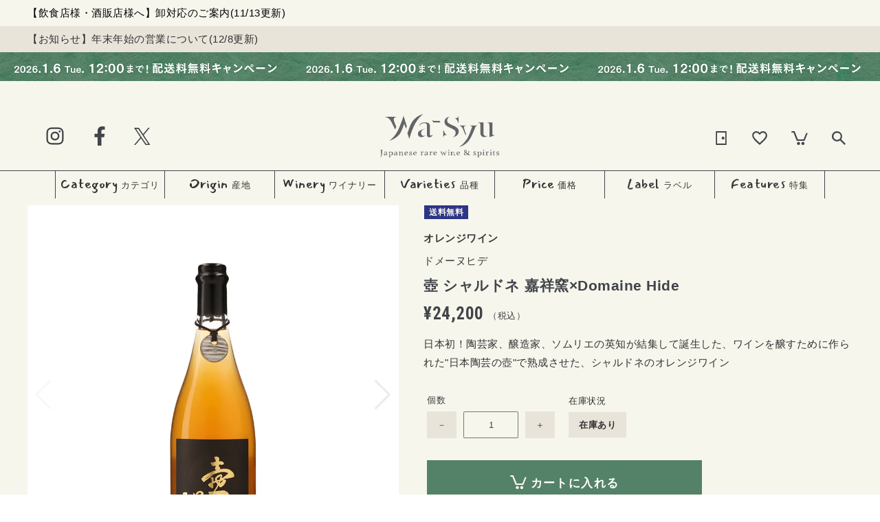

--- FILE ---
content_type: text/html; charset=utf-8
request_url: https://wa-syu.com/products/cbo12100
body_size: 44207
content:















<!doctype html>
<html class="no-js" lang="ja">
<head>
  
  <meta name="google-site-verification" content="eeD2lYF1E0DYGKdjsPnbwpDPAib21a-_JztME5ME7Mk" />
  <meta charset="utf-8">
  <meta http-equiv="X-UA-Compatible" content="IE=edge,chrome=1">
  <meta name="viewport" content="width=device-width,initial-scale=1">
  <meta name="theme-color" content="#3a3a3a">
  <!-- vc cushion js ver.2 -->
  <script type="text/javascript" src="//trj.valuecommerce.com/vclp.js" async></script>
  
  














  
  <!-- Google Tag Manager -->
<script>(function(w,d,s,l,i){w[l]=w[l]||[];w[l].push({'gtm.start':
  new Date().getTime(),event:'gtm.js'});var f=d.getElementsByTagName(s)[0],
  j=d.createElement(s),dl=l!='dataLayer'?'&l='+l:'';j.async=true;j.src=
  'https://www.googletagmanager.com/gtm.js?id='+i+dl;f.parentNode.insertBefore(j,f);
  })(window,document,'script','dataLayer','GTM-TZ63LHB');</script>
  <!-- End Google Tag Manager -->

  <!-- MS Clarity -->
  <script type="text/javascript" async>
    (function(c,l,a,r,i,t,y){
        c[a]=c[a]||function(){(c[a].q=c[a].q||[]).push(arguments)};
        t=l.createElement(r);t.async=1;t.src="https://www.clarity.ms/tag/"+i;
        y=l.getElementsByTagName(r)[0];y.parentNode.insertBefore(t,y);
    })(window, document, "clarity", "script", "dumhq6m9h7");
</script>
   <!-- End MS Clarity -->
  

  <link rel="preconnect" href="https://cdn.shopify.com" crossorigin>
  <link rel="preconnect" href="https://fonts.shopify.com" crossorigin>
  <link rel="preconnect" href="https://monorail-edge.shopifysvc.com"><link rel="preload" href="//wa-syu.com/cdn/shop/t/95/assets/theme.css?v=109436651734512107061750844182" as="style">
    <link rel="preload" href="//wa-syu.com/cdn/shop/t/95/assets/theme.js?v=61820128554316662931730382212" as="script">


  <link rel="preload" href="//wa-syu.com/cdn/shop/t/95/assets/lazysizes.js?v=63098554868324070131730382212" as="script">
  <style>
    .howatto-hover{transition: 0.3s;}
    .howatto-hover:hover{opacity: 0.7;}
  </style><link rel="canonical" href="https://wa-syu.com/products/cbo12100"><link rel="shortcut icon" href="//wa-syu.com/cdn/shop/files/wasyu_mark_32x32.png?v=1614339826" type="image/png">

<title>壺 シャルドネ 嘉祥窯×Domaine Hide
      &sol;ドメーヌヒデ
      &sol;オレンジワイン
      &sol;辛口
      
        &sol;750ml
      
      &ndash; wa-syu /日本ワイン限定通販</title>
<meta name="description" content="数量限定でwa-syuに登場！ドメーヌヒデと老舗窯元「嘉祥窯(かしょうがま)」がコラボレーション。日本で初めてワインを熟成させるために作られた「呼吸する陶器の壺」で醸造した、市場には出回らない特別なオレンジワイン陶芸家、醸造家、ソムリエの英知が結集して誕生！日本で初めて、ワインを醸すために造られた日本陶芸の壺で醸造したワイン。「呼吸する陶器の壺」で120日熟成させ3年の瓶内熟成を経た、シャルドネの辛口オレンジワインです。プロダイバー、臨床心理士など異色の経歴を持つ、自然派ワインの旗手、渋谷英雄(しぶたにひでお)氏、京都清水で100年以上続く、茶道具の窯元・嘉祥窯の四代目当主、森岡嘉祥(もりおかかしょう)氏、5つ星ホテルやミシュラン2">

<!-- /snippets/social-meta-tags.liquid -->




<meta property="og:site_name" content="wa-syu /日本ワイン限定通販">
<meta property="og:url" content="https://wa-syu.com/products/cbo12100">
<meta property="og:title" content="壺 シャルドネ 嘉祥窯×Domaine Hide">
<meta property="og:type" content="product">
<meta property="og:description" content="数量限定でwa-syuに登場！ドメーヌヒデと老舗窯元「嘉祥窯(かしょうがま)」がコラボレーション。日本で初めてワインを熟成させるために作られた「呼吸する陶器の壺」で醸造した、市場には出回らない特別なオレンジワイン陶芸家、醸造家、ソムリエの英知が結集して誕生！日本で初めて、ワインを醸すために造られた日本陶芸の壺で醸造したワイン。「呼吸する陶器の壺」で120日熟成させ3年の瓶内熟成を経た、シャルドネの辛口オレンジワインです。プロダイバー、臨床心理士など異色の経歴を持つ、自然派ワインの旗手、渋谷英雄(しぶたにひでお)氏、京都清水で100年以上続く、茶道具の窯元・嘉祥窯の四代目当主、森岡嘉祥(もりおかかしょう)氏、5つ星ホテルやミシュラン2">

  <meta property="og:price:amount" content="24,200">
  <meta property="og:price:currency" content="JPY">

<meta property="og:image" content="http://wa-syu.com/cdn/shop/products/CBO12100_m_1200x1200.jpg?v=1648709060"><meta property="og:image" content="http://wa-syu.com/cdn/shop/products/CBO12100_c70g_1200x1200.jpg?v=1648709063"><meta property="og:image" content="http://wa-syu.com/cdn/shop/products/CBO12100_sub01_1200x1200.jpg?v=1649112114">
<meta property="og:image:secure_url" content="https://wa-syu.com/cdn/shop/products/CBO12100_m_1200x1200.jpg?v=1648709060"><meta property="og:image:secure_url" content="https://wa-syu.com/cdn/shop/products/CBO12100_c70g_1200x1200.jpg?v=1648709063"><meta property="og:image:secure_url" content="https://wa-syu.com/cdn/shop/products/CBO12100_sub01_1200x1200.jpg?v=1649112114">


<meta name="twitter:card" content="summary_large_image">
<meta name="twitter:title" content="壺 シャルドネ 嘉祥窯×Domaine Hide">
<meta name="twitter:description" content="数量限定でwa-syuに登場！ドメーヌヒデと老舗窯元「嘉祥窯(かしょうがま)」がコラボレーション。日本で初めてワインを熟成させるために作られた「呼吸する陶器の壺」で醸造した、市場には出回らない特別なオレンジワイン陶芸家、醸造家、ソムリエの英知が結集して誕生！日本で初めて、ワインを醸すために造られた日本陶芸の壺で醸造したワイン。「呼吸する陶器の壺」で120日熟成させ3年の瓶内熟成を経た、シャルドネの辛口オレンジワインです。プロダイバー、臨床心理士など異色の経歴を持つ、自然派ワインの旗手、渋谷英雄(しぶたにひでお)氏、京都清水で100年以上続く、茶道具の窯元・嘉祥窯の四代目当主、森岡嘉祥(もりおかかしょう)氏、5つ星ホテルやミシュラン2">


  
<style data-shopify>
  :root {
    --color-text: #3a3a3a;
    --color-text-rgb: 58, 58, 58;
    --color-body-text: #333232;
    --color-sale-text: #ea0606;
    --color-small-button-text-border: #3a3a3a;
    --color-text-field: #ffffff;
    --color-text-field-text: #000000;
    --color-text-field-text-rgb: 0, 0, 0;

    --color-btn-primary: #3a3a3a;
    --color-btn-primary-darker: #212121;
    --color-btn-primary-text: #ffffff;

    --color-blankstate: rgba(51, 50, 50, 0.35);
    --color-blankstate-border: rgba(51, 50, 50, 0.2);
    --color-blankstate-background: rgba(51, 50, 50, 0.1);

    --color-text-focus:#606060;
    --color-overlay-text-focus:#e6e6e6;
    --color-btn-primary-focus:#606060;
    --color-btn-social-focus:#d2d2d2;
    --color-small-button-text-border-focus:#606060;
    --predictive-search-focus:#f2f2f2;

    --color-body: #ffffff;
    --color-bg: #ffffff;
    --color-bg-rgb: 255, 255, 255;
    --color-bg-alt: rgba(51, 50, 50, 0.05);
    --color-bg-currency-selector: rgba(51, 50, 50, 0.2);

    --color-overlay-title-text: #ffffff;
    --color-image-overlay: #685858;
    --color-image-overlay-rgb: 104, 88, 88;--opacity-image-overlay: 0.4;--hover-overlay-opacity: 0.8;

    --color-border: #ebebeb;
    --color-border-form: #cccccc;
    --color-border-form-darker: #b3b3b3;

    --svg-select-icon: url(//wa-syu.com/cdn/shop/t/58/assets/ico-select.svg?v=29003672709104678581705976304);
    --slick-img-url: url(//wa-syu.com/cdn/shop/t/58/assets/ajax-loader.gif?v=41356863302472015721705976304);

    --font-weight-body--bold: 700;
    --font-weight-body--bolder: 700;

    --font-stack-header: Helvetica, 'Helvetica Neue', Arial, 'Lucida Grande', sans-serif;
    --font-style-header: normal;
    --font-weight-header: 700;

    --font-stack-body: Helvetica, 'Helvetica Neue', Arial, 'Lucida Grande', sans-serif;
    --font-style-body: normal;
    --font-weight-body: 400;

    --font-size-header: 26;

    --font-size-base: 15;

    --font-h1-desktop: 35;
    --font-h1-mobile: 32;
    --font-h2-desktop: 20;
    --font-h2-mobile: 18;
    --font-h3-mobile: 20;
    --font-h4-desktop: 17;
    --font-h4-mobile: 15;
    --font-h5-desktop: 15;
    --font-h5-mobile: 13;
    --font-h6-desktop: 14;
    --font-h6-mobile: 12;

    --font-mega-title-large-desktop: 65;

    --font-rich-text-large: 17;
    --font-rich-text-small: 13;
--color-video-bg: #f2f2f2;    
    --global-color-image-loader-primary: rgba(58, 58, 58, 0.06);
    --global-color-image-loader-secondary: rgba(58, 58, 58, 0.12);
  }

</style>


  <style>*,::after,::before{box-sizing:border-box}body{margin:0}body,html{background-color:var(--color-body)}body,button{font-size:calc(var(--font-size-base) * 1px);font-family:var(--font-stack-body);font-style:var(--font-style-body);font-weight:var(--font-weight-body);color:var(--color-text);line-height:1.5}body,button{-webkit-font-smoothing:antialiased;-webkit-text-size-adjust:100%}.border-bottom{border-bottom:1px solid var(--color-border)}.btn--link{background-color:transparent;border:0;margin:0;color:var(--color-text);text-align:left}.text-right{text-align:right}.icon{display:inline-block;width:20px;height:20px;vertical-align:middle;fill:currentColor}.icon__fallback-text,.visually-hidden{position:absolute!important;overflow:hidden;clip:rect(0 0 0 0);height:1px;width:1px;margin:-1px;padding:0;border:0}svg.icon:not(.icon--full-color) circle,svg.icon:not(.icon--full-color) ellipse,svg.icon:not(.icon--full-color) g,svg.icon:not(.icon--full-color) line,svg.icon:not(.icon--full-color) path,svg.icon:not(.icon--full-color) polygon,svg.icon:not(.icon--full-color) polyline,svg.icon:not(.icon--full-color) rect,symbol.icon:not(.icon--full-color) circle,symbol.icon:not(.icon--full-color) ellipse,symbol.icon:not(.icon--full-color) g,symbol.icon:not(.icon--full-color) line,symbol.icon:not(.icon--full-color) path,symbol.icon:not(.icon--full-color) polygon,symbol.icon:not(.icon--full-color) polyline,symbol.icon:not(.icon--full-color) rect{fill:inherit;stroke:inherit}li{list-style:none}.list--inline{padding:0;margin:0}.list--inline>li{display:inline-block;margin-bottom:0;vertical-align:middle}a{color:var(--color-text);text-decoration:none}.h1,.h2,h1,h2{margin:0 0 17.5px;font-family:var(--font-stack-header);font-style:var(--font-style-header);font-weight:var(--font-weight-header);line-height:1.2;overflow-wrap:break-word;word-wrap:break-word}.h1 a,.h2 a,h1 a,h2 a{color:inherit;text-decoration:none;font-weight:inherit}.h1,h1{font-size:calc(((var(--font-h1-desktop))/ (var(--font-size-base))) * 1em);text-transform:none;letter-spacing:0}@media only screen and (max-width:749px){.h1,h1{font-size:calc(((var(--font-h1-mobile))/ (var(--font-size-base))) * 1em)}}.h2,h2{font-size:calc(((var(--font-h2-desktop))/ (var(--font-size-base))) * 1em);text-transform:uppercase;letter-spacing:.1em}@media only screen and (max-width:749px){.h2,h2{font-size:calc(((var(--font-h2-mobile))/ (var(--font-size-base))) * 1em)}}p{color:var(--color-body-text);margin:0 0 19.44444px}@media only screen and (max-width:749px){p{font-size:calc(((var(--font-size-base) - 1)/ (var(--font-size-base))) * 1em)}}p:last-child{margin-bottom:0}@media only screen and (max-width:749px){.small--hide{display:none!important}}.grid{list-style:none;margin:0;padding:0;margin-left:-30px}.grid::after{content:'';display:table;clear:both}@media only screen and (max-width:749px){.grid{margin-left:-22px}}.grid::after{content:'';display:table;clear:both}.grid--no-gutters{margin-left:0}.grid--no-gutters .grid__item{padding-left:0}.grid--table{display:table;table-layout:fixed;width:100%}.grid--table>.grid__item{float:none;display:table-cell;vertical-align:middle}.grid__item{float:left;padding-left:30px;width:100%}@media only screen and (max-width:749px){.grid__item{padding-left:22px}}.grid__item[class*="--push"]{position:relative}@media only screen and (min-width:750px){.medium-up--one-quarter{width:25%}.medium-up--push-one-third{width:33.33%}.medium-up--one-half{width:50%}.medium-up--push-one-third{left:33.33%;position:relative}}.site-header{position:relative;background-color:var(--color-body)}@media only screen and (max-width:749px){.site-header{border-bottom:1px solid var(--color-border)}}@media only screen and (min-width:750px){.site-header{padding:0 55px}.site-header.logo--center{padding-top:30px}}.site-header__logo{margin:15px 0}.logo-align--center .site-header__logo{text-align:center;margin:0 auto}@media only screen and (max-width:749px){.logo-align--center .site-header__logo{text-align:left;margin:15px 0}}@media only screen and (max-width:749px){.site-header__logo{padding-left:22px;text-align:left}.site-header__logo img{margin:0}}.site-header__logo-link{display:inline-block;word-break:break-word}@media only screen and (min-width:750px){.logo-align--center .site-header__logo-link{margin:0 auto}}.site-header__logo-image{display:block}@media only screen and (min-width:750px){.site-header__logo-image{margin:0 auto}}.site-header__logo-image img{width:100%}.site-header__logo-image--centered img{margin:0 auto}.site-header__logo img{display:block}.site-header__icons{position:relative;white-space:nowrap}@media only screen and (max-width:749px){.site-header__icons{width:auto;padding-right:13px}.site-header__icons .btn--link,.site-header__icons .site-header__cart{font-size:calc(((var(--font-size-base))/ (var(--font-size-base))) * 1em)}}.site-header__icons-wrapper{position:relative;display:-webkit-flex;display:-ms-flexbox;display:flex;width:100%;-ms-flex-align:center;-webkit-align-items:center;-moz-align-items:center;-ms-align-items:center;-o-align-items:center;align-items:center;-webkit-justify-content:flex-end;-ms-justify-content:flex-end;justify-content:flex-end}.site-header__account,.site-header__cart,.site-header__search{position:relative}.site-header__search.site-header__icon{display:none}@media only screen and (min-width:1400px){.site-header__search.site-header__icon{display:block}}.site-header__search-toggle{display:block}@media only screen and (min-width:750px){.site-header__account,.site-header__cart{padding:10px 11px}}.site-header__cart-title,.site-header__search-title{position:absolute!important;overflow:hidden;clip:rect(0 0 0 0);height:1px;width:1px;margin:-1px;padding:0;border:0;display:block;vertical-align:middle}.site-header__cart-title{margin-right:3px}.site-header__cart-count{display:flex;align-items:center;justify-content:center;position:absolute;right:.4rem;top:.2rem;font-weight:700;background-color:var(--color-btn-primary);color:var(--color-btn-primary-text);border-radius:50%;min-width:1em;height:1em}.site-header__cart-count span{font-family:HelveticaNeue,"Helvetica Neue",Helvetica,Arial,sans-serif;font-size:calc(11em / 16);line-height:1}@media only screen and (max-width:749px){.site-header__cart-count{top:calc(7em / 16);right:0;border-radius:50%;min-width:calc(19em / 16);height:calc(19em / 16)}}@media only screen and (max-width:749px){.site-header__cart-count span{padding:.25em calc(6em / 16);font-size:12px}}.site-header__menu{display:none}@media only screen and (max-width:749px){.site-header__icon{display:inline-block;vertical-align:middle;padding:10px 11px;margin:0}}@media only screen and (min-width:750px){.site-header__icon .icon-search{margin-right:3px}}.announcement-bar{z-index:10;position:relative;text-align:center;border-bottom:1px solid transparent;padding:2px}.announcement-bar__link{display:block}.site-nav{position:relative;padding:0;text-align:center;margin:25px 0}.site-nav a{padding:3px 10px}.site-nav__link{display:block;white-space:nowrap}.site-nav--centered .site-nav__link{padding-top:0}.site-nav__link .icon-chevron-down{width:calc(8em / 16);height:calc(8em / 16);margin-left:.5rem}.site-nav__label{border-bottom:1px solid transparent}.site-nav__link--active .site-nav__label{border-bottom-color:var(--color-text)}.site-nav__link--button{border:none;background-color:transparent;padding:3px 10px}.site-header__mobile-nav{z-index:11;position:relative;background-color:var(--color-body)}@media only screen and (max-width:749px){.site-header__mobile-nav{display:-webkit-flex;display:-ms-flexbox;display:flex;width:100%;-ms-flex-align:center;-webkit-align-items:center;-moz-align-items:center;-ms-align-items:center;-o-align-items:center;align-items:center}}.mobile-nav--open .icon-close{display:none}.main-content{opacity:0}.main-content .shopify-section{display:none}.main-content .shopify-section:first-child{display:inherit}.critical-hidden{display:none}</style>
<!-- ++ 符 added on 2021/09/01 for PJ_WASYU-80 -->
  <script language="javascript" type="text/javascript">
        var urlpath = window.location.href;
        if (urlpath.endsWith("/search?q=")) {
            window.location.href="/pages/search-results-page";
        }
    
		// ++ 符 added on 2021/12/08 for PJ_WASYU-115
    
    const checkElement = async selector => {
      while ( document.querySelector(selector) === null) {
        await new Promise( resolve =>  requestAnimationFrame(resolve) )
      }
      return document.querySelector(selector); 
    };

    if (urlpath.endsWith("/pages/favorite-list") || urlpath.indexOf("/products/") != -1 || urlpath.endsWith(".com/")) {
      if (urlpath.indexOf("/products/") != -1) {
        checkElement('.SFA__btn').then((selector) => {
            var sfa2 = document.getElementsByClassName("_SFA"); 
            for(var j = 0; j < sfa2.length; j++){
                sfa2[j].style.marginLeft= "5px";
                sfa2[j].style.marginTop= "18px";
            }         
        });
      }
    } else {
      checkElement('.SFA__btn__list').then((selector) => {
          var sfa1 = document.getElementsByClassName("SFA__btn__list");

          for(var i = 0; i < sfa1.length; i++){
              sfa1[i].style.display= "none";
          }
      });
    }
    // -- 符 added on 2021/12/08 for PJ_WASYU-115
    
//     	var isMobile = navigator.userAgent.match(/(iPhone|iPod|iPad|Android|webOS|BlackBerry|IEMobile|Opera Mini|Windows Phone)/i);
//         if (document.title == "日本ワイン通販のwa-syu OFFICIAL ONLINE SHOP" && isMobile) {
//           document.title = "日本ワイン通販のwa-syu";
//           var v_desc = document.getElementsByName("description");
//           for (let i = 0; i < v_desc.length; i++) {
//             if (v_desc[i].getAttribute('name') === "description") {
//               v_desc[i].setAttribute("content", "「 wa-syu OFFICIAL ONLINE SHOP 」は日本ワインの楽しさを提案するオンラインショップ。日本の感性と職人技を生かした名品が次々と誕生し、進化し続ける日本ワイン。");
//             }
//           }
//         }
  </script>
<!-- -- 符 added on 2021/09/01 for PJ_WASYU-80 -->


  <script>
    window.performance.mark('debut:theme_stylesheet_loaded.start');

    function onLoadStylesheet() {
      performance.mark('debut:theme_stylesheet_loaded.end');
      performance.measure('debut:theme_stylesheet_loaded', 'debut:theme_stylesheet_loaded.start', 'debut:theme_stylesheet_loaded.end');

      var url = "//wa-syu.com/cdn/shop/t/95/assets/theme.css?v=109436651734512107061750844182";
      var link = document.querySelector('link[href="' + url + '"]');
      link.loaded = true;
      link.dispatchEvent(new Event('load'));
    }
  </script>


  <script src="https://www.googletagmanager.com/gtag/js?id=AW-460741568" async></script>
  <script>
    window.dataLayer = window.dataLayer || [];
    function gtag(){dataLayer.push(arguments);}
    gtag('js', new Date());

    gtag('config', 'AW-460741568');
  </script>
  <script src="https://s.yimg.jp/images/listing/tool/cv/ytag.js" async></script>
  <script>
  window.yjDataLayer = window.yjDataLayer || [];
  function ytag() { yjDataLayer.push(arguments); }
  ytag({"type":"ycl_cookie", "config":{"ycl_use_non_cookie_storage":true}});
  </script>
  <!-- Yahoo Code for your Target List -->
  <script type="text/javascript">
  /* <![CDATA[ */
  var yahoo_ss_retargeting_id = 1001174145;
  var yahoo_sstag_custom_params = window.yahoo_sstag_params;
  var yahoo_ss_retargeting = true;
  /* ]]> */
  </script>
  <script type="text/javascript" src="https://s.yimg.jp/images/listing/tool/cv/conversion.js" async></script>
  <noscript>
  <div style="display:inline;">
  <img height="1" width="1" style="border-style:none;" alt="" src="https://b97.yahoo.co.jp/pagead/conversion/1001174145/?guid=ON&script=0&disvt=false"/>
  </div>
  </noscript>


  <link rel="stylesheet" href="//wa-syu.com/cdn/shop/t/95/assets/theme.css?v=109436651734512107061750844182" type="text/css" media="print" onload="this.media='all';onLoadStylesheet()">


  <style>
    
    
    
    
    
    
  </style>

  <script>
    var theme = {
      breakpoints: {
        medium: 750,
        large: 990,
        widescreen: 1400
      },
      strings: {
        addToCart: "カートに入れる",
        soldOut: "SOLD OUT",
        unavailable: "お取り扱いできません",
        regularPrice: "通常価格",
        salePrice: "販売価格",
        sale: "セール",
        fromLowestPrice: "[price]から",
        vendor: "販売元",
        showMore: "表示を増やす",
        showLess: "表示を減らす",
        searchFor: "検索する",
        addressError: "住所を調べる際にエラーが発生しました",
        addressNoResults: "その住所は見つかりませんでした",
        addressQueryLimit: "Google APIの使用量の制限を超えました。\u003ca href=\"https:\/\/developers.google.com\/maps\/premium\/usage-limits\"\u003eプレミアムプラン\u003c\/a\u003eへのアップグレードをご検討ください。",
        authError: "あなたのGoogle Mapsのアカウント認証で問題が発生しました。",
        newWindow: "新しいウィンドウで開く",
        external: "外部のウェブサイトに移動します。",
        newWindowExternal: "外部のウェブサイトを新しいウィンドウで開く",
        removeLabel: "[product] を削除する",
        update: "アップデート",
        quantity: "数量",
        discountedTotal: "ディスカウント合計",
        regularTotal: "通常合計",
        priceColumn: "ディスカウントの詳細については価格列を参照してください。",
        quantityMinimumMessage: "数量は1以上でなければなりません",
        cartError: "お客様のカートをアップデートするときにエラーが発生しました。再度お試しください。",
        removedItemMessage: "カートから \u003cspan class=\"cart__removed-product-details\"\u003e([quantity]) 個の[link]\u003c\/span\u003eが消去されました。",
        unitPrice: "単価",
        unitPriceSeparator: "あたり",
        oneCartCount: "1個のアイテム",
        otherCartCount: "[count]個のアイテム",
        quantityLabel: "数量: [count]",
        products: "商品",
        loading: "読み込んでいます",
        number_of_results: "[result_number]\/[results_count]",
        number_of_results_found: "[results_count]件の結果が見つかりました",
        one_result_found: "1件の結果が見つかりました"
      },
      moneyFormat: "¥{{amount_no_decimals}}",
      moneyFormatWithCurrency: "¥{{amount_no_decimals}} JPY",
      settings: {
        predictiveSearchEnabled: true,
        predictiveSearchShowPrice: false,
        predictiveSearchShowVendor: false
      },
      stylesheet: "//wa-syu.com/cdn/shop/t/95/assets/theme.css?v=109436651734512107061750844182"
    }

    document.documentElement.className = document.documentElement.className.replace('no-js', 'js');
  </script><script src="//wa-syu.com/cdn/shop/t/95/assets/theme.js?v=61820128554316662931730382212" defer="defer"></script>
  <script src="//wa-syu.com/cdn/shop/t/95/assets/lazysizes.js?v=63098554868324070131730382212" async="async"></script>

  <script type="text/javascript">
    if (window.MSInputMethodContext && document.documentMode) {
      var scripts = document.getElementsByTagName('script')[0];
      var polyfill = document.createElement("script");
      polyfill.defer = true;
      polyfill.src = "//wa-syu.com/cdn/shop/t/95/assets/ie11CustomProperties.min.js?v=146208399201472936201730382212";

      scripts.parentNode.insertBefore(polyfill, scripts);
    }
  </script>


  <link href="//wa-syu.com/cdn/shop/t/95/assets/style.css?v=152978435831024453121740739736" rel="stylesheet" type="text/css" media="all" />
  <link href="//wa-syu.com/cdn/shop/t/95/assets/style-revamp.css?v=130115230493818692321730382212" rel="stylesheet" type="text/css" media="all" />



<link rel="stylesheet" href="https://cdnjs.cloudflare.com/ajax/libs/Swiper/11.0.5/swiper-bundle.css" integrity="sha512-pmAAV1X4Nh5jA9m+jcvwJXFQvCBi3T17aZ1KWkqXr7g/O2YMvO8rfaa5ETWDuBvRq6fbDjlw4jHL44jNTScaKg==" crossorigin="anonymous" referrerpolicy="no-referrer" />
<script src="https://cdnjs.cloudflare.com/ajax/libs/Swiper/11.0.5/swiper-bundle.min.js" integrity="sha512-Ysw1DcK1P+uYLqprEAzNQJP+J4hTx4t/3X2nbVwszao8wD+9afLjBQYjz7Uk4ADP+Er++mJoScI42ueGtQOzEA==" crossorigin="anonymous" referrerpolicy="no-referrer" defer></script>

  <script src="//wa-syu.com/cdn/shop/t/95/assets/application.js?v=69358319097666726341730450544" defer="defer"></script>
  <script src="https://cdnjs.cloudflare.com/ajax/libs/jquery/3.5.1/jquery.min.js" integrity="sha512-bLT0Qm9VnAYZDflyKcBaQ2gg0hSYNQrJ8RilYldYQ1FxQYoCLtUjuuRuZo+fjqhx/qtq/1itJ0C2ejDxltZVFg==" crossorigin="anonymous" referrerpolicy="no-referrer"></script>
  <link href="https://fonts.googleapis.com/css2?family=EB+Garamond:ital@1&family=Mansalva&family=Roboto+Condensed:wght@400;700&display=swap" rel="stylesheet">


  

<script type="text/javascript">
  
    window.SHG_CUSTOMER = null;
  
</script>







  <script>
    !function(f,b,e,v,n,t,s)
    {if(f.fbq)return;n=f.fbq=function(){n.callMethod?
    n.callMethod.apply(n,arguments):n.queue.push(arguments)};
    if(!f._fbq)f._fbq=n;n.push=n;n.loaded=!0;n.version='2.0';
    n.queue=[];t=b.createElement(e);t.async=!0;
    t.src=v;s=b.getElementsByTagName(e)[0];
    s.parentNode.insertBefore(t,s)}(window, document,'script',
    'https://connect.facebook.net/en_US/fbevents.js');
    fbq('init', '226439435543145');
    fbq('track', 'PageView');
    </script>
    <noscript><img height="1" width="1" style="display:none"
    src="https://www.facebook.com/tr?id=226439435543145&ev=PageView&noscript=1"
    /></noscript>
<script type="text/javascript">
    (function(c,l,a,r,i,t,y){
        c[a]=c[a]||function(){(c[a].q=c[a].q||[]).push(arguments)};
        t=l.createElement(r);t.async=1;t.src="https://www.clarity.ms/tag/"+i;
        y=l.getElementsByTagName(r)[0];y.parentNode.insertBefore(t,y);
    })(window, document, "clarity", "script", "hwp1mzzz0h");
</script>

<script>
    (function(w,d,t,r,u)
    {
        var f,n,i;
        w[u]=w[u]||[],f=function()
        {
            var o={ti:"211034821", tm:"shpfy_ui", enableAutoSpaTracking: true};
            o.q=w[u],w[u]=new UET(o),w[u].push("pageLoad")
        },
        n=d.createElement(t),n.src=r,n.async=1,n.onload=n.onreadystatechange=function()
        {
            var s=this.readyState;
            s&&s!=="loaded"&&s!=="complete"||(f(),n.onload=n.onreadystatechange=null)
        },
        i=d.getElementsByTagName(t)[0],i.parentNode.insertBefore(n,i)
    })
    (window,document,"script","//bat.bing.com/bat.js","uetq");
</script>
<script src="//statics.a8.net/a8sales/a8sales.js" async></script>
<script src="//statics.a8.net/a8sales/a8crossDomain.js" async></script>
<script src="//statics.a8.net/a8sales/a8shopForm.js" async></script>

  <script>window.performance && window.performance.mark && window.performance.mark('shopify.content_for_header.start');</script><meta name="google-site-verification" content="A18-b2JCjppU4ywCVMRxxvHRZwbOl7AcyGZB7mpT274">
<meta id="shopify-digital-wallet" name="shopify-digital-wallet" content="/46470037662/digital_wallets/dialog">
<link rel="alternate" type="application/json+oembed" href="https://wa-syu.com/products/cbo12100.oembed">
<script async="async" src="/checkouts/internal/preloads.js?locale=ja-JP"></script>
<script id="shopify-features" type="application/json">{"accessToken":"377dad24df8cb7862a3ea52a3cff93b8","betas":["rich-media-storefront-analytics"],"domain":"wa-syu.com","predictiveSearch":false,"shopId":46470037662,"locale":"ja"}</script>
<script>var Shopify = Shopify || {};
Shopify.shop = "wa-syu-jun.myshopify.com";
Shopify.locale = "ja";
Shopify.currency = {"active":"JPY","rate":"1.0"};
Shopify.country = "JP";
Shopify.theme = {"name":"Wa-Syu「コード変更禁止」","id":172379701616,"schema_name":"Wa-Syu","schema_version":"2.0.0","theme_store_id":null,"role":"main"};
Shopify.theme.handle = "null";
Shopify.theme.style = {"id":null,"handle":null};
Shopify.cdnHost = "wa-syu.com/cdn";
Shopify.routes = Shopify.routes || {};
Shopify.routes.root = "/";</script>
<script type="module">!function(o){(o.Shopify=o.Shopify||{}).modules=!0}(window);</script>
<script>!function(o){function n(){var o=[];function n(){o.push(Array.prototype.slice.apply(arguments))}return n.q=o,n}var t=o.Shopify=o.Shopify||{};t.loadFeatures=n(),t.autoloadFeatures=n()}(window);</script>
<script id="shop-js-analytics" type="application/json">{"pageType":"product"}</script>
<script defer="defer" async type="module" src="//wa-syu.com/cdn/shopifycloud/shop-js/modules/v2/client.init-shop-cart-sync_BJFAoJgM.ja.esm.js"></script>
<script defer="defer" async type="module" src="//wa-syu.com/cdn/shopifycloud/shop-js/modules/v2/chunk.common_BaQ0HiLN.esm.js"></script>
<script type="module">
  await import("//wa-syu.com/cdn/shopifycloud/shop-js/modules/v2/client.init-shop-cart-sync_BJFAoJgM.ja.esm.js");
await import("//wa-syu.com/cdn/shopifycloud/shop-js/modules/v2/chunk.common_BaQ0HiLN.esm.js");

  window.Shopify.SignInWithShop?.initShopCartSync?.({"fedCMEnabled":true,"windoidEnabled":true});

</script>
<script>(function() {
  var isLoaded = false;
  function asyncLoad() {
    if (isLoaded) return;
    isLoaded = true;
    var urls = ["https:\/\/favorite.app-colony.com\/public\/js\/app_favorite_button.min.js?shop=wa-syu-jun.myshopify.com","https:\/\/tools.luckyorange.com\/core\/lo.js?site-id=dd9b2061\u0026shop=wa-syu-jun.myshopify.com","https:\/\/na.shgcdn3.com\/pixel-collector.js?shop=wa-syu-jun.myshopify.com","https:\/\/searchanise-ef84.kxcdn.com\/widgets\/shopify\/init.js?a=1X9k9m6h2i\u0026shop=wa-syu-jun.myshopify.com","\/\/cdn.shopify.com\/proxy\/b0c1fdbdcc332086eaddf4ec07f19f46e9af50b600f5d0df262170de8b85005a\/shippingmanagerprod.z11.web.core.windows.net\/wa-syu-jun.myshopify.com_haiso_datetimespecific.js?v=20251223160706\u0026shop=wa-syu-jun.myshopify.com\u0026sp-cache-control=cHVibGljLCBtYXgtYWdlPTkwMA"];
    for (var i = 0; i < urls.length; i++) {
      var s = document.createElement('script');
      s.type = 'text/javascript';
      s.async = true;
      s.src = urls[i];
      var x = document.getElementsByTagName('script')[0];
      x.parentNode.insertBefore(s, x);
    }
  };
  if(window.attachEvent) {
    window.attachEvent('onload', asyncLoad);
  } else {
    window.addEventListener('load', asyncLoad, false);
  }
})();</script>
<script id="__st">var __st={"a":46470037662,"offset":32400,"reqid":"edffb62a-a451-4022-a5ea-a16200a474d4-1767045168","pageurl":"wa-syu.com\/products\/cbo12100","u":"2b835832eaf0","p":"product","rtyp":"product","rid":7166150082718};</script>
<script>window.ShopifyPaypalV4VisibilityTracking = true;</script>
<script id="captcha-bootstrap">!function(){'use strict';const t='contact',e='account',n='new_comment',o=[[t,t],['blogs',n],['comments',n],[t,'customer']],c=[[e,'customer_login'],[e,'guest_login'],[e,'recover_customer_password'],[e,'create_customer']],r=t=>t.map((([t,e])=>`form[action*='/${t}']:not([data-nocaptcha='true']) input[name='form_type'][value='${e}']`)).join(','),a=t=>()=>t?[...document.querySelectorAll(t)].map((t=>t.form)):[];function s(){const t=[...o],e=r(t);return a(e)}const i='password',u='form_key',d=['recaptcha-v3-token','g-recaptcha-response','h-captcha-response',i],f=()=>{try{return window.sessionStorage}catch{return}},m='__shopify_v',_=t=>t.elements[u];function p(t,e,n=!1){try{const o=window.sessionStorage,c=JSON.parse(o.getItem(e)),{data:r}=function(t){const{data:e,action:n}=t;return t[m]||n?{data:e,action:n}:{data:t,action:n}}(c);for(const[e,n]of Object.entries(r))t.elements[e]&&(t.elements[e].value=n);n&&o.removeItem(e)}catch(o){console.error('form repopulation failed',{error:o})}}const l='form_type',E='cptcha';function T(t){t.dataset[E]=!0}const w=window,h=w.document,L='Shopify',v='ce_forms',y='captcha';let A=!1;((t,e)=>{const n=(g='f06e6c50-85a8-45c8-87d0-21a2b65856fe',I='https://cdn.shopify.com/shopifycloud/storefront-forms-hcaptcha/ce_storefront_forms_captcha_hcaptcha.v1.5.2.iife.js',D={infoText:'hCaptchaによる保護',privacyText:'プライバシー',termsText:'利用規約'},(t,e,n)=>{const o=w[L][v],c=o.bindForm;if(c)return c(t,g,e,D).then(n);var r;o.q.push([[t,g,e,D],n]),r=I,A||(h.body.append(Object.assign(h.createElement('script'),{id:'captcha-provider',async:!0,src:r})),A=!0)});var g,I,D;w[L]=w[L]||{},w[L][v]=w[L][v]||{},w[L][v].q=[],w[L][y]=w[L][y]||{},w[L][y].protect=function(t,e){n(t,void 0,e),T(t)},Object.freeze(w[L][y]),function(t,e,n,w,h,L){const[v,y,A,g]=function(t,e,n){const i=e?o:[],u=t?c:[],d=[...i,...u],f=r(d),m=r(i),_=r(d.filter((([t,e])=>n.includes(e))));return[a(f),a(m),a(_),s()]}(w,h,L),I=t=>{const e=t.target;return e instanceof HTMLFormElement?e:e&&e.form},D=t=>v().includes(t);t.addEventListener('submit',(t=>{const e=I(t);if(!e)return;const n=D(e)&&!e.dataset.hcaptchaBound&&!e.dataset.recaptchaBound,o=_(e),c=g().includes(e)&&(!o||!o.value);(n||c)&&t.preventDefault(),c&&!n&&(function(t){try{if(!f())return;!function(t){const e=f();if(!e)return;const n=_(t);if(!n)return;const o=n.value;o&&e.removeItem(o)}(t);const e=Array.from(Array(32),(()=>Math.random().toString(36)[2])).join('');!function(t,e){_(t)||t.append(Object.assign(document.createElement('input'),{type:'hidden',name:u})),t.elements[u].value=e}(t,e),function(t,e){const n=f();if(!n)return;const o=[...t.querySelectorAll(`input[type='${i}']`)].map((({name:t})=>t)),c=[...d,...o],r={};for(const[a,s]of new FormData(t).entries())c.includes(a)||(r[a]=s);n.setItem(e,JSON.stringify({[m]:1,action:t.action,data:r}))}(t,e)}catch(e){console.error('failed to persist form',e)}}(e),e.submit())}));const S=(t,e)=>{t&&!t.dataset[E]&&(n(t,e.some((e=>e===t))),T(t))};for(const o of['focusin','change'])t.addEventListener(o,(t=>{const e=I(t);D(e)&&S(e,y())}));const B=e.get('form_key'),M=e.get(l),P=B&&M;t.addEventListener('DOMContentLoaded',(()=>{const t=y();if(P)for(const e of t)e.elements[l].value===M&&p(e,B);[...new Set([...A(),...v().filter((t=>'true'===t.dataset.shopifyCaptcha))])].forEach((e=>S(e,t)))}))}(h,new URLSearchParams(w.location.search),n,t,e,['guest_login'])})(!0,!0)}();</script>
<script integrity="sha256-4kQ18oKyAcykRKYeNunJcIwy7WH5gtpwJnB7kiuLZ1E=" data-source-attribution="shopify.loadfeatures" defer="defer" src="//wa-syu.com/cdn/shopifycloud/storefront/assets/storefront/load_feature-a0a9edcb.js" crossorigin="anonymous"></script>
<script data-source-attribution="shopify.dynamic_checkout.dynamic.init">var Shopify=Shopify||{};Shopify.PaymentButton=Shopify.PaymentButton||{isStorefrontPortableWallets:!0,init:function(){window.Shopify.PaymentButton.init=function(){};var t=document.createElement("script");t.src="https://wa-syu.com/cdn/shopifycloud/portable-wallets/latest/portable-wallets.ja.js",t.type="module",document.head.appendChild(t)}};
</script>
<script data-source-attribution="shopify.dynamic_checkout.buyer_consent">
  function portableWalletsHideBuyerConsent(e){var t=document.getElementById("shopify-buyer-consent"),n=document.getElementById("shopify-subscription-policy-button");t&&n&&(t.classList.add("hidden"),t.setAttribute("aria-hidden","true"),n.removeEventListener("click",e))}function portableWalletsShowBuyerConsent(e){var t=document.getElementById("shopify-buyer-consent"),n=document.getElementById("shopify-subscription-policy-button");t&&n&&(t.classList.remove("hidden"),t.removeAttribute("aria-hidden"),n.addEventListener("click",e))}window.Shopify?.PaymentButton&&(window.Shopify.PaymentButton.hideBuyerConsent=portableWalletsHideBuyerConsent,window.Shopify.PaymentButton.showBuyerConsent=portableWalletsShowBuyerConsent);
</script>
<script data-source-attribution="shopify.dynamic_checkout.cart.bootstrap">document.addEventListener("DOMContentLoaded",(function(){function t(){return document.querySelector("shopify-accelerated-checkout-cart, shopify-accelerated-checkout")}if(t())Shopify.PaymentButton.init();else{new MutationObserver((function(e,n){t()&&(Shopify.PaymentButton.init(),n.disconnect())})).observe(document.body,{childList:!0,subtree:!0})}}));
</script>

<script>window.performance && window.performance.mark && window.performance.mark('shopify.content_for_header.end');</script>
  





  <script type="text/javascript">
    
      window.__shgMoneyFormat = window.__shgMoneyFormat || {"JPY":{"currency":"JPY","currency_symbol":"¥","currency_symbol_location":"left","decimal_places":0,"decimal_separator":".","thousands_separator":","}};
    
    window.__shgCurrentCurrencyCode = window.__shgCurrentCurrencyCode || {
      currency: "JPY",
      currency_symbol: "¥",
      decimal_separator: ".",
      thousands_separator: ",",
      decimal_places: 2,
      currency_symbol_location: "left"
    };
  </script>



<!-- BEGIN app block: shopify://apps/klaviyo-email-marketing-sms/blocks/klaviyo-onsite-embed/2632fe16-c075-4321-a88b-50b567f42507 -->












  <script async src="https://static.klaviyo.com/onsite/js/RHtBD7/klaviyo.js?company_id=RHtBD7"></script>
  <script>!function(){if(!window.klaviyo){window._klOnsite=window._klOnsite||[];try{window.klaviyo=new Proxy({},{get:function(n,i){return"push"===i?function(){var n;(n=window._klOnsite).push.apply(n,arguments)}:function(){for(var n=arguments.length,o=new Array(n),w=0;w<n;w++)o[w]=arguments[w];var t="function"==typeof o[o.length-1]?o.pop():void 0,e=new Promise((function(n){window._klOnsite.push([i].concat(o,[function(i){t&&t(i),n(i)}]))}));return e}}})}catch(n){window.klaviyo=window.klaviyo||[],window.klaviyo.push=function(){var n;(n=window._klOnsite).push.apply(n,arguments)}}}}();</script>

  
    <script id="viewed_product">
      if (item == null) {
        var _learnq = _learnq || [];

        var MetafieldReviews = null
        var MetafieldYotpoRating = null
        var MetafieldYotpoCount = null
        var MetafieldLooxRating = null
        var MetafieldLooxCount = null
        var okendoProduct = null
        var okendoProductReviewCount = null
        var okendoProductReviewAverageValue = null
        try {
          // The following fields are used for Customer Hub recently viewed in order to add reviews.
          // This information is not part of __kla_viewed. Instead, it is part of __kla_viewed_reviewed_items
          MetafieldReviews = {};
          MetafieldYotpoRating = null
          MetafieldYotpoCount = null
          MetafieldLooxRating = null
          MetafieldLooxCount = null

          okendoProduct = null
          // If the okendo metafield is not legacy, it will error, which then requires the new json formatted data
          if (okendoProduct && 'error' in okendoProduct) {
            okendoProduct = null
          }
          okendoProductReviewCount = okendoProduct ? okendoProduct.reviewCount : null
          okendoProductReviewAverageValue = okendoProduct ? okendoProduct.reviewAverageValue : null
        } catch (error) {
          console.error('Error in Klaviyo onsite reviews tracking:', error);
        }

        var item = {
          Name: "壺 シャルドネ 嘉祥窯×Domaine Hide",
          ProductID: 7166150082718,
          Categories: ["all","エリア_中部","ボディ_辛口","価格_10,000円～","全商品","味わい_コクあり","品種_シャルドネ","商品分類2_オレンジワイン","販売元_ドメーヌヒデ","都道府県_山梨県","関連キーワード_domainehide","関連キーワード_JapanWineryAward","関連キーワード_JapanWineryAward2021","関連キーワード_JapanWineryAward2022","関連キーワード_JapanWineryAward2023","関連キーワード_お祝い","関連キーワード_お祝いワインセレクション","関連キーワード_オレンジワイン","関連キーワード_オレンジワイン辛口","関連キーワード_シャルドネ","関連キーワード_ドメーヌヒデ","関連キーワード_ナチュラルワイン","関連キーワード_ナチュールワイン","関連キーワード_ヴァン・ナチュール","関連キーワード_世界を旅するワイン展2022","関連キーワード_世界を旅するワイン展2022 ドメーヌヒデ","関連キーワード_嘉祥窯","関連キーワード_壺仕立て","関連キーワード_山梨ワイン","関連キーワード_日本ワイナリーアワード","関連キーワード_日本ワイナリーアワード2021","関連キーワード_日本ワイナリーアワード2022","関連キーワード_日本ワイナリーアワード2023","関連キーワード_無濾過オレンジワイン","関連キーワード_無濾過ワイン","関連キーワード_自然派ワイン","関連キーワード_華やかラベル","関連キーワード_送料無料","関連キーワード_醸造家・渋谷英雄","関連キーワード_限定本数"],
          ImageURL: "https://wa-syu.com/cdn/shop/products/CBO12100_m_grande.jpg?v=1648709060",
          URL: "https://wa-syu.com/products/cbo12100",
          Brand: "ドメーヌヒデ",
          Price: "¥24,200",
          Value: "24,200",
          CompareAtPrice: "¥0"
        };
        _learnq.push(['track', 'Viewed Product', item]);
        _learnq.push(['trackViewedItem', {
          Title: item.Name,
          ItemId: item.ProductID,
          Categories: item.Categories,
          ImageUrl: item.ImageURL,
          Url: item.URL,
          Metadata: {
            Brand: item.Brand,
            Price: item.Price,
            Value: item.Value,
            CompareAtPrice: item.CompareAtPrice
          },
          metafields:{
            reviews: MetafieldReviews,
            yotpo:{
              rating: MetafieldYotpoRating,
              count: MetafieldYotpoCount,
            },
            loox:{
              rating: MetafieldLooxRating,
              count: MetafieldLooxCount,
            },
            okendo: {
              rating: okendoProductReviewAverageValue,
              count: okendoProductReviewCount,
            }
          }
        }]);
      }
    </script>
  




  <script>
    window.klaviyoReviewsProductDesignMode = false
  </script>







<!-- END app block --><link href="https://monorail-edge.shopifysvc.com" rel="dns-prefetch">
<script>(function(){if ("sendBeacon" in navigator && "performance" in window) {try {var session_token_from_headers = performance.getEntriesByType('navigation')[0].serverTiming.find(x => x.name == '_s').description;} catch {var session_token_from_headers = undefined;}var session_cookie_matches = document.cookie.match(/_shopify_s=([^;]*)/);var session_token_from_cookie = session_cookie_matches && session_cookie_matches.length === 2 ? session_cookie_matches[1] : "";var session_token = session_token_from_headers || session_token_from_cookie || "";function handle_abandonment_event(e) {var entries = performance.getEntries().filter(function(entry) {return /monorail-edge.shopifysvc.com/.test(entry.name);});if (!window.abandonment_tracked && entries.length === 0) {window.abandonment_tracked = true;var currentMs = Date.now();var navigation_start = performance.timing.navigationStart;var payload = {shop_id: 46470037662,url: window.location.href,navigation_start,duration: currentMs - navigation_start,session_token,page_type: "product"};window.navigator.sendBeacon("https://monorail-edge.shopifysvc.com/v1/produce", JSON.stringify({schema_id: "online_store_buyer_site_abandonment/1.1",payload: payload,metadata: {event_created_at_ms: currentMs,event_sent_at_ms: currentMs}}));}}window.addEventListener('pagehide', handle_abandonment_event);}}());</script>
<script id="web-pixels-manager-setup">(function e(e,d,r,n,o){if(void 0===o&&(o={}),!Boolean(null===(a=null===(i=window.Shopify)||void 0===i?void 0:i.analytics)||void 0===a?void 0:a.replayQueue)){var i,a;window.Shopify=window.Shopify||{};var t=window.Shopify;t.analytics=t.analytics||{};var s=t.analytics;s.replayQueue=[],s.publish=function(e,d,r){return s.replayQueue.push([e,d,r]),!0};try{self.performance.mark("wpm:start")}catch(e){}var l=function(){var e={modern:/Edge?\/(1{2}[4-9]|1[2-9]\d|[2-9]\d{2}|\d{4,})\.\d+(\.\d+|)|Firefox\/(1{2}[4-9]|1[2-9]\d|[2-9]\d{2}|\d{4,})\.\d+(\.\d+|)|Chrom(ium|e)\/(9{2}|\d{3,})\.\d+(\.\d+|)|(Maci|X1{2}).+ Version\/(15\.\d+|(1[6-9]|[2-9]\d|\d{3,})\.\d+)([,.]\d+|)( \(\w+\)|)( Mobile\/\w+|) Safari\/|Chrome.+OPR\/(9{2}|\d{3,})\.\d+\.\d+|(CPU[ +]OS|iPhone[ +]OS|CPU[ +]iPhone|CPU IPhone OS|CPU iPad OS)[ +]+(15[._]\d+|(1[6-9]|[2-9]\d|\d{3,})[._]\d+)([._]\d+|)|Android:?[ /-](13[3-9]|1[4-9]\d|[2-9]\d{2}|\d{4,})(\.\d+|)(\.\d+|)|Android.+Firefox\/(13[5-9]|1[4-9]\d|[2-9]\d{2}|\d{4,})\.\d+(\.\d+|)|Android.+Chrom(ium|e)\/(13[3-9]|1[4-9]\d|[2-9]\d{2}|\d{4,})\.\d+(\.\d+|)|SamsungBrowser\/([2-9]\d|\d{3,})\.\d+/,legacy:/Edge?\/(1[6-9]|[2-9]\d|\d{3,})\.\d+(\.\d+|)|Firefox\/(5[4-9]|[6-9]\d|\d{3,})\.\d+(\.\d+|)|Chrom(ium|e)\/(5[1-9]|[6-9]\d|\d{3,})\.\d+(\.\d+|)([\d.]+$|.*Safari\/(?![\d.]+ Edge\/[\d.]+$))|(Maci|X1{2}).+ Version\/(10\.\d+|(1[1-9]|[2-9]\d|\d{3,})\.\d+)([,.]\d+|)( \(\w+\)|)( Mobile\/\w+|) Safari\/|Chrome.+OPR\/(3[89]|[4-9]\d|\d{3,})\.\d+\.\d+|(CPU[ +]OS|iPhone[ +]OS|CPU[ +]iPhone|CPU IPhone OS|CPU iPad OS)[ +]+(10[._]\d+|(1[1-9]|[2-9]\d|\d{3,})[._]\d+)([._]\d+|)|Android:?[ /-](13[3-9]|1[4-9]\d|[2-9]\d{2}|\d{4,})(\.\d+|)(\.\d+|)|Mobile Safari.+OPR\/([89]\d|\d{3,})\.\d+\.\d+|Android.+Firefox\/(13[5-9]|1[4-9]\d|[2-9]\d{2}|\d{4,})\.\d+(\.\d+|)|Android.+Chrom(ium|e)\/(13[3-9]|1[4-9]\d|[2-9]\d{2}|\d{4,})\.\d+(\.\d+|)|Android.+(UC? ?Browser|UCWEB|U3)[ /]?(15\.([5-9]|\d{2,})|(1[6-9]|[2-9]\d|\d{3,})\.\d+)\.\d+|SamsungBrowser\/(5\.\d+|([6-9]|\d{2,})\.\d+)|Android.+MQ{2}Browser\/(14(\.(9|\d{2,})|)|(1[5-9]|[2-9]\d|\d{3,})(\.\d+|))(\.\d+|)|K[Aa][Ii]OS\/(3\.\d+|([4-9]|\d{2,})\.\d+)(\.\d+|)/},d=e.modern,r=e.legacy,n=navigator.userAgent;return n.match(d)?"modern":n.match(r)?"legacy":"unknown"}(),u="modern"===l?"modern":"legacy",c=(null!=n?n:{modern:"",legacy:""})[u],f=function(e){return[e.baseUrl,"/wpm","/b",e.hashVersion,"modern"===e.buildTarget?"m":"l",".js"].join("")}({baseUrl:d,hashVersion:r,buildTarget:u}),m=function(e){var d=e.version,r=e.bundleTarget,n=e.surface,o=e.pageUrl,i=e.monorailEndpoint;return{emit:function(e){var a=e.status,t=e.errorMsg,s=(new Date).getTime(),l=JSON.stringify({metadata:{event_sent_at_ms:s},events:[{schema_id:"web_pixels_manager_load/3.1",payload:{version:d,bundle_target:r,page_url:o,status:a,surface:n,error_msg:t},metadata:{event_created_at_ms:s}}]});if(!i)return console&&console.warn&&console.warn("[Web Pixels Manager] No Monorail endpoint provided, skipping logging."),!1;try{return self.navigator.sendBeacon.bind(self.navigator)(i,l)}catch(e){}var u=new XMLHttpRequest;try{return u.open("POST",i,!0),u.setRequestHeader("Content-Type","text/plain"),u.send(l),!0}catch(e){return console&&console.warn&&console.warn("[Web Pixels Manager] Got an unhandled error while logging to Monorail."),!1}}}}({version:r,bundleTarget:l,surface:e.surface,pageUrl:self.location.href,monorailEndpoint:e.monorailEndpoint});try{o.browserTarget=l,function(e){var d=e.src,r=e.async,n=void 0===r||r,o=e.onload,i=e.onerror,a=e.sri,t=e.scriptDataAttributes,s=void 0===t?{}:t,l=document.createElement("script"),u=document.querySelector("head"),c=document.querySelector("body");if(l.async=n,l.src=d,a&&(l.integrity=a,l.crossOrigin="anonymous"),s)for(var f in s)if(Object.prototype.hasOwnProperty.call(s,f))try{l.dataset[f]=s[f]}catch(e){}if(o&&l.addEventListener("load",o),i&&l.addEventListener("error",i),u)u.appendChild(l);else{if(!c)throw new Error("Did not find a head or body element to append the script");c.appendChild(l)}}({src:f,async:!0,onload:function(){if(!function(){var e,d;return Boolean(null===(d=null===(e=window.Shopify)||void 0===e?void 0:e.analytics)||void 0===d?void 0:d.initialized)}()){var d=window.webPixelsManager.init(e)||void 0;if(d){var r=window.Shopify.analytics;r.replayQueue.forEach((function(e){var r=e[0],n=e[1],o=e[2];d.publishCustomEvent(r,n,o)})),r.replayQueue=[],r.publish=d.publishCustomEvent,r.visitor=d.visitor,r.initialized=!0}}},onerror:function(){return m.emit({status:"failed",errorMsg:"".concat(f," has failed to load")})},sri:function(e){var d=/^sha384-[A-Za-z0-9+/=]+$/;return"string"==typeof e&&d.test(e)}(c)?c:"",scriptDataAttributes:o}),m.emit({status:"loading"})}catch(e){m.emit({status:"failed",errorMsg:(null==e?void 0:e.message)||"Unknown error"})}}})({shopId: 46470037662,storefrontBaseUrl: "https://wa-syu.com",extensionsBaseUrl: "https://extensions.shopifycdn.com/cdn/shopifycloud/web-pixels-manager",monorailEndpoint: "https://monorail-edge.shopifysvc.com/unstable/produce_batch",surface: "storefront-renderer",enabledBetaFlags: ["2dca8a86","a0d5f9d2"],webPixelsConfigList: [{"id":"2651816304","configuration":"{\"siteId\":\"dd9b2061\",\"environment\":\"production\",\"isPlusUser\":\"true\"}","eventPayloadVersion":"v1","runtimeContext":"STRICT","scriptVersion":"d38a2000dcd0eb072d7eed6a88122b6b","type":"APP","apiClientId":187969,"privacyPurposes":["ANALYTICS","MARKETING"],"capabilities":["advanced_dom_events"],"dataSharingAdjustments":{"protectedCustomerApprovalScopes":[]}},{"id":"2345959792","configuration":"{\"accountID\":\"RHtBD7\",\"webPixelConfig\":\"eyJlbmFibGVBZGRlZFRvQ2FydEV2ZW50cyI6IHRydWV9\"}","eventPayloadVersion":"v1","runtimeContext":"STRICT","scriptVersion":"524f6c1ee37bacdca7657a665bdca589","type":"APP","apiClientId":123074,"privacyPurposes":["ANALYTICS","MARKETING"],"dataSharingAdjustments":{"protectedCustomerApprovalScopes":["read_customer_address","read_customer_email","read_customer_name","read_customer_personal_data","read_customer_phone"]}},{"id":"2217378160","configuration":"{\"site_id\":\"fc33ac91-7426-4e76-82c5-700a28d2286e\",\"analytics_endpoint\":\"https:\\\/\\\/na.shgcdn3.com\"}","eventPayloadVersion":"v1","runtimeContext":"STRICT","scriptVersion":"695709fc3f146fa50a25299517a954f2","type":"APP","apiClientId":1158168,"privacyPurposes":["ANALYTICS","MARKETING","SALE_OF_DATA"],"dataSharingAdjustments":{"protectedCustomerApprovalScopes":["read_customer_personal_data"]}},{"id":"838500720","configuration":"{\"apiKey\":\"1X9k9m6h2i\", \"host\":\"searchserverapi.com\"}","eventPayloadVersion":"v1","runtimeContext":"STRICT","scriptVersion":"5559ea45e47b67d15b30b79e7c6719da","type":"APP","apiClientId":578825,"privacyPurposes":["ANALYTICS"],"dataSharingAdjustments":{"protectedCustomerApprovalScopes":["read_customer_personal_data"]}},{"id":"705266032","configuration":"{\"config\":\"{\\\"pixel_id\\\":\\\"G-QGFS572S9D\\\",\\\"target_country\\\":\\\"JP\\\",\\\"gtag_events\\\":[{\\\"type\\\":\\\"begin_checkout\\\",\\\"action_label\\\":\\\"G-QGFS572S9D\\\"},{\\\"type\\\":\\\"search\\\",\\\"action_label\\\":\\\"G-QGFS572S9D\\\"},{\\\"type\\\":\\\"view_item\\\",\\\"action_label\\\":[\\\"G-QGFS572S9D\\\",\\\"MC-QM4KLFRFXL\\\"]},{\\\"type\\\":\\\"purchase\\\",\\\"action_label\\\":[\\\"G-QGFS572S9D\\\",\\\"MC-QM4KLFRFXL\\\"]},{\\\"type\\\":\\\"page_view\\\",\\\"action_label\\\":[\\\"G-QGFS572S9D\\\",\\\"MC-QM4KLFRFXL\\\"]},{\\\"type\\\":\\\"add_payment_info\\\",\\\"action_label\\\":\\\"G-QGFS572S9D\\\"},{\\\"type\\\":\\\"add_to_cart\\\",\\\"action_label\\\":\\\"G-QGFS572S9D\\\"}],\\\"enable_monitoring_mode\\\":false}\"}","eventPayloadVersion":"v1","runtimeContext":"OPEN","scriptVersion":"b2a88bafab3e21179ed38636efcd8a93","type":"APP","apiClientId":1780363,"privacyPurposes":[],"dataSharingAdjustments":{"protectedCustomerApprovalScopes":["read_customer_address","read_customer_email","read_customer_name","read_customer_personal_data","read_customer_phone"]}},{"id":"127435120","eventPayloadVersion":"1","runtimeContext":"LAX","scriptVersion":"1","type":"CUSTOM","privacyPurposes":["ANALYTICS","MARKETING","SALE_OF_DATA"],"name":"Klavio Add cart custom pixel"},{"id":"shopify-app-pixel","configuration":"{}","eventPayloadVersion":"v1","runtimeContext":"STRICT","scriptVersion":"0450","apiClientId":"shopify-pixel","type":"APP","privacyPurposes":["ANALYTICS","MARKETING"]},{"id":"shopify-custom-pixel","eventPayloadVersion":"v1","runtimeContext":"LAX","scriptVersion":"0450","apiClientId":"shopify-pixel","type":"CUSTOM","privacyPurposes":["ANALYTICS","MARKETING"]}],isMerchantRequest: false,initData: {"shop":{"name":"wa-syu \/日本ワイン限定通販","paymentSettings":{"currencyCode":"JPY"},"myshopifyDomain":"wa-syu-jun.myshopify.com","countryCode":"JP","storefrontUrl":"https:\/\/wa-syu.com"},"customer":null,"cart":null,"checkout":null,"productVariants":[{"price":{"amount":24200.0,"currencyCode":"JPY"},"product":{"title":"壺 シャルドネ 嘉祥窯×Domaine Hide","vendor":"ドメーヌヒデ","id":"7166150082718","untranslatedTitle":"壺 シャルドネ 嘉祥窯×Domaine Hide","url":"\/products\/cbo12100","type":"ワイン"},"id":"41540485152926","image":{"src":"\/\/wa-syu.com\/cdn\/shop\/products\/CBO12100_m.jpg?v=1648709060"},"sku":"CBO12100\/(70)オレンジ\/750","title":"オレンジ \/ 750","untranslatedTitle":"オレンジ \/ 750"}],"purchasingCompany":null},},"https://wa-syu.com/cdn","da62cc92w68dfea28pcf9825a4m392e00d0",{"modern":"","legacy":""},{"shopId":"46470037662","storefrontBaseUrl":"https:\/\/wa-syu.com","extensionBaseUrl":"https:\/\/extensions.shopifycdn.com\/cdn\/shopifycloud\/web-pixels-manager","surface":"storefront-renderer","enabledBetaFlags":"[\"2dca8a86\", \"a0d5f9d2\"]","isMerchantRequest":"false","hashVersion":"da62cc92w68dfea28pcf9825a4m392e00d0","publish":"custom","events":"[[\"page_viewed\",{}],[\"product_viewed\",{\"productVariant\":{\"price\":{\"amount\":24200.0,\"currencyCode\":\"JPY\"},\"product\":{\"title\":\"壺 シャルドネ 嘉祥窯×Domaine Hide\",\"vendor\":\"ドメーヌヒデ\",\"id\":\"7166150082718\",\"untranslatedTitle\":\"壺 シャルドネ 嘉祥窯×Domaine Hide\",\"url\":\"\/products\/cbo12100\",\"type\":\"ワイン\"},\"id\":\"41540485152926\",\"image\":{\"src\":\"\/\/wa-syu.com\/cdn\/shop\/products\/CBO12100_m.jpg?v=1648709060\"},\"sku\":\"CBO12100\/(70)オレンジ\/750\",\"title\":\"オレンジ \/ 750\",\"untranslatedTitle\":\"オレンジ \/ 750\"}}]]"});</script><script>
  window.ShopifyAnalytics = window.ShopifyAnalytics || {};
  window.ShopifyAnalytics.meta = window.ShopifyAnalytics.meta || {};
  window.ShopifyAnalytics.meta.currency = 'JPY';
  var meta = {"product":{"id":7166150082718,"gid":"gid:\/\/shopify\/Product\/7166150082718","vendor":"ドメーヌヒデ","type":"ワイン","handle":"cbo12100","variants":[{"id":41540485152926,"price":2420000,"name":"壺 シャルドネ 嘉祥窯×Domaine Hide - オレンジ \/ 750","public_title":"オレンジ \/ 750","sku":"CBO12100\/(70)オレンジ\/750"}],"remote":false},"page":{"pageType":"product","resourceType":"product","resourceId":7166150082718,"requestId":"edffb62a-a451-4022-a5ea-a16200a474d4-1767045168"}};
  for (var attr in meta) {
    window.ShopifyAnalytics.meta[attr] = meta[attr];
  }
</script>
<script class="analytics">
  (function () {
    var customDocumentWrite = function(content) {
      var jquery = null;

      if (window.jQuery) {
        jquery = window.jQuery;
      } else if (window.Checkout && window.Checkout.$) {
        jquery = window.Checkout.$;
      }

      if (jquery) {
        jquery('body').append(content);
      }
    };

    var hasLoggedConversion = function(token) {
      if (token) {
        return document.cookie.indexOf('loggedConversion=' + token) !== -1;
      }
      return false;
    }

    var setCookieIfConversion = function(token) {
      if (token) {
        var twoMonthsFromNow = new Date(Date.now());
        twoMonthsFromNow.setMonth(twoMonthsFromNow.getMonth() + 2);

        document.cookie = 'loggedConversion=' + token + '; expires=' + twoMonthsFromNow;
      }
    }

    var trekkie = window.ShopifyAnalytics.lib = window.trekkie = window.trekkie || [];
    if (trekkie.integrations) {
      return;
    }
    trekkie.methods = [
      'identify',
      'page',
      'ready',
      'track',
      'trackForm',
      'trackLink'
    ];
    trekkie.factory = function(method) {
      return function() {
        var args = Array.prototype.slice.call(arguments);
        args.unshift(method);
        trekkie.push(args);
        return trekkie;
      };
    };
    for (var i = 0; i < trekkie.methods.length; i++) {
      var key = trekkie.methods[i];
      trekkie[key] = trekkie.factory(key);
    }
    trekkie.load = function(config) {
      trekkie.config = config || {};
      trekkie.config.initialDocumentCookie = document.cookie;
      var first = document.getElementsByTagName('script')[0];
      var script = document.createElement('script');
      script.type = 'text/javascript';
      script.onerror = function(e) {
        var scriptFallback = document.createElement('script');
        scriptFallback.type = 'text/javascript';
        scriptFallback.onerror = function(error) {
                var Monorail = {
      produce: function produce(monorailDomain, schemaId, payload) {
        var currentMs = new Date().getTime();
        var event = {
          schema_id: schemaId,
          payload: payload,
          metadata: {
            event_created_at_ms: currentMs,
            event_sent_at_ms: currentMs
          }
        };
        return Monorail.sendRequest("https://" + monorailDomain + "/v1/produce", JSON.stringify(event));
      },
      sendRequest: function sendRequest(endpointUrl, payload) {
        // Try the sendBeacon API
        if (window && window.navigator && typeof window.navigator.sendBeacon === 'function' && typeof window.Blob === 'function' && !Monorail.isIos12()) {
          var blobData = new window.Blob([payload], {
            type: 'text/plain'
          });

          if (window.navigator.sendBeacon(endpointUrl, blobData)) {
            return true;
          } // sendBeacon was not successful

        } // XHR beacon

        var xhr = new XMLHttpRequest();

        try {
          xhr.open('POST', endpointUrl);
          xhr.setRequestHeader('Content-Type', 'text/plain');
          xhr.send(payload);
        } catch (e) {
          console.log(e);
        }

        return false;
      },
      isIos12: function isIos12() {
        return window.navigator.userAgent.lastIndexOf('iPhone; CPU iPhone OS 12_') !== -1 || window.navigator.userAgent.lastIndexOf('iPad; CPU OS 12_') !== -1;
      }
    };
    Monorail.produce('monorail-edge.shopifysvc.com',
      'trekkie_storefront_load_errors/1.1',
      {shop_id: 46470037662,
      theme_id: 172379701616,
      app_name: "storefront",
      context_url: window.location.href,
      source_url: "//wa-syu.com/cdn/s/trekkie.storefront.8f32c7f0b513e73f3235c26245676203e1209161.min.js"});

        };
        scriptFallback.async = true;
        scriptFallback.src = '//wa-syu.com/cdn/s/trekkie.storefront.8f32c7f0b513e73f3235c26245676203e1209161.min.js';
        first.parentNode.insertBefore(scriptFallback, first);
      };
      script.async = true;
      script.src = '//wa-syu.com/cdn/s/trekkie.storefront.8f32c7f0b513e73f3235c26245676203e1209161.min.js';
      first.parentNode.insertBefore(script, first);
    };
    trekkie.load(
      {"Trekkie":{"appName":"storefront","development":false,"defaultAttributes":{"shopId":46470037662,"isMerchantRequest":null,"themeId":172379701616,"themeCityHash":"13752883241530203192","contentLanguage":"ja","currency":"JPY"},"isServerSideCookieWritingEnabled":true,"monorailRegion":"shop_domain","enabledBetaFlags":["65f19447"]},"Session Attribution":{},"S2S":{"facebookCapiEnabled":false,"source":"trekkie-storefront-renderer","apiClientId":580111}}
    );

    var loaded = false;
    trekkie.ready(function() {
      if (loaded) return;
      loaded = true;

      window.ShopifyAnalytics.lib = window.trekkie;

      var originalDocumentWrite = document.write;
      document.write = customDocumentWrite;
      try { window.ShopifyAnalytics.merchantGoogleAnalytics.call(this); } catch(error) {};
      document.write = originalDocumentWrite;

      window.ShopifyAnalytics.lib.page(null,{"pageType":"product","resourceType":"product","resourceId":7166150082718,"requestId":"edffb62a-a451-4022-a5ea-a16200a474d4-1767045168","shopifyEmitted":true});

      var match = window.location.pathname.match(/checkouts\/(.+)\/(thank_you|post_purchase)/)
      var token = match? match[1]: undefined;
      if (!hasLoggedConversion(token)) {
        setCookieIfConversion(token);
        window.ShopifyAnalytics.lib.track("Viewed Product",{"currency":"JPY","variantId":41540485152926,"productId":7166150082718,"productGid":"gid:\/\/shopify\/Product\/7166150082718","name":"壺 シャルドネ 嘉祥窯×Domaine Hide - オレンジ \/ 750","price":"24200","sku":"CBO12100\/(70)オレンジ\/750","brand":"ドメーヌヒデ","variant":"オレンジ \/ 750","category":"ワイン","nonInteraction":true,"remote":false},undefined,undefined,{"shopifyEmitted":true});
      window.ShopifyAnalytics.lib.track("monorail:\/\/trekkie_storefront_viewed_product\/1.1",{"currency":"JPY","variantId":41540485152926,"productId":7166150082718,"productGid":"gid:\/\/shopify\/Product\/7166150082718","name":"壺 シャルドネ 嘉祥窯×Domaine Hide - オレンジ \/ 750","price":"24200","sku":"CBO12100\/(70)オレンジ\/750","brand":"ドメーヌヒデ","variant":"オレンジ \/ 750","category":"ワイン","nonInteraction":true,"remote":false,"referer":"https:\/\/wa-syu.com\/products\/cbo12100"});
      }
    });


        var eventsListenerScript = document.createElement('script');
        eventsListenerScript.async = true;
        eventsListenerScript.src = "//wa-syu.com/cdn/shopifycloud/storefront/assets/shop_events_listener-3da45d37.js";
        document.getElementsByTagName('head')[0].appendChild(eventsListenerScript);

})();</script>
  <script>
  if (!window.ga || (window.ga && typeof window.ga !== 'function')) {
    window.ga = function ga() {
      (window.ga.q = window.ga.q || []).push(arguments);
      if (window.Shopify && window.Shopify.analytics && typeof window.Shopify.analytics.publish === 'function') {
        window.Shopify.analytics.publish("ga_stub_called", {}, {sendTo: "google_osp_migration"});
      }
      console.error("Shopify's Google Analytics stub called with:", Array.from(arguments), "\nSee https://help.shopify.com/manual/promoting-marketing/pixels/pixel-migration#google for more information.");
    };
    if (window.Shopify && window.Shopify.analytics && typeof window.Shopify.analytics.publish === 'function') {
      window.Shopify.analytics.publish("ga_stub_initialized", {}, {sendTo: "google_osp_migration"});
    }
  }
</script>
<script
  defer
  src="https://wa-syu.com/cdn/shopifycloud/perf-kit/shopify-perf-kit-2.1.2.min.js"
  data-application="storefront-renderer"
  data-shop-id="46470037662"
  data-render-region="gcp-us-central1"
  data-page-type="product"
  data-theme-instance-id="172379701616"
  data-theme-name="Wa-Syu"
  data-theme-version="2.0.0"
  data-monorail-region="shop_domain"
  data-resource-timing-sampling-rate="10"
  data-shs="true"
  data-shs-beacon="true"
  data-shs-export-with-fetch="true"
  data-shs-logs-sample-rate="1"
  data-shs-beacon-endpoint="https://wa-syu.com/api/collect"
></script>
</head>

<body class="template-product">
  
  
  <!-- Google Tag Manager (noscript) -->
<noscript><iframe src="https://www.googletagmanager.com/ns.html?id=GTM-TZ63LHB"
  height="0" width="0" style="display:none;visibility:hidden"></iframe></noscript>
  <!-- End Google Tag Manager (noscript) -->
  

  <script type="text/javascript">
    !function(){if(window.SmartnewsAds=window.SmartnewsAds||{},!window.SmartnewsAds.p){var e=window.SmartnewsAds.p=function(){e.callMethod?e.callMethod.apply(e,arguments):e.queue.push(arguments)};window.SmartnewsAds._p||(window.SmartnewsAds._p=e),e.push=e,e.version="1.0.0",e.queue=[];var n=document.createElement("script");n.async=!0,n.src="//cdn.smartnews-ads.com/i/pixel.js";var s=document.getElementsByTagName("script")[0];s.parentNode.insertBefore(n,s)}}();
    
    SmartnewsAds.p("71fd66f40ab2dc6803dfc2be", "PageView");
    </script>
    <noscript>
    <img height="1" width="1" style="display:none;" alt="" src="https://i.smartnews-ads.com/p?id=71fd66f40ab2dc6803dfc2be&e=PageView" />
    </noscript>

  <a class="in-page-link visually-hidden skip-link" href="#MainContent">コンテンツにスキップする</a>


  
<style data-shopify>.cart-popup {
    box-shadow: 1px 1px 10px 2px rgba(235, 235, 235, 0.5);
  }</style><div class="cart-popup-wrapper cart-popup-wrapper--hidden critical-hidden"  role="dialog" aria-modal="true" aria-labelledby="CartPopupHeading" data-cart-popup-wrapper>
  <div class="cart-popup" data-cart-popup tabindex="-1">
    <div class="cart-popup__header">
      <h2 id="CartPopupHeading" class="cart-popup__heading">カートに追加済み</h2>
      <button class="cart-popup__close" aria-label="閉じる" data-cart-popup-close>
        <svg aria-hidden="true" focusable="false" role="presentation" class="icon icon-close" viewBox="0 0 40 40"><path d="M23.868 20.015L39.117 4.78c1.11-1.108 1.11-2.77 0-3.877-1.109-1.108-2.773-1.108-3.882 0L19.986 16.137 4.737.904C3.628-.204 1.965-.204.856.904c-1.11 1.108-1.11 2.77 0 3.877l15.249 15.234L.855 35.248c-1.108 1.108-1.108 2.77 0 3.877.555.554 1.248.831 1.942.831s1.386-.277 1.94-.83l15.25-15.234 15.248 15.233c.555.554 1.248.831 1.941.831s1.387-.277 1.941-.83c1.11-1.109 1.11-2.77 0-3.878L23.868 20.015z" class="layer"/></svg>
      </button>
    </div>
    <div class="cart-popup-item">
      <div class="cart-popup-item__image-wrapper hide" data-cart-popup-image-wrapper data-image-loading-animation></div>
      <div class="cart-popup-item__description">
        <div>
          <h3 class="cart-popup-item__title" data-cart-popup-title></h3>
          <ul class="product-details" aria-label="商品の詳細" data-cart-popup-product-details></ul>
        </div>
        <div class="cart-popup-item__quantity">
          <span class="visually-hidden" data-cart-popup-quantity-label></span>
          <span aria-hidden="true">数量:</span>
          <span aria-hidden="true" data-cart-popup-quantity></span>
        </div>
      </div>
    </div>

    <a href="/cart" class="cart-popup__cta-link btn btn--secondary-accent">
      カートを見る (<span data-cart-popup-cart-quantity></span>)
    </a>

    <div class="cart-popup__dismiss">
      <button class="cart-popup__dismiss-button text-link text-link--accent" data-cart-popup-dismiss>
        買い物を続ける
      </button>
    </div>
  </div>
</div>

<div id="shopify-section-header" class="shopify-section"><style>

  #gakkutto-margin-hide {transition-duration: 250ms;}
  #top-wrap-fixed .menu_wrap *, 
  .top-wrap-fixed .menu_wrap *, 
  .top-wrap-fixed-mobile .menu_wrap * {transition-duration: 250ms;}

  .promotion-banner-hide,.announce-banner-hide,.gakkutto-margin-hide{display: none !important;}
  .gakkutto-margin{width: 100%;}
  @media only screen and (min-width: 750px) {
    #btn07{display: none !important;}
    .top-wrap-fixed{ position: fixed; top: 0; width: 100%; z-index: 5000000 !important; }
    ul.top_navi li a:not([disabled]):hover, ul.top_navi li a:focus{ color: #333232 !important; }
    .top_banner{padding: 0 0 20px !important;}
    .sp-hiding{ display: none !important; }

    .top-wrap-fixed .logo_img .logo_text { display: none !important}
    .top-wrap-fixed #promotion-banner { padding: 0 !important;}
    .top-wrap-fixed .top_icolist { margin: 0;}
    .top-wrap-fixed .top_icolist li { padding: 10px 10px 15px 10px;}
  }

  @media only screen and (max-width: 749px) {
    .top-wrap-fixed-mobile{ position: fixed; top: 0; width: 100%; z-index: 5000000 !important; }
    .mnav_rtnbtn{ padding: 8px 10px 10px 20px !important; }
    .mnav_child_top p {padding: 1rem 1rem 0.8rem !important;}
    .mnav_child > p { padding: 0 1rem 1rem !important; margin-left: 0px !important;}
    .mnav_child > ul { padding: 0 1rem 1rem !important; }
    .top_banner{padding: 0 0 10px !important;}
    .pc-hiding{ display: none !important; }
    .top_icolist_hide{top: 42px !important; z-index: 50000;}
    div.menu_wrap{z-index: 40000 !important;}
    .m_winery .nav_link_more, .m_varienty .nav_link_more, .m_price .nav_link_more { border: none; }
    .top-wrap-fixed-mobile .logo_img .logo_text { display: none !important}
    .mobile_hamburger_menu {position: absolute; top: 74px; left: 0; z-index: 8000000 !important;}
    .top-wrap-fixed-mobile .mobile_hamburger_menu {top: 60px; }
    .top-wrap-fixed-mobile .menu_wrap {padding-bottom: 0px; }
    .top-wrap-fixed-mobile #promotion-banner { padding: 0 !important;}
    .top-wrap-fixed-mobile .top_icolist li { padding: 7px 10px 10px}
    .top-wrap-fixed-mobile .movile_navi {top: 25px}



  }
</style>

<style>
.announcement-bar{
background-color:#f6f6ed;
width: 100%;
z-index: 0;
padding: 5px 0;
text-align: left;
}

.header-nav{
  height: 100%;
}

.sticky{
  position: fixed;
  top: 0;
  width: 100%
}

.sticky-header__buffer{
  transition-duration: 250ms;
  will-change: transform;
}

@media only screen and (max-width: 749px) {

.header-nav__sub-wrapper{
  position: relative;
  background-color:#f6f6ed;
  height: 105px;
  will-change: transform;
  transition-duration: 0ms !important;
}

.header-nav__sub-wrapper-shrink {
  height: 47px;
}


}
</style>
<!-- 
<script>
window.addEventListener('DOMContentLoaded', function(){
  let announceBannerHeight = $('#announce-banner').height() || 0;
  let announceBannerShow = $('#announce-banner').is(':parent');
  let junNormalHeader = $('#jun-normal-header').height() || 0

  const scrollHandler = function(){
    const headerHeight = $('.site-header').height();
    if ((window.scrollY == 0 && !announceBannerShow) || (window.scrollY < announceBannerHeight)) {   
      $('#top-wrap-fixed').removeClass('top-wrap-fixed top-wrap-fixed-mobile');
      $('#wa-syu-logo').removeClass('logo_anim');
      $('#top-wrap-fixed-mobile').css('height', '149px');
      $('.nav-logo-text').css('display', 'initial');
      $('.sticky-header__buffer').css('height', '0px');
    } else {
      $('#top-wrap-fixed').addClass('top-wrap-fixed top-wrap-fixed-mobile');
      $('#wa-syu-logo').addClass('logo_anim');
      $('#top-wrap-fixed-mobile').css('height', '89.5px');
      $('.nav-logo-text').css('display', 'none');
      $('.sticky-header__buffer').css('height', headerHeight);
    }
  }
  scrollHandler();
  window.addEventListener('scroll', scrollHandler);
});
</script>

 -->

 <script>
window.addEventListener('DOMContentLoaded', function(){

  const announceBar = document.querySelector('.announcement-bar');
  const headerLogo = document.getElementById('wa-syu-logo');
  const headerLogoText = document.querySelector('.nav-logo-text');
  const headerNav = document.getElementById('top-wrap-fixed');
  const stickyBuffer = document.querySelector('.sticky-header__buffer');
  const logoSubWrapper = document.querySelector('.header-nav__sub-wrapper');
  let headerNavHeight = headerNav.clientHeight;

  stickyBuffer.style.height = headerNavHeight + 'px';
  const stickyThreshold = headerNav.offsetTop;

  const scrollHandler = function(){

     headerNavHeight = headerNav.clientHeight;
    if (stickyBuffer.clientHeight !== headerNavHeight) {
      stickyBuffer.style.height = headerNavHeight + 'px';
    }

    if (window.pageYOffset > stickyThreshold) {   
        stickyBuffer.style.display = "block";
        headerNav.classList.add('sticky');
        headerLogoText.style.display = 'none';
        logoSubWrapper.classList.add('header-nav__sub-wrapper-shrink');
        headerNav.classList.add('top-wrap-fixed', 'top-wrap-fixed-mobile');
        headerLogo.classList.add('logo_anim');
        if(announceBar)  announceBar.style.opacity = "0%";
       

    } else {
        headerNav.classList.remove('sticky');
        stickyBuffer.style.display = "none";
        logoSubWrapper.classList.remove('header-nav__sub-wrapper-shrink');
        headerNav.classList.remove('top-wrap-fixed', 'top-wrap-fixed-mobile');
        headerLogo.classList.remove('logo_anim');
        headerLogoText.style.display = 'initial';
        if(announceBar)  announceBar.style.opacity = "100%";
    }
  }
  scrollHandler();
  window.addEventListener('scroll', scrollHandler);
});

 </script><div id="jun-normal-header" data-section-id="header"  data-section-type="header-section" data-header-section></div>
  <header class="site-header" role="banner">
    <div class="sticky-header__buffer" style="display: none;"></div>
      
      <a href="https://wa-syu.com/blogs/info/wasyu_oroshi" class="announcement-bar__link">
    	<div class="announcement-bar" id="announce-banner" style="background-color: #f6f6ed;">
               <p class="upage_wrap" style="color:#000000;">【飲食店様・酒販店様へ】卸対応のご案内(11/13更新)</p>   
      	</div>
      </a>
      
      
      <a href="https://wa-syu.com/blogs/info/2025_2026_new_year_holiday" class="announcement-bar__link">
        <div class="announcement-bar" id="announce-banner" style="background-color: #e9e4da;">
                 <p class="upage_wrap" style="color:#333232;">【お知らせ】年末年始の営業について(12/8更新)</p>   
          </div>
        </a>
      
    
    
    
    <div id="top-wrap-fixed">
      
        <div class="top_banner mb_0" style="background-color: #f6f6ed;" id="promotion-banner">
          <div>
            <a href="https://wa-syu.com/blogs/info/free_shipping_20251222">
              <img class="pc_only" src="//wa-syu.com/cdn/shop/files/freeshippingcampaign_1__pc_obi_226474_3000x200.jpg?v=1766371527"/>
            </a>
          </div>
          <div>
            <a href="https://wa-syu.com/blogs/info/free_shipping_20251222">
              <img class="sp_only" src="//wa-syu.com/cdn/shop/files/freeshippingcampaign_1__sp_obi_75080_600x100.jpg?v=1766371551"/>
            </a>  
          </div>
        </div>
               
      <div class="top_wrap" id="top-wrap-fixed-mobile">
        <div class="menu_wrap">
            <div class="top_logo_wrap upage_wrap" style="background-color: #f6f6ed;">
              <ul class="header-sns-links">
                <li>
                  <a
                    href="https://www.instagram.com/wasyuofficial/?hl=ja"
                    target="_blank"
                    title="Instagram">
                    <img src="//wa-syu.com/cdn/shop/t/95/assets/icon_insta.svg?v=118036374741681896881730382212" alt="Instagram">
                  </a>
                </li>
                <li>
                  <a
                    href="https://www.facebook.com/wasyuofficial/"
                    target="_blank"
                    title="Facebook">
                    <img src="//wa-syu.com/cdn/shop/t/95/assets/icon_facebook.svg?v=52759696723590147651730382212" alt="Facebook">
                  </a>
                </li>
                <li>
                  <a
                    href="https://twitter.com/wasyuofficial"
                    target="_blank"
                    title="X">
                    <img class="x-icon" src="//wa-syu.com/cdn/shop/t/95/assets/icon_x.svg?v=135942272549607829481730382212" alt="X">
                  </a>
                </li>
              </ul>
              <ul class="top_icolist">
                  
                    
                      <li class="top_icolist_li" id="top_icolist_in2">
                        <!--<a href="/account/login">-->
                        <img src="//wa-syu.com/cdn/shop/t/95/assets/icon_login.svg?v=14649096847114840851730382212" alt="ログイン">
                        <!--</a>-->
                      </li>
                    
                  
                  <li>
                    <a href="/pages/favorite-list" class="swym-wishlist">
                    <span class="swym-wishlist-header-counter"></span>
                    <img src="//wa-syu.com/cdn/shop/t/95/assets/icon_favo.svg?v=171768500691487616391730382212" alt="お気に入り">
                    </a>
                  </li>
                  <li>
                    <a href="/cart" class="site-header__cart">
                      <div id="CartCount" data-cart-count-bubble class="badge  hide" focusable="false" role="presentation">
                        <span data-cart-count>0</span>
                      </div>
                      <img src="//wa-syu.com/cdn/shop/t/95/assets/icon_cart.svg?v=143731355136909345361730382212" alt="カート">
                      <span class="icon__fallback-text">カート</span>
                    </a>
                  </li>
                  <li class="top_icolist_li" id="top_icolist_in3">
                    <div ><img src="//wa-syu.com/cdn/shop/t/95/assets/icon_search.svg?v=164640441631149921611730382212" alt="検索"></div>
                  </li>
              </ul>
              <div class="mobile_hamburger_menu">
                <div class="toggle_btn" id="btn07">
                  <span></span>
                  <span></span>
                  <span></span>
                </div>
              </div>
            </div>


            <div class="header-nav__sub-wrapper">
           
              <div id="wa-syu-logo" class="logo_img">
                <a href="/" itemprop="url" aria-label="日本ワイン通販のwa-syu OFFICIAL ONLINE SHOP">
                 <img rel="preload" as="image" src="//wa-syu.com/cdn/shop/t/95/assets/wasyu_nav_logo.svg?v=52628112818289617341730382212" height="48.1px" width="159.2px" title="日本ワイン通販のwa-syu OFFICIAL ONLINE SHOP" alt="日本ワイン通販のwa-syu OFFICIAL ONLINE SHOP" class="nav-logo js">
                 <?xml version="1.0" encoding="utf-8"?>
<svg version="1.1" id="レイヤー_1" class="nav-logo-text" xmlns="http://www.w3.org/2000/svg" xmlns:xlink="http://www.w3.org/1999/xlink" width="173px" height="11.6px" x="0px"
	 y="0px" viewBox="0 0 173 11.6" style="enable-background:new 0 0 173 11.6;" xml:space="preserve">
<style type="text/css">
	.st0{fill:#636569;}
</style>
<g>
	<g>
		<path class="st0" d="M1.3,1c0-0.2,0-0.3-0.2-0.3C1,0.7,0.8,0.5,0.4,0.5c-0.1,0-0.2-0.1-0.2-0.2c0,0,0-0.1,0.1-0.2
			c0.2,0,0.6,0,0.9,0s0.5,0,0.8,0s0.5,0,0.7,0c0.3,0,0.6,0,0.8,0c0,0.1,0.1,0.2,0.1,0.2c0,0.2-0.1,0.2-0.2,0.2
			c-0.3,0-0.6,0.1-0.7,0.2C2.7,0.8,2.6,0.9,2.6,1v5.5c0,0.6-0.1,1.1-0.1,1.5C2.4,8.6,2.3,8.9,2.2,9.3c-0.2,0.3-0.4,0.6-0.8,1
			c-0.3,0.3-0.8,0.7-1.2,1C0,11.2,0,11.2,0,11.1C0,11,0,11,0.1,10.9c0.4-0.4,0.8-0.9,1-1.4c0.2-0.5,0.3-1,0.3-1.6
			C1.3,7.9,1.3,1,1.3,1z"/>
		<path class="st0" d="M10.6,8.1c0.1,0,0.1,0.1,0.1,0.2c-0.2,0.2-0.5,0.2-0.9,0.2c-0.2,0-0.4,0-0.5-0.1S9.1,8.3,9,8.3
			C8.9,8.2,8.9,8.1,8.8,8S8.7,7.8,8.7,7.7C8.5,8.1,8.3,8.3,8,8.5C7.7,8.6,7.3,8.7,7,8.7c-0.2,0-0.3,0-0.6,0c-0.2,0-0.3-0.1-0.6-0.2
			C5.7,8.3,5.6,8.2,5.5,8S5.3,7.6,5.3,7.3s0.1-0.6,0.2-0.8S5.9,6.1,6.1,6c0.2-0.2,0.5-0.2,0.8-0.3c0.3-0.1,0.6-0.2,0.8-0.2
			c0.1,0,0.3,0,0.4-0.1s0.2,0,0.4-0.1s0.2-0.1,0.2-0.2c0.1,0,0.1-0.2,0.1-0.3c0-0.4-0.1-0.8-0.2-1S8,3.3,7.6,3.3c-0.2,0-0.2,0-0.3,0
			S7.1,3.5,7,3.5C7,3.6,6.9,3.7,6.8,3.8C6.8,3.9,6.7,4.1,6.7,4.2C6.6,4.3,6.6,4.4,6.5,4.4c-0.1,0-0.2,0.1-0.4,0.2
			c-0.1,0-0.1,0-0.2,0s-0.2,0-0.2,0c-0.1,0-0.2-0.1-0.2-0.2c0-0.2,0.1-0.3,0.2-0.5c0.2-0.2,0.3-0.3,0.6-0.5C6.5,3.2,6.7,3.1,7,3
			c0.2-0.1,0.5-0.2,0.8-0.2c0.3,0,0.6,0,0.8,0.1S9,3.1,9.2,3.3c0.1,0.2,0.3,0.3,0.4,0.5c0.1,0.2,0.1,0.5,0.1,0.9v2.2
			c0,0.3,0,0.5,0.1,0.7c0,0.2,0.1,0.2,0.1,0.3C9.9,8,10,8.1,10.1,8.1s0.1,0,0.2,0c0.1,0,0.1,0,0.2,0C10.5,8.1,10.6,8.1,10.6,8.1z
			 M8.6,5.6l-0.4,0c-0.2,0-0.4,0.1-0.6,0.2C7.4,5.8,7.2,6,7.1,6S6.8,6.3,6.7,6.5S6.5,6.8,6.5,7c0,0.3,0.1,0.5,0.2,0.8
			C6.9,8,7.1,8,7.3,8C7.5,8,7.6,8,7.9,8c0.1,0,0.3-0.2,0.4-0.3c0.1-0.2,0.2-0.3,0.3-0.5C8.6,7,8.7,6.9,8.7,6.6
			C8.6,6.6,8.6,5.6,8.6,5.6z"/>
		<path class="st0" d="M12.9,4.2c0-0.2-0.1-0.4-0.1-0.5s-0.2-0.2-0.6-0.2c-0.1,0-0.1,0-0.1-0.2c0,0,0-0.1,0.1-0.2c0.1,0,0.2,0,0.4,0
			s0.4,0,0.5,0c0.2,0,0.4,0,0.5-0.1s0.2,0,0.4,0s0.1,0,0.1,0.2c0,0.1,0,0.2,0,0.3c0,0.2,0,0.3,0,0.6c0.2-0.3,0.6-0.6,0.9-0.8
			s0.7-0.3,1.2-0.3c0.3,0,0.5,0,0.9,0.2c0.2,0.1,0.5,0.3,0.7,0.5s0.4,0.5,0.5,0.8c0.1,0.3,0.2,0.8,0.2,1.2c0,0.5-0.1,0.9-0.2,1.2
			c-0.2,0.3-0.4,0.7-0.6,1s-0.5,0.5-0.9,0.6c-0.3,0.2-0.6,0.2-0.9,0.2s-0.6,0-0.8-0.1s-0.6-0.2-0.8-0.2v2.3c0,0.2,0.1,0.3,0.3,0.4
			s0.5,0.2,0.9,0.2c0.1,0,0.1,0.1,0.1,0.2c0,0.1,0,0.1,0,0.2c-0.2,0-0.4-0.1-0.8-0.1s-0.6,0-0.9,0c-0.2,0-0.4,0-0.7,0
			s-0.5,0.1-0.7,0.1c0-0.1-0.1-0.2-0.1-0.2c0-0.1,0.1-0.2,0.1-0.2c0.2-0.1,0.4-0.1,0.4-0.2c0.1-0.1,0.2-0.2,0.2-0.3V4.2L12.9,4.2
			L12.9,4.2z M13.9,7.4c0.2,0.2,0.4,0.4,0.7,0.5c0.2,0.2,0.6,0.2,0.9,0.2c0.3,0,0.4,0,0.7-0.2c0.2-0.1,0.4-0.2,0.5-0.5
			s0.2-0.4,0.3-0.7C16.9,6.6,17,6.3,17,6s0-0.7-0.1-1c0-0.3-0.2-0.5-0.3-0.8c-0.1-0.2-0.3-0.4-0.5-0.5c-0.2-0.2-0.4-0.2-0.6-0.2
			c-0.1,0-0.4,0-0.5,0.2c-0.1,0.1-0.4,0.2-0.4,0.4c-0.1,0.2-0.2,0.3-0.4,0.5C14,4.8,14,5,14,5.2L13.9,7.4L13.9,7.4z"/>
		<path class="st0" d="M25.3,8.1c0.1,0,0.1,0.1,0.1,0.2c-0.2,0.2-0.5,0.2-0.9,0.2c-0.2,0-0.4,0-0.5-0.1s-0.2-0.2-0.4-0.2
			c-0.1-0.1-0.1-0.2-0.2-0.3c0-0.1-0.1-0.2-0.1-0.3c-0.2,0.4-0.5,0.7-0.8,0.8c-0.3,0.2-0.6,0.2-1,0.2c-0.1,0-0.4,0-0.5,0
			s-0.4-0.1-0.5-0.2c-0.1-0.1-0.3-0.2-0.4-0.4S20,7.6,20,7.3s0-0.6,0.2-0.8s0.4-0.4,0.6-0.5c0.2-0.2,0.5-0.2,0.8-0.3
			c0.3-0.1,0.5-0.2,0.8-0.2c0.1,0,0.3,0,0.4-0.1s0.2,0,0.4-0.1s0.2-0.1,0.2-0.2c0,0,0-0.2,0-0.3c0-0.4-0.1-0.8-0.2-1
			s-0.5-0.4-0.8-0.4c-0.1,0-0.2,0-0.4,0s-0.2,0.1-0.2,0.2c0,0-0.1,0.2-0.2,0.3c0,0.1-0.1,0.2-0.1,0.4c0,0.1-0.1,0.2-0.1,0.2
			c-0.1,0-0.2,0.1-0.5,0.2c0,0-0.1,0-0.2,0s-0.1,0-0.2,0c-0.1,0-0.1-0.1-0.1-0.2c0-0.2,0-0.3,0.2-0.5c0.1-0.2,0.4-0.3,0.5-0.5
			c0.2-0.2,0.5-0.2,0.8-0.3c0.2-0.1,0.5-0.2,0.8-0.2c0.3,0,0.5,0,0.8,0.1s0.5,0.2,0.6,0.3c0.1,0.2,0.3,0.3,0.4,0.5s0.1,0.5,0.1,0.9
			v2.2c0,0.3,0,0.5,0,0.7c0,0.2,0,0.2,0.1,0.3c0,0.1,0.1,0.2,0.2,0.2c0,0,0.1,0,0.2,0c0.1,0,0.1,0,0.2,0C25.2,8.1,25.2,8.1,25.3,8.1
			z M23.4,5.6l-0.4,0c-0.2,0-0.5,0.1-0.6,0.2c-0.2,0-0.4,0.2-0.5,0.2s-0.3,0.2-0.4,0.4S21.2,6.8,21.2,7c0,0.3,0.1,0.5,0.2,0.8
			C21.6,8,21.8,8,22.1,8c0.1,0,0.3,0,0.5-0.1c0.1,0,0.3-0.2,0.4-0.3c0.1-0.2,0.2-0.3,0.3-0.5c0-0.2,0.1-0.3,0.1-0.6
			C23.4,6.6,23.4,5.6,23.4,5.6z"/>
		<path class="st0" d="M32.8,7.7c0,0.2,0.1,0.2,0.2,0.3c0.2,0,0.3,0.1,0.5,0.2c0.1,0,0.1,0,0.1,0.2c0,0,0,0.1,0,0.2
			c-0.2,0-0.5,0-0.7,0s-0.5,0-0.7,0s-0.5,0-0.7,0s-0.5,0-0.6,0c0-0.1,0-0.2,0-0.2c0-0.1,0-0.2,0.1-0.2c0.2,0,0.4-0.1,0.5-0.2
			c0.2,0,0.2-0.2,0.2-0.3V5.2c0-0.2,0-0.4,0-0.6c0-0.2,0-0.3-0.1-0.5c0-0.2-0.1-0.2-0.3-0.3c-0.1,0-0.3-0.1-0.5-0.1s-0.4,0-0.6,0.1
			s-0.4,0.2-0.5,0.3c-0.1,0.2-0.3,0.3-0.4,0.5C29,4.9,29,5.1,29,5.4v2.3c0,0.2,0,0.2,0.2,0.3s0.3,0.1,0.5,0.2c0.1,0,0.1,0,0.1,0.2
			c0,0,0,0.1,0,0.2c-0.2,0-0.5,0-0.6,0c-0.2,0-0.5,0-0.7,0s-0.5,0-0.7,0s-0.5,0-0.6,0c0-0.1,0-0.2,0-0.2c0-0.1,0-0.2,0.1-0.2
			c0.2,0,0.4-0.1,0.5-0.2c0.1,0,0.2-0.2,0.2-0.3V4.2c0-0.2,0-0.5-0.1-0.5s-0.3-0.2-0.6-0.2C27,3.5,27,3.4,27,3.2c0,0,0-0.1,0-0.2
			c0.1,0,0.2,0,0.5,0s0.4,0,0.5,0c0.2,0,0.4,0,0.5-0.1c0.1,0,0.2,0,0.4,0s0.2,0,0.2,0.2c0,0.1,0,0.2,0,0.5c0,0.2,0,0.4,0,0.7
			c0.4-0.4,0.7-0.7,1-1c0.4-0.2,0.7-0.3,1.1-0.3c0.5,0,0.9,0.2,1.1,0.5s0.4,0.7,0.4,1.2v3.1C32.7,7.7,32.8,7.7,32.8,7.7z"/>
		<path class="st0" d="M39.8,7.2c0,0,0.1-0.1,0.2-0.1c0.1,0,0.2,0,0.2,0.2c-0.1,0.2-0.2,0.3-0.4,0.5s-0.3,0.2-0.5,0.4
			c-0.2,0.1-0.5,0.2-0.7,0.2s-0.5,0.1-0.9,0.1c-0.3,0-0.7,0-1-0.2c-0.3-0.1-0.6-0.3-0.8-0.5c-0.2-0.2-0.4-0.5-0.5-0.8
			c-0.2-0.3-0.2-0.8-0.2-1.2s0.1-0.8,0.2-1.2c0.2-0.3,0.4-0.7,0.7-1s0.5-0.5,0.9-0.6c0.3-0.2,0.7-0.2,1-0.2c0.8,0,1.3,0.2,1.8,0.7
			c0.3,0.5,0.5,1,0.5,1.8c0,0,0,0.1-0.1,0.1l-3.7,0.2c0,0.3,0,0.7,0.2,0.9c0.1,0.3,0.2,0.5,0.4,0.8c0.2,0.2,0.4,0.3,0.6,0.5
			C37.9,7.9,38.2,8,38.5,8c0.2,0,0.5,0,0.8-0.2C39.5,7.6,39.7,7.5,39.8,7.2z M37.8,3.3c-0.4,0-0.8,0.2-1,0.5s-0.3,0.8-0.3,1.3
			L38.8,5C39,5,39,5,39,4.9c0-0.2,0-0.3-0.1-0.5c0-0.2-0.2-0.3-0.2-0.5s-0.2-0.2-0.4-0.3C38.2,3.4,38,3.3,37.8,3.3z"/>
		<path class="st0" d="M45.5,4.5c0,0-0.1,0-0.2,0c0,0,0,0,0-0.1c0-0.3-0.2-0.6-0.4-0.8s-0.5-0.2-0.8-0.2c-0.2,0-0.5,0-0.7,0.2
			s-0.3,0.3-0.3,0.6c0,0.2,0.1,0.4,0.2,0.5s0.5,0.3,1,0.5c0.2,0.1,0.5,0.2,0.7,0.2c0.2,0.1,0.4,0.2,0.5,0.3S45.9,6,46,6.2
			s0.2,0.4,0.2,0.7c0,0.2,0,0.5-0.1,0.7C46,7.8,45.8,8,45.7,8.2c-0.2,0.2-0.3,0.3-0.7,0.3c-0.2,0.1-0.5,0.2-0.9,0.2
			c-0.2,0-0.6,0-0.9-0.1c-0.3,0-0.7-0.2-0.9-0.3c0-0.2,0-0.5,0-0.7s0-0.5,0-0.8h0.2c0.1,0,0.2,0,0.2,0s0.1,0.1,0.1,0.2
			c0,0.3,0.2,0.7,0.4,0.8c0.2,0.2,0.6,0.3,1,0.3c0.3,0,0.6-0.1,0.8-0.2s0.3-0.3,0.3-0.7c0-0.3-0.1-0.5-0.3-0.7S44.4,6.3,44,6.2
			c-0.5-0.2-0.9-0.3-1.2-0.6S42.4,5,42.4,4.5c0-0.2,0-0.5,0.2-0.7c0.1-0.2,0.2-0.3,0.3-0.5C43,3.2,43.2,3.1,43.4,3s0.5-0.2,0.8-0.2
			c0.3,0,0.7,0,1,0.2c0.3,0.1,0.5,0.2,0.7,0.3c0,0,0,0.2,0,0.2c0,0.1,0,0.2,0,0.3s0,0.2,0,0.3s0,0.2,0,0.3L45.5,4.5z"/>
		<path class="st0" d="M52.6,7.2c0,0,0.1-0.1,0.2-0.1c0.1,0,0.2,0,0.2,0.2c-0.1,0.2-0.2,0.3-0.4,0.5s-0.3,0.2-0.5,0.4
			c-0.2,0.1-0.5,0.2-0.7,0.2s-0.5,0.1-0.9,0.1c-0.3,0-0.7,0-1-0.2c-0.3-0.1-0.6-0.3-0.8-0.5c-0.2-0.2-0.4-0.5-0.5-0.8
			C48.1,6.7,48,6.3,48,5.9s0.1-0.8,0.2-1.2c0.2-0.3,0.4-0.7,0.7-1s0.5-0.5,0.9-0.6c0.3-0.2,0.7-0.2,1-0.2c0.8,0,1.3,0.2,1.8,0.7
			c0.3,0.5,0.5,1,0.5,1.8c0,0,0,0.1-0.1,0.1l-3.7,0.2c0,0.3,0,0.7,0.2,0.9c0.1,0.3,0.2,0.5,0.4,0.8c0.2,0.2,0.4,0.3,0.6,0.5
			C50.7,7.9,51,8,51.2,8c0.2,0,0.5,0,0.8-0.2C52.2,7.6,52.5,7.5,52.6,7.2z M50.5,3.3c-0.4,0-0.8,0.2-1,0.5s-0.3,0.8-0.3,1.3L51.6,5
			c0.2,0,0.2,0,0.2-0.2c0-0.2,0-0.3-0.1-0.5c0-0.2-0.2-0.3-0.2-0.5s-0.2-0.2-0.4-0.3C51,3.4,50.8,3.3,50.5,3.3z"/>
		<path class="st0" d="M62.3,2.9c0.2,0,0.5,0,0.5,0.2c0.1,0.1,0.2,0.2,0.2,0.4c0,0,0,0.1,0,0.2c0,0,0,0.1-0.1,0.2
			c0,0-0.2,0.1-0.2,0.2c-0.1,0-0.2,0.2-0.5,0.2C62.1,4.1,62,4.1,62,4c-0.1,0-0.2-0.1-0.3-0.1c-0.2,0-0.3,0-0.4,0.1
			c-0.1,0.1-0.2,0.2-0.3,0.3c-0.1,0.2-0.2,0.3-0.2,0.5s0,0.3,0,0.5v2.2c0,0.2,0.1,0.3,0.3,0.4c0.2,0.1,0.5,0.2,0.8,0.2
			c0.1,0,0.2,0,0.2,0.2c0,0,0,0.1,0,0.2c-0.1,0-0.2,0-0.3,0c-0.2,0-0.3,0-0.5,0s-0.3,0-0.5,0s-0.3,0-0.5,0c-0.2,0-0.5,0-0.7,0
			s-0.5,0-0.7,0c0-0.1,0-0.2,0-0.2c0-0.1,0-0.2,0.1-0.2c0.2,0,0.3-0.1,0.5-0.2c0.2,0,0.2-0.2,0.2-0.3V4.5c0-0.2,0-0.3,0-0.5
			c0-0.1,0-0.2-0.1-0.3c0,0-0.2-0.2-0.2-0.2c-0.1,0-0.2,0-0.4-0.1c-0.1,0-0.2,0-0.2-0.2c0,0,0-0.1,0-0.2c0.1,0,0.2,0,0.5,0
			s0.3,0,0.5,0c0.2,0,0.3,0,0.5-0.1s0.2,0,0.3,0c0.1,0,0.2,0,0.2,0.2V4c0.2-0.3,0.5-0.5,0.8-0.8C61.7,3,62,2.9,62.3,2.9z"/>
		<path class="st0" d="M69.8,8.1c0.1,0,0.2,0.1,0.2,0.2c-0.2,0.2-0.5,0.2-0.8,0.2c-0.2,0-0.3,0-0.5-0.1s-0.2-0.2-0.3-0.2
			c-0.1-0.1-0.2-0.2-0.2-0.3C68,7.9,68,7.8,68,7.7c-0.2,0.4-0.4,0.7-0.8,0.8c-0.3,0.2-0.7,0.2-1,0.2c-0.2,0-0.3,0-0.6,0
			c-0.2,0-0.3-0.1-0.6-0.2C65,8.3,64.8,8.2,64.7,8s-0.2-0.4-0.2-0.7s0.1-0.6,0.2-0.8c0.2-0.2,0.3-0.4,0.6-0.5
			c0.2-0.2,0.5-0.2,0.8-0.3c0.3-0.1,0.6-0.2,0.8-0.2c0.2,0,0.3,0,0.4-0.1s0.2,0,0.3-0.1s0.2-0.1,0.2-0.2c0.1,0,0.1-0.2,0.1-0.3
			c0-0.4-0.1-0.8-0.2-1s-0.4-0.4-0.8-0.4c-0.2,0-0.2,0-0.3,0s-0.2,0.1-0.2,0.2c-0.1,0-0.2,0.2-0.2,0.3C66,3.9,66,4.1,65.9,4.2
			c-0.1,0.1-0.1,0.2-0.2,0.2c-0.1,0-0.2,0.1-0.4,0.2c-0.1,0-0.1,0-0.2,0s-0.2,0-0.2,0c-0.1,0-0.2-0.1-0.2-0.2c0-0.2,0.1-0.3,0.2-0.5
			c0.2-0.2,0.3-0.3,0.6-0.5C65.8,3.2,66,3.1,66.3,3c0.2-0.1,0.5-0.2,0.8-0.2c0.3,0,0.6,0,0.8,0.1s0.4,0.2,0.6,0.3
			c0.2,0.2,0.3,0.3,0.4,0.5S69,4.4,69,4.7v2.2c0,0.3,0,0.5,0.1,0.7c0,0.2,0.1,0.2,0.1,0.3c0.1,0.1,0.2,0.2,0.2,0.2
			c0.1,0,0.2,0,0.2,0C69.6,8.2,69.7,8.2,69.8,8.1C69.7,8.1,69.8,8.1,69.8,8.1z M67.8,5.6l-0.4,0c-0.2,0-0.4,0.1-0.7,0.2
			c-0.2,0-0.4,0.2-0.6,0.2s-0.3,0.2-0.4,0.4S65.7,6.8,65.7,7c0,0.3,0.1,0.5,0.2,0.8C66.1,8,66.3,8,66.5,8C66.7,8,66.8,8,67,8
			c0.2,0,0.3-0.2,0.4-0.3c0.1-0.2,0.2-0.3,0.3-0.5c0.1-0.2,0.1-0.3,0.1-0.6L67.8,5.6L67.8,5.6z"/>
		<path class="st0" d="M75.3,2.9c0.2,0,0.4,0,0.6,0.2c0.1,0.1,0.2,0.2,0.2,0.4c0,0,0,0.1-0.1,0.2c0,0-0.1,0.1-0.1,0.2
			c-0.1,0-0.2,0.1-0.2,0.2c-0.1,0-0.2,0.2-0.5,0.2C75.1,4.1,75,4.1,74.9,4c-0.1,0-0.2-0.1-0.3-0.1s-0.3,0-0.4,0.1
			c-0.1,0.1-0.2,0.2-0.3,0.3c-0.1,0.2-0.2,0.3-0.2,0.5c-0.1,0.2-0.1,0.3-0.1,0.5v2.2c0,0.2,0.1,0.3,0.3,0.4c0.2,0.1,0.5,0.2,0.8,0.2
			c0.1,0,0.2,0,0.2,0.2c0,0,0,0.1-0.1,0.2c-0.1,0-0.2,0-0.3,0s-0.3,0-0.4,0c-0.2,0-0.3,0-0.4,0c-0.2,0-0.3,0-0.4,0
			c-0.2,0-0.4,0-0.7,0s-0.5,0-0.7,0c0-0.1-0.1-0.2-0.1-0.2c0-0.1,0.1-0.2,0.1-0.2c0.2,0,0.3-0.1,0.5-0.2c0.2,0,0.2-0.2,0.2-0.3V4.5
			c0-0.2,0-0.3-0.1-0.5c0-0.1-0.1-0.2-0.1-0.3c-0.1,0-0.2-0.2-0.2-0.2c-0.1,0-0.2,0-0.4-0.1c-0.1,0-0.2,0-0.2-0.2c0,0,0-0.1,0.1-0.2
			c0.1,0,0.2,0,0.4,0s0.3,0,0.5,0c0.2,0,0.3,0,0.5-0.1s0.2,0,0.3,0c0.1,0,0.2,0,0.2,0.2V4c0.2-0.3,0.6-0.5,0.8-0.8
			C74.7,3,75,2.9,75.3,2.9z"/>
		<path class="st0" d="M81.9,7.2c0.1,0,0.1-0.1,0.2-0.1s0.2,0,0.2,0.2c-0.1,0.2-0.2,0.3-0.4,0.5s-0.3,0.2-0.5,0.4
			c-0.2,0.1-0.4,0.2-0.7,0.2s-0.6,0.1-0.9,0.1s-0.7,0-0.9-0.2c-0.3-0.1-0.6-0.3-0.8-0.5c-0.2-0.2-0.4-0.5-0.6-0.8s-0.2-0.8-0.2-1.2
			s0.1-0.8,0.2-1.2c0.2-0.3,0.4-0.7,0.7-1s0.6-0.5,0.9-0.6c0.3-0.2,0.7-0.2,0.9-0.2c0.8,0,1.3,0.2,1.8,0.7c0.3,0.5,0.6,1,0.6,1.8
			c0,0-0.1,0.1-0.1,0.1l-3.7,0.2c0,0.3,0.1,0.7,0.2,0.9c0.1,0.3,0.2,0.5,0.4,0.8c0.2,0.2,0.4,0.3,0.6,0.5C80.1,7.9,80.3,8,80.6,8
			c0.2,0,0.6,0,0.8-0.2C81.6,7.6,81.8,7.5,81.9,7.2z M79.9,3.3c-0.4,0-0.8,0.2-1,0.5s-0.3,0.8-0.3,1.3L81,5c0.2,0,0.2,0,0.2-0.2
			c0-0.2-0.1-0.3-0.1-0.5C81,4.2,80.9,4,80.8,3.9s-0.2-0.2-0.4-0.3C80.3,3.4,80.1,3.3,79.9,3.3z"/>
		<path class="st0" d="M94.3,7c0.1-0.3,0.2-0.7,0.4-1c0.2-0.3,0.2-0.7,0.4-1c0.1-0.3,0.2-0.6,0.3-0.8s0.1-0.5,0.1-0.6
			c0-0.1-0.1-0.2-0.1-0.2c-0.1,0-0.2,0-0.2-0.1s-0.2,0-0.2-0.1c-0.1,0-0.1-0.1-0.1-0.2c0,0,0-0.1,0.1-0.2c0.3,0,0.7,0,1.1,0
			c0.2,0,0.3,0,0.4,0c0.2,0,0.3,0,0.4,0c0,0,0.1,0,0.1,0.1s0,0,0,0.1c0,0.1-0.1,0.2-0.2,0.2c-0.1,0-0.2,0-0.2,0
			c-0.1,0-0.1,0-0.2,0.1s-0.1,0.1-0.2,0.2C96.1,3.9,96,4,96,4.1l-1.8,4.5c-0.1,0-0.2,0-0.2,0c-0.1,0-0.1,0-0.2,0s-0.1-0.2-0.2-0.3
			l-1.4-3.5l-1.5,3.8c-0.1,0-0.2,0-0.2,0c-0.1,0-0.2,0-0.2-0.2c-0.1-0.1-0.1-0.2-0.2-0.4l-1.7-4c-0.1-0.2-0.1-0.2-0.2-0.3
			c-0.1-0.1-0.1-0.2-0.2-0.2s-0.1,0-0.2-0.1c-0.1,0-0.2,0-0.2,0c-0.1,0-0.2-0.1-0.2-0.2c0,0,0-0.1,0.1-0.2c0.2,0,0.3,0,0.6,0
			c0.2,0,0.4,0,0.6,0h0.4c0.2,0,0.3,0,0.5,0s0.3,0,0.5,0c0,0,0.1,0,0.1,0.1s0,0,0,0.1c0,0.1-0.1,0.2-0.2,0.2c-0.4,0-0.6,0.2-0.6,0.3
			c0,0.1,0.1,0.5,0.3,1l1,2.5l1.6-4c0.1-0.1,0.1-0.2,0.2-0.2s0.1,0,0.1,0L94.3,7z"/>
		<path class="st0" d="M99.8,8.5c-0.2,0-0.3,0-0.4,0c-0.2,0-0.3,0-0.4,0c-0.2,0-0.2,0-0.3,0c-0.1,0-0.2,0-0.2,0c0,0,0,0,0-0.1
			s0-0.1,0-0.1c0-0.1,0.1-0.2,0.1-0.2c0.2,0,0.4-0.1,0.6-0.2c0.2,0,0.2-0.2,0.2-0.3V4.2c0-0.2-0.1-0.5-0.2-0.5s-0.3-0.2-0.6-0.2
			c-0.1,0-0.2-0.1-0.2-0.2c0,0,0-0.1,0.1-0.2c0.1,0,0.2,0,0.4,0s0.3,0,0.5,0c0.2,0,0.3,0,0.6-0.1c0.2,0,0.2,0,0.3,0s0.2,0,0.2,0.2
			c0,0.1,0,0.2-0.1,0.5c-0.1,0.2-0.1,0.4-0.1,0.7v3.5c0,0.2,0.1,0.2,0.2,0.3c0.2,0,0.3,0.1,0.6,0.2c0.1,0,0.1,0,0.1,0.2
			c0,0,0,0,0,0.1s0,0.1,0,0.1c-0.1,0-0.1,0-0.2,0c-0.1,0-0.2,0-0.3,0c-0.2,0-0.2,0-0.4,0C100.2,8.5,100,8.5,99.8,8.5z M99.1,0.8
			c0-0.2,0.1-0.4,0.2-0.5C99.4,0,99.6,0,99.8,0c0.2,0,0.3,0,0.5,0.2s0.2,0.3,0.2,0.5s-0.1,0.4-0.2,0.5c-0.2,0.2-0.3,0.2-0.5,0.2
			s-0.4,0-0.6-0.2C99.2,1.1,99.1,1,99.1,0.8z"/>
		<path class="st0" d="M108.7,7.7c0,0.2,0.1,0.2,0.2,0.3s0.3,0.1,0.5,0.2c0.1,0,0.1,0,0.1,0.2c0,0,0,0.1-0.1,0.2c-0.2,0-0.4,0-0.7,0
			c-0.2,0-0.4,0-0.7,0s-0.4,0-0.7,0s-0.4,0-0.7,0c0-0.1-0.1-0.2-0.1-0.2c0-0.1,0.1-0.2,0.1-0.2c0.2,0,0.3-0.1,0.5-0.2
			s0.2-0.2,0.2-0.3V5.2c0-0.2,0-0.4-0.1-0.6c-0.1-0.2-0.1-0.3-0.2-0.5s-0.2-0.2-0.3-0.3c-0.1,0-0.3-0.1-0.5-0.1s-0.4,0-0.6,0.1
			s-0.4,0.2-0.6,0.3c-0.2,0.2-0.3,0.3-0.3,0.5c-0.1,0.2-0.2,0.5-0.2,0.7v2.3c0,0.2,0.1,0.2,0.2,0.3c0.2,0,0.3,0.1,0.5,0.2
			c0.1,0,0.1,0,0.1,0.2c0,0,0,0.1-0.1,0.2c-0.2,0-0.4,0-0.7,0c-0.2,0-0.4,0-0.7,0s-0.5,0-0.7,0s-0.4,0-0.7,0c0-0.1-0.1-0.2-0.1-0.2
			c0-0.1,0.1-0.2,0.1-0.2c0.2,0,0.3-0.1,0.5-0.2s0.2-0.2,0.2-0.3V4.2c0-0.2-0.1-0.5-0.2-0.5s-0.3-0.2-0.6-0.2
			c-0.1,0-0.2-0.1-0.2-0.2c0,0,0-0.1,0.1-0.2c0.1,0,0.2,0,0.4,0s0.3,0,0.5,0c0.2,0,0.3,0,0.6-0.1c0.2,0,0.2,0,0.3,0s0.2,0,0.2,0.2
			c0,0.1,0,0.2-0.1,0.5c-0.1,0.2-0.1,0.4-0.1,0.7c0.3-0.4,0.7-0.7,1.1-1c0.3-0.2,0.7-0.3,1.1-0.3c0.5,0,0.9,0.2,1.2,0.5
			s0.4,0.7,0.4,1.2v3.1C108.5,7.7,108.7,7.7,108.7,7.7z"/>
		<path class="st0" d="M115.7,7.2c0.1,0,0.1-0.1,0.2-0.1s0.2,0,0.2,0.2c-0.1,0.2-0.2,0.3-0.4,0.5s-0.3,0.2-0.5,0.4
			c-0.2,0.1-0.4,0.2-0.7,0.2s-0.6,0.1-0.9,0.1s-0.7,0-0.9-0.2c-0.3-0.1-0.6-0.3-0.8-0.5c-0.2-0.2-0.4-0.5-0.6-0.8s-0.2-0.8-0.2-1.2
			s0.1-0.8,0.2-1.2c0.2-0.3,0.4-0.7,0.7-1s0.6-0.5,0.8-0.6c0.3-0.2,0.7-0.2,0.9-0.2c0.8,0,1.3,0.2,1.8,0.7c0.3,0.5,0.6,1,0.6,1.8
			c0,0-0.1,0.1-0.1,0.1l-3.7,0.2c0,0.3,0.1,0.7,0.2,0.9s0.2,0.5,0.4,0.8c0.2,0.2,0.4,0.3,0.6,0.5c0.2,0.1,0.5,0.2,0.8,0.2
			c0.2,0,0.6,0,0.8-0.2C115.3,7.6,115.5,7.5,115.7,7.2z M113.6,3.3c-0.4,0-0.8,0.2-1,0.5s-0.3,0.8-0.3,1.3l2.4-0.1
			c0.2,0,0.2,0,0.2-0.2c0-0.2-0.1-0.3-0.1-0.5c-0.1-0.2-0.2-0.3-0.2-0.5s-0.2-0.2-0.4-0.3C114,3.4,113.8,3.3,113.6,3.3z"/>
		<path class="st0" d="M130.4,8.3C130.4,8.3,130.4,8.4,130.4,8.3c0,0.1,0,0.2-0.1,0.2c-0.2,0-0.6,0-1,0c-0.1,0-0.2,0-0.4,0
			c-0.1,0-0.3,0-0.5-0.2c-0.2-0.1-0.4-0.2-0.6-0.4c-0.2-0.2-0.6-0.4-0.9-0.7c-0.3,0.4-0.8,0.8-1.2,1s-0.9,0.3-1.4,0.3
			c-0.3,0-0.7,0-0.9-0.1c-0.3-0.1-0.6-0.2-0.8-0.3c-0.2-0.2-0.3-0.4-0.5-0.7s-0.2-0.6-0.2-1c0-0.5,0.2-1,0.4-1.3
			c0.3-0.4,0.7-0.8,1.2-1.1c-0.2-0.2-0.4-0.5-0.6-0.6c-0.2-0.2-0.2-0.3-0.3-0.5c-0.1-0.2-0.2-0.3-0.2-0.5c-0.1-0.2-0.1-0.3-0.1-0.5
			c0-0.5,0.2-0.8,0.5-1.2c0.3-0.3,0.8-0.5,1.3-0.5c0.2,0,0.5,0,0.8,0.2c0.2,0.1,0.4,0.2,0.6,0.3c0.2,0.2,0.3,0.3,0.4,0.5
			s0.2,0.5,0.2,0.7c0,0.3-0.1,0.6-0.2,0.9c-0.2,0.3-0.5,0.6-0.9,0.9c0.4,0.5,0.9,0.9,1.2,1.2s0.7,0.7,1,1c0.2-0.2,0.3-0.5,0.5-0.7
			c0.1-0.2,0.2-0.5,0.4-0.7s0.1-0.4,0.2-0.6c0.1-0.2,0.1-0.3,0.1-0.4c0-0.1-0.1-0.2-0.1-0.2s-0.2-0.1-0.4-0.2c-0.1,0-0.1,0-0.1-0.2
			c0,0,0,0,0-0.1s0-0.1,0.1-0.1c0.1,0,0.4,0,0.6,0s0.4,0,0.6,0c0.4,0,0.8,0,1,0c0,0,0,0,0.1,0.1c0,0,0,0.1,0,0.1
			c0,0.1-0.1,0.2-0.1,0.2c-0.1,0-0.2,0-0.3,0s-0.1,0-0.2,0.1s-0.1,0.1-0.1,0.2c-0.1,0-0.1,0.2-0.1,0.3c-0.2,0.4-0.4,0.8-0.6,1.2
			c-0.2,0.4-0.4,0.8-0.7,1.2c0.3,0.3,0.6,0.5,0.9,0.8s0.4,0.3,0.6,0.5c0.1,0.2,0.3,0.2,0.4,0.3c0.1,0,0.2,0.1,0.3,0.2
			c0,0,0.1,0,0.1,0c0.1,0,0.1,0,0.2,0C130.3,8.2,130.4,8.2,130.4,8.3C130.3,8.2,130.4,8.3,130.4,8.3z M123.8,4.4
			c-0.3,0.2-0.6,0.5-0.7,0.9c-0.2,0.3-0.2,0.7-0.2,1c0,0.3,0.1,0.5,0.2,0.8s0.2,0.3,0.4,0.5c0.2,0.1,0.3,0.2,0.5,0.2s0.3,0,0.5,0
			c0.3,0,0.7,0,1-0.2s0.7-0.4,1-0.8c-0.3-0.3-0.7-0.7-1.2-1C124.9,5.5,124.4,5,123.8,4.4z M124.6,3.5c0.2-0.2,0.4-0.5,0.5-0.7
			s0.2-0.5,0.2-0.7c0-0.4-0.1-0.7-0.2-1c-0.2-0.2-0.4-0.3-0.8-0.3c-0.2,0-0.4,0-0.6,0.2s-0.2,0.3-0.2,0.6s0.1,0.5,0.2,0.8
			C123.8,2.8,124.2,3.1,124.6,3.5z"/>
		<path class="st0" d="M138.9,4.5c-0.1,0-0.1,0-0.1,0c-0.1,0-0.1,0-0.1-0.1c-0.1-0.3-0.2-0.6-0.4-0.8s-0.5-0.2-0.8-0.2
			c-0.2,0-0.4,0-0.6,0.2s-0.3,0.3-0.3,0.6c0,0.2,0.1,0.4,0.2,0.5c0.1,0.2,0.5,0.3,0.9,0.5c0.2,0.1,0.4,0.2,0.7,0.2
			c0.2,0.1,0.4,0.2,0.6,0.3c0.1,0.2,0.2,0.3,0.4,0.5s0.1,0.4,0.1,0.7c0,0.2-0.1,0.5-0.1,0.7c-0.1,0.2-0.2,0.4-0.4,0.5
			c-0.1,0.2-0.4,0.3-0.6,0.3c-0.2,0.1-0.6,0.2-0.9,0.2c-0.2,0-0.6,0-0.9-0.1c-0.4,0-0.6-0.2-0.9-0.3c0-0.2-0.1-0.5-0.1-0.7
			s0-0.5,0-0.8h0.1c0.1,0,0.1,0,0.2,0s0.1,0.1,0.1,0.2c0.1,0.3,0.1,0.7,0.4,0.8c0.2,0.2,0.6,0.3,1,0.3c0.4,0,0.6-0.1,0.8-0.2
			s0.3-0.3,0.3-0.7c0-0.3-0.1-0.5-0.3-0.7s-0.5-0.3-0.9-0.4c-0.5-0.2-0.9-0.3-1.2-0.6s-0.4-0.6-0.4-1.1c0-0.2,0.1-0.5,0.1-0.7
			c0.1-0.2,0.2-0.3,0.4-0.5c0.1-0.2,0.4-0.2,0.6-0.3s0.4-0.2,0.8-0.2c0.4,0,0.6,0,0.9,0.2c0.3,0.1,0.6,0.2,0.7,0.3
			c0,0,0,0.2,0.1,0.2c0,0.1,0,0.2,0,0.3s0,0.2,0,0.3s0,0.2,0,0.3L138.9,4.5z"/>
		<path class="st0" d="M141.9,4.2c0-0.2-0.1-0.4-0.1-0.5c-0.1-0.1-0.2-0.2-0.6-0.2c-0.1,0-0.1,0-0.1-0.2c0,0,0-0.1,0.1-0.2
			c0.1,0,0.2,0,0.4,0s0.4,0,0.5,0c0.2,0,0.4,0,0.5-0.1s0.2,0,0.4,0s0.1,0,0.1,0.2c0,0.1,0,0.2,0,0.3c0,0.2,0,0.3,0,0.6
			c0.2-0.3,0.6-0.6,0.9-0.8s0.7-0.3,1.2-0.3c0.3,0,0.6,0,0.9,0.2c0.2,0.1,0.5,0.3,0.7,0.5s0.4,0.5,0.5,0.8c0.1,0.3,0.2,0.8,0.2,1.2
			c0,0.5-0.1,0.9-0.2,1.2c-0.2,0.3-0.4,0.7-0.6,1s-0.6,0.5-0.9,0.6c-0.3,0.2-0.6,0.2-0.9,0.2s-0.6,0-0.8-0.1s-0.6-0.2-0.8-0.2v2.3
			c0,0.2,0.1,0.3,0.3,0.4s0.5,0.2,0.9,0.2c0.1,0,0.1,0.1,0.1,0.2c0,0.1,0,0.1-0.1,0.2c-0.2,0-0.4-0.1-0.8-0.1s-0.6,0-0.9,0
			c-0.2,0-0.4,0-0.7,0s-0.5,0.1-0.7,0.1c0-0.1-0.1-0.2-0.1-0.2c0-0.1,0.1-0.2,0.1-0.2c0.2-0.1,0.4-0.1,0.4-0.2
			c0.1-0.1,0.2-0.2,0.2-0.3V4.2L141.9,4.2L141.9,4.2z M143.1,7.4c0.2,0.2,0.4,0.4,0.7,0.5c0.2,0.2,0.6,0.2,0.9,0.2
			c0.2,0,0.4,0,0.6-0.2c0.2-0.1,0.4-0.2,0.4-0.5c0.1-0.2,0.2-0.4,0.3-0.7c0.1-0.2,0.1-0.5,0.1-0.8s-0.1-0.7-0.1-1s-0.2-0.5-0.3-0.8
			c-0.1-0.2-0.3-0.4-0.5-0.5c-0.2-0.2-0.4-0.2-0.6-0.2c-0.1,0-0.4,0-0.5,0.2s-0.4,0.2-0.4,0.4c-0.1,0.2-0.2,0.3-0.4,0.5
			c-0.1,0.2-0.1,0.4-0.1,0.6L143.1,7.4L143.1,7.4z"/>
		<path class="st0" d="M150.4,8.5c-0.1,0-0.3,0-0.4,0s-0.3,0-0.4,0c-0.1,0-0.2,0-0.4,0c-0.1,0-0.1,0-0.2,0c0,0,0,0,0-0.1
			s0-0.1,0-0.1c0-0.1,0.1-0.2,0.1-0.2c0.2,0,0.4-0.1,0.6-0.2c0.1,0,0.2-0.2,0.2-0.3V4.2c0-0.2-0.1-0.5-0.1-0.5
			c-0.1-0.1-0.3-0.2-0.6-0.2c-0.1,0-0.1-0.1-0.1-0.2c0,0,0-0.1,0.1-0.2c0.1,0,0.2,0,0.4,0s0.4,0,0.5,0c0.2,0,0.4,0,0.6-0.1
			c0.1,0,0.2,0,0.4,0s0.2,0,0.2,0.2c0,0.1,0,0.2-0.1,0.5c-0.1,0.2-0.1,0.4-0.1,0.7v3.5c0,0.2,0.1,0.2,0.2,0.3s0.3,0.1,0.6,0.2
			c0.1,0,0.1,0,0.1,0.2c0,0,0,0,0,0.1s0,0.1,0,0.1c-0.1,0-0.1,0-0.1,0c-0.1,0-0.2,0-0.4,0c-0.1,0-0.2,0-0.4,0
			C150.6,8.5,150.5,8.5,150.4,8.5z M149.6,0.8c0-0.2,0.1-0.4,0.2-0.5c0.1-0.2,0.3-0.2,0.6-0.2c0.2,0,0.4,0,0.5,0.2s0.2,0.3,0.2,0.5
			s-0.1,0.4-0.2,0.5c-0.1,0.2-0.3,0.2-0.5,0.2s-0.4,0-0.6-0.2S149.6,1,149.6,0.8z"/>
		<path class="st0" d="M157.2,2.9c0.2,0,0.4,0,0.6,0.2c0.1,0.1,0.2,0.2,0.2,0.4c0,0,0,0.1-0.1,0.2c0,0-0.1,0.1-0.1,0.2
			c-0.1,0-0.1,0.1-0.2,0.2c-0.1,0-0.2,0.2-0.5,0.2c-0.1-0.1-0.1-0.2-0.2-0.2c-0.1,0-0.2-0.1-0.4-0.1c-0.1,0-0.3,0-0.4,0.1
			c-0.1,0.1-0.2,0.2-0.3,0.3c-0.1,0.2-0.1,0.3-0.2,0.5s-0.1,0.3-0.1,0.5v2.2c0,0.2,0.1,0.3,0.3,0.4c0.2,0.1,0.5,0.2,0.9,0.2
			c0.1,0,0.1,0,0.1,0.2c0,0,0,0.1-0.1,0.2c-0.1,0-0.2,0-0.4,0c-0.1,0-0.3,0-0.4,0s-0.3,0-0.4,0s-0.3,0-0.4,0c-0.2,0-0.4,0-0.7,0
			s-0.5,0-0.7,0c0-0.1-0.1-0.2-0.1-0.2c0-0.1,0.1-0.2,0.1-0.2c0.2,0,0.4-0.1,0.5-0.2c0.1,0,0.2-0.2,0.2-0.3V4.5c0-0.2,0-0.3-0.1-0.5
			c0-0.1-0.1-0.2-0.1-0.3c-0.1,0-0.1-0.2-0.2-0.2c-0.1,0-0.2,0-0.4-0.1c-0.1,0-0.1,0-0.1-0.2c0,0,0-0.1,0.1-0.2c0.1,0,0.2,0,0.4,0
			s0.4,0,0.5,0c0.2,0,0.4,0,0.5-0.1s0.2,0,0.3,0c0.1,0,0.2,0,0.2,0.2V4c0.2-0.3,0.6-0.5,0.8-0.8C156.6,3,156.9,2.9,157.2,2.9z"/>
		<path class="st0" d="M161,8.5c-0.1,0-0.3,0-0.4,0s-0.3,0-0.4,0c-0.1,0-0.2,0-0.4,0c-0.1,0-0.1,0-0.2,0c0,0,0,0,0-0.1s0-0.1,0-0.1
			c0-0.1,0.1-0.2,0.1-0.2c0.2,0,0.4-0.1,0.6-0.2c0.1,0,0.2-0.2,0.2-0.3V4.2c0-0.2-0.1-0.5-0.1-0.5c-0.1-0.1-0.3-0.2-0.6-0.2
			c-0.1,0-0.1-0.1-0.1-0.2c0,0,0-0.1,0.1-0.2c0.1,0,0.2,0,0.4,0s0.4,0,0.5,0c0.2,0,0.4,0,0.6-0.1c0.1,0,0.2,0,0.4,0s0.2,0,0.2,0.2
			c0,0.1,0,0.2-0.1,0.5c-0.1,0.2-0.1,0.4-0.1,0.7v3.5c0,0.2,0.1,0.2,0.2,0.3s0.3,0.1,0.6,0.2c0.1,0,0.1,0,0.1,0.2c0,0,0,0,0,0.1
			s0,0.1,0,0.1c-0.1,0-0.1,0-0.1,0c-0.1,0-0.2,0-0.4,0c-0.1,0-0.2,0-0.4,0C161.3,8.5,161.1,8.5,161,8.5z M160.2,0.8
			c0-0.2,0.1-0.4,0.2-0.5C160.6,0,160.8,0,161,0c0.2,0,0.4,0,0.5,0.2s0.2,0.3,0.2,0.5s-0.1,0.4-0.2,0.5c-0.1,0.2-0.3,0.2-0.5,0.2
			s-0.4,0-0.6-0.2C160.3,1.1,160.2,1,160.2,0.8z"/>
		<path class="st0" d="M166.9,7.7c0.1,0,0.1,0,0.1-0.1c0.1,0,0.1,0,0.1,0c0.1,0,0.1,0,0.2,0.2c-0.2,0.2-0.4,0.5-0.7,0.6
			c-0.2,0.2-0.6,0.2-0.8,0.2c-0.1,0-0.4,0-0.5,0s-0.3-0.1-0.4-0.2c-0.1-0.1-0.2-0.2-0.2-0.5s-0.1-0.5-0.1-0.8V3.6h-0.8V3.5
			c0,0,0-0.1,0.1-0.2c0,0,0.1-0.1,0.1-0.1c0.2,0,0.4,0,0.6-0.2c0.1-0.1,0.2-0.2,0.4-0.5s0.2-0.4,0.2-0.6c0.1-0.2,0.1-0.2,0.2-0.2
			h0.2V3h1.5c0,0.2,0,0.3-0.1,0.4c-0.1,0.1-0.1,0.2-0.2,0.2h-1.2v3.2c0,0.2,0,0.5,0.1,0.7s0.1,0.3,0.1,0.4c0.1,0.1,0.1,0.2,0.2,0.2
			c0.1,0,0.1,0,0.2,0c0.1,0,0.3,0,0.4-0.1C166.6,7.8,166.8,7.8,166.9,7.7z"/>
		<path class="st0" d="M172.4,4.5c-0.1,0-0.1,0-0.1,0c-0.1,0-0.1,0-0.1-0.1c-0.1-0.3-0.2-0.6-0.4-0.8s-0.5-0.2-0.8-0.2
			c-0.2,0-0.4,0-0.6,0.2s-0.3,0.3-0.3,0.6c0,0.2,0.1,0.4,0.2,0.5c0.1,0.2,0.5,0.3,0.9,0.5c0.2,0.1,0.4,0.2,0.7,0.2
			c0.2,0.1,0.4,0.2,0.6,0.3c0.1,0.2,0.2,0.3,0.4,0.5S173,6.7,173,7c0,0.2-0.1,0.5-0.1,0.7c-0.1,0.2-0.2,0.4-0.4,0.5
			c-0.1,0.2-0.4,0.3-0.6,0.3c-0.2,0.1-0.6,0.2-0.9,0.2c-0.2,0-0.6,0-0.9-0.1c-0.4,0-0.6-0.2-0.9-0.3c0-0.2-0.1-0.5-0.1-0.7
			s0-0.5,0-0.8h0.1c0.1,0,0.1,0,0.2,0s0.1,0.1,0.1,0.2c0.1,0.3,0.1,0.7,0.4,0.8c0.2,0.2,0.6,0.3,1,0.3c0.4,0,0.6-0.1,0.8-0.2
			s0.3-0.3,0.3-0.7c0-0.3-0.1-0.5-0.3-0.7s-0.5-0.3-0.9-0.4c-0.5-0.2-0.9-0.3-1.2-0.6s-0.4-0.6-0.4-1.1c0-0.2,0.1-0.5,0.1-0.7
			c0.1-0.2,0.2-0.3,0.4-0.5c0.1-0.2,0.4-0.2,0.6-0.3s0.4-0.2,0.8-0.2c0.4,0,0.6,0,0.9,0.2c0.3,0.1,0.6,0.2,0.7,0.3
			c0,0,0,0.2,0.1,0.2c0,0.1,0,0.2,0,0.3s0,0.2,0,0.3s0,0.2,0,0.3L172.4,4.5z"/>
	</g>
</g>
</svg>

               </a>
             </div>
          
            </div>  


        </div>
        <!-- ↑ end of menu_wrap -->

         

        <!--モバイルメニューアイコン-->
        <!-----モバイルナビ------->
        <div class="medium-up--hide movile_navi" role="navigation" style="margin-top: 49px;">
          <div class="mnav_wrapall">
              <div class="mnav_wrap" style="margin-bottom: 300px;">
                  <div class="mnav_parent">
                      <!--1-->
                      
                         
                      <div class="mnav_sec">
                        
                        <p><a href="/account/login">ログイン</a></p>
                        <p><a href="/account/register">新規会員登録</a></p>

                      </div>
                        
                        
                      <!--2-->
                      <div class="mnav_sec">
                        <p class="mb_s2"><span class="t_en_s pr_10">Search</span> 商品検索</p>
                        <ul class="mb_s3">
                          <a href="/collections/all"><li><span id="m_all">全てのアイテム</span></li></a>
                            <li><span class="mnav_btn" id="m_category">カテゴリから探す</span></li>
                            <li><span class="mnav_btn" id="m_origin">産地から探す</span></li>
                            <li><span class="mnav_btn" id="m_winery">ワイナリーから探す</span></li>
                            <li><span class="mnav_btn" id="m_varienty">品種から探す</span></li>
                            <li><span class="mnav_btn" id="m_price">価格から探す</span></li>
                            <li><span><a href="/collections/label-list">ラベルから探す</a></span></li>
                            <li><span><a href="/collections/新着再入荷">新着・再入荷を見る</a></span></li>
                        </ul>
                        <!-- <p><a href="">ピックアップアイテム</a></p> -->
                        <p></p>
                        <!-- <p><a href="">セール</a></p> -->
                      </div>
                      <!--3-->
                      <div class="mnav_sec">
                        <p class="mb_s2"><span class="t_en_s pr_10">Contents</span> コンテンツ</p>
                        <!-- <p><a href="/pages/feature-list">特集</a></p>
                        <p><a href="/pages/about-wa-shu">wa-shuとは？</a></p> -->
                        <p><a href="/blogs/お知らせ">お知らせ</a></p>
                        <p><a href="/blogs/feature">特集</a></p>
                      </div>
                      <!--4-->
                      <div class="mnav_sec">
                        <p class="mb_s2"><span class="t_en_s pr_10">Need Help?</span> 何かお困りですか？</p>
                        <p><a href="/pages/guide">よくある質問</a></p>
                        <p><a href="/pages/guide">ショッピングガイド</a></p>
                        <p><a target="_blank" href="https://contact.jun.co.jp/m/wa-syu">お問い合わせ</a></p>
                        <p><a href="/pages/sitemap">サイトマップ</a></p>
                      </div>                                            
                  </div>

                  <!--ナビの中身-->
                  
                  <div class="m_category mnav_child">
                      <div class="mnav_child_top text-center">
                          <span class="mnav_rtnbtn"><img src="//wa-syu.com/cdn/shop/t/95/assets/icon_back.svg?v=30165401016221915581730382212" alt="戻る" ></span>
                          <p>カテゴリから探す</p>
                      </div>
                      <ul style="margin-bottom: 400px;">
                          <li class="nav_link_more"><a href="/collections/all">すべてのカテゴリを見る</a></li>
                              
                                <li><a href="/collections/%E8%B5%A4%E3%83%AF%E3%82%A4%E3%83%B3">赤ワイン</a></li>
                              
                                <li><a href="/collections/%E7%99%BD%E3%83%AF%E3%82%A4%E3%83%B3">白ワイン</a></li>
                              
                                <li><a href="/collections/%E3%83%AD%E3%82%BC%E3%83%AF%E3%82%A4%E3%83%B3">ロゼワイン</a></li>
                              
                                <li><a href="/collections/%E3%82%B9%E3%83%91%E3%83%BC%E3%82%AF%E3%83%AA%E3%83%B3%E3%82%B0%E3%83%AF%E3%82%A4%E3%83%B3">スパークリングワイン</a></li>
                              
                                <li><a href="/collections/%E3%82%AA%E3%83%AC%E3%83%B3%E3%82%B8%E3%83%AF%E3%82%A4%E3%83%B3">オレンジワイン</a></li>
                              
                                <li><a href="/collections/%E3%82%B7%E3%83%BC%E3%83%89%E3%83%AB-%E3%83%9D%E3%83%AF%E3%83%AC">シードル/ポワレ</a></li>
                              
                                <li><a href="/collections/%E3%81%9D%E3%81%AE%E4%BB%96%E3%83%AF%E3%82%A4%E3%83%B3">その他ワイン</a></li>
                              
                                <li><a href="/collections/%E9%99%90%E5%AE%9A%E3%83%AF%E3%82%A4%E3%83%B3">限定ワイン</a></li>
                              
                                <li><a href="/collections/%E3%83%96%E3%83%A9%E3%83%B3%E3%83%87%E3%83%BC">ブランデー</a></li>
                              
                                <li><a href="/collections/%E3%83%93%E3%83%BC%E3%83%AB-%E7%99%BA%E6%B3%A1%E9%85%92">ビール/発泡酒</a></li>
                              
                                <li><a href="/collections/%E3%83%AA%E3%82%AD%E3%83%A5%E3%83%BC%E3%83%AB">リキュール</a></li>
                              
                                <li><a href="/collections/%E3%82%B9%E3%83%94%E3%83%AA%E3%83%83%E3%83%84-%E3%82%B8%E3%83%B3">スピリッツ/ジン</a></li>
                              
                                <li><a href="/collections/%E3%82%A6%E3%82%A4%E3%82%B9%E3%82%AD%E3%83%BC">ウイスキー</a></li>
                              
                                <li><a href="/collections/%E9%99%90%E5%AE%9A%E3%82%BB%E3%83%83%E3%83%88">限定セット</a></li>
                              
                                <li><a href="/collections/%E9%9B%91%E8%B2%A8">雑貨</a></li>
                              
                                <li><a href="/collections/%E3%82%AE%E3%83%95%E3%83%88%E3%83%91%E3%83%83%E3%82%B1%E3%83%BC%E3%82%B8">ギフトパッケージ</a></li>
                              
                      </ul>
                  </div>                                        
                  <div class="m_origin mnav_child">
                      <div class="mnav_child_top text-center">
                          <span class="mnav_rtnbtn"><img src="//wa-syu.com/cdn/shop/t/95/assets/icon_back.svg?v=30165401016221915581730382212" alt="戻る" ></span>
                          <p>産地から探す</p>
                      </div>
                      <p class="bold ml_5">おすすめの産地</p>
                        <ul>
                              
                                <li><a href="/collections/%E6%9D%B1%E4%BA%AC%E9%83%BD">東京都</a></li>
                              
                                <li><a href="/collections/%E5%B1%B1%E6%A2%A8%E7%9C%8C">山梨県</a></li>
                              
                                <li><a href="/collections/%E6%96%B0%E6%BD%9F%E7%9C%8C">新潟県</a></li>
                              
                                <li><a href="/collections/%E9%95%B7%E9%87%8E%E7%9C%8C">長野県</a></li>
                              
                                <li><a href="/collections/%E3%83%8B%E3%83%A5%E3%83%BC%E3%82%B8%E3%83%BC%E3%83%A9%E3%83%B3%E3%83%89">ニュージーランド</a></li>
                              
                      </ul>
                      <p class="bold ml_5">エリア</p>
                      <ul style="margin-bottom: 400px;">
                            
                              <li><a href="/collections/%E5%8C%97%E6%B5%B7%E9%81%93">北海道</a></li>
                            
                              <li><a href="/collections/%E6%9D%B1%E5%8C%97">東北</a></li>
                            
                              <li><a href="/collections/%E9%96%A2%E6%9D%B1">関東</a></li>
                            
                              <li><a href="/collections/%E4%B8%AD%E9%83%A8">中部</a></li>
                            
                              <li><a href="/collections/%E8%BF%91%E7%95%BF">近畿</a></li>
                            
                              <li><a href="/collections/%E4%B8%AD%E5%9B%BD">中国</a></li>
                            
                              <li><a href="/collections/%E5%9B%9B%E5%9B%BD">四国</a></li>
                            
                              <li><a href="/collections/%E4%B9%9D%E5%B7%9E-%E6%B2%96%E7%B8%84">九州・沖縄</a></li>
                            
                              <li><a href="/collections/%E6%B5%B7%E5%A4%96">海外</a></li>
                            
                            <li class="nav_link_more"><a href="/pages/origin-list">産地リストを見る</a></li>
                      </ul>
                  </div>   
                  <div class="m_winery mnav_child">
                      <div class="mnav_child_top text-center">
                          <span class="mnav_rtnbtn"><img src="//wa-syu.com/cdn/shop/t/95/assets/icon_back.svg?v=30165401016221915581730382212" alt="戻る" ></span>
                          <p>ワイナリーから探す</p>
                      </div>
                      <p class="bold ml_5">おすすめのワイナリー</p>
                      <ul style="margin-bottom: 400px;">
                        
                          <li><a href="/collections/%E3%83%89%E3%83%A1%E3%83%BC%E3%83%8C%E3%83%92%E3%83%87">ドメーヌヒデ</a></li>
                        
                          <li><a href="/collections/%E3%83%89%E3%83%A1%E3%83%BC%E3%83%8C%E3%83%AC%E3%82%BE%E3%83%B3">ドメーヌレゾン</a></li>
                        
                          <li><a href="/collections/fattoria-al-fiore">Fattoria AL FIORE</a></li>
                        
                          <li><a href="/collections/bookroad-%E8%91%A1%E8%94%B5%E4%BA%BA">BookRoad ～葡蔵人～</a></li>
                        
                          <li><a href="/collections/%E3%83%95%E3%82%A7%E3%83%AB%E3%83%9F%E3%82%A8">フェルミエ</a></li>
                        
                          <li><a href="/collections/%E3%83%AB%E3%83%9F%E3%82%A8%E3%83%BC%E3%83%AB%E3%83%AF%E3%82%A4%E3%83%8A%E3%83%AA%E3%83%BC">ルミエールワイナリー</a></li>
                        
                        <li class="nav_link_more"><a href="/pages/winery-list">ワイナリーリストを見る</a></li>
                      </ul>
                  </div>   
                  <div class="m_varienty mnav_child">
                      <div class="mnav_child_top text-center">
                          <span class="mnav_rtnbtn"><img src="//wa-syu.com/cdn/shop/t/95/assets/icon_back.svg?v=30165401016221915581730382212" alt="戻る" ></span>
                          <p>品種から探す</p>
                      </div>
                      <p class="bold ml_5">おすすめの品種</p>
                      <ul style="margin-bottom: 400px;">
                        
                          <li><a href="/collections/%E3%82%AD%E3%83%A3%E3%83%B3%E3%83%99%E3%83%AB-%E3%82%A2%E3%83%BC%E3%83%AA%E3%83%BC">キャンベル・アーリー</a></li>
                        
                          <li><a href="/collections/%E3%82%B9%E3%83%81%E3%83%A5%E3%83%BC%E3%83%99%E3%83%B3">スチューベン</a></li>
                        
                          <li><a href="/collections/%E3%83%87%E3%83%A9%E3%82%A6%E3%82%A7%E3%82%A2">デラウェア</a></li>
                        
                          <li><a href="/collections/%E3%83%8A%E3%82%A4%E3%82%A2%E3%82%AC%E3%83%A9">ナイアガラ</a></li>
                        
                          <li><a href="/collections/%E3%83%94%E3%83%8E-%E3%82%B0%E3%83%AA">ピノ・グリ</a></li>
                        
                          <li><a href="/collections/%E3%83%9E%E3%82%B9%E3%82%AB%E3%83%83%E3%83%88-%E3%83%99%E3%83%BC%E3%83%AA%E3%83%BCa">マスカット・ベーリーA</a></li>
                        
                        <li class="nav_link_more"><a href="/pages/variety-list">品種リストを見る</a></li>
                      </ul>
                  </div>
                  <div class="m_price mnav_child">
                      <div class="mnav_child_top text-center" style="margin: 1rem 0 0.5rem;">
                          <span class="mnav_rtnbtn"><img src="//wa-syu.com/cdn/shop/t/95/assets/icon_back.svg?v=30165401016221915581730382212" alt="戻る" ></span>
                          <p>価格から探す</p>
                      </div>
                      <ul style="margin-bottom: 600px;">
                        
                          <li class="price-range-list"><a href="/collections/999%E5%86%86%E4%BB%A5%E4%B8%8B">～999円</a></li>
                        
                          <li class="price-range-list"><a href="/collections/1000%E5%86%86-1999%E5%86%86">1,000円〜1,999円</a></li>
                        
                          <li class="price-range-list"><a href="/collections/2000%E5%86%86-2999%E5%86%86">2,000円〜2,999円</a></li>
                        
                          <li class="price-range-list"><a href="/collections/3000%E5%86%86-3999%E5%86%86">3,000円〜3,999円</a></li>
                        
                          <li class="price-range-list"><a href="/collections/4000%E5%86%86-4999%E5%86%86">4,000円～4,999円</a></li>
                        
                          <li class="price-range-list"><a href="/collections/5000%E5%86%86-5999%E5%86%86">5,000円～5,999円</a></li>
                        
                          <li class="price-range-list"><a href="/collections/6000%E5%86%86-6999%E5%86%86">6,000円～6,999円</a></li>
                        
                          <li class="price-range-list"><a href="/collections/7000%E5%86%86-7999%E5%86%86">7,000円～7,999円</a></li>
                        
                          <li class="price-range-list"><a href="/collections/8000%E5%86%86-8999%E5%86%86">8,000円～8,999円</a></li>
                        
                          <li class="price-range-list"><a href="/collections/9000%E5%86%86-9999%E5%86%86">9,000円～9,999円</a></li>
                        
                          <li class="price-range-list"><a href="/collections/10000%E5%86%86%E4%BB%A5%E4%B8%8A">10,000円〜</a></li>
                        
                      </ul>
                  </div> 
                    <div class="m_price mnav_child" style="z-index: 0 !important;">
                      <div class="mnav_child_top text-center">
                          <span class="mnav_rtnbtn"><img src="//wa-syu.com/cdn/shop/t/95/assets/icon_back.svg?v=30165401016221915581730382212" alt="戻る" ></span>
                          <p>価格から探す</p>
                      </div>
                      <ul>
                      </ul>
                  </div> 
                  
              </div>
          </div>
        </div>
        <!-----end of モバイルナビ------->
        <!--モバメニュー終わり-->

        <!--PCナビ-->
        <nav class="small--hide" id="AccessibleNav" role="navigation" style="position: relative;">
          <div style="position:absolute;background-color:#f6f6ed;z-index:-100; width: 100%; height: 10px; top: 40px;"></div>
          <ul class="top_navi">
            <li><p id="pc_nav_link-category" class="pc_nav_link"><span class="hover_ef"><span class="hover_efin"><span class="top_navi_en mr_5">Category</span><span class="top_nav_jp" style="font-weight:normal;">カテゴリ</span></span></span></p>
                <div class="top_nav_second">
                    <div class="top_nav_second_in top_nav_border">
                        <div class=" top_nav_flex">
                            <div class="top_nav_75per">
                              <ul class="top_nav_flex">
                                  
                                    <li><a href="/collections/%E8%B5%A4%E3%83%AF%E3%82%A4%E3%83%B3" class="hover_ef"><span class="hover_efin">赤ワイン</span></a></li>
                                  
                                    <li><a href="/collections/%E7%99%BD%E3%83%AF%E3%82%A4%E3%83%B3" class="hover_ef"><span class="hover_efin">白ワイン</span></a></li>
                                  
                                    <li><a href="/collections/%E3%83%AD%E3%82%BC%E3%83%AF%E3%82%A4%E3%83%B3" class="hover_ef"><span class="hover_efin">ロゼワイン</span></a></li>
                                  
                                    <li><a href="/collections/%E3%82%B9%E3%83%91%E3%83%BC%E3%82%AF%E3%83%AA%E3%83%B3%E3%82%B0%E3%83%AF%E3%82%A4%E3%83%B3" class="hover_ef"><span class="hover_efin">スパークリングワイン</span></a></li>
                                  
                                    <li><a href="/collections/%E3%82%AA%E3%83%AC%E3%83%B3%E3%82%B8%E3%83%AF%E3%82%A4%E3%83%B3" class="hover_ef"><span class="hover_efin">オレンジワイン</span></a></li>
                                  
                                    <li><a href="/collections/%E3%82%B7%E3%83%BC%E3%83%89%E3%83%AB-%E3%83%9D%E3%83%AF%E3%83%AC" class="hover_ef"><span class="hover_efin">シードル/ポワレ</span></a></li>
                                  
                                    <li><a href="/collections/%E3%81%9D%E3%81%AE%E4%BB%96%E3%83%AF%E3%82%A4%E3%83%B3" class="hover_ef"><span class="hover_efin">その他ワイン</span></a></li>
                                  
                                    <li><a href="/collections/%E9%99%90%E5%AE%9A%E3%83%AF%E3%82%A4%E3%83%B3" class="hover_ef"><span class="hover_efin">限定ワイン</span></a></li>
                                  
                                    <li><a href="/collections/%E3%83%96%E3%83%A9%E3%83%B3%E3%83%87%E3%83%BC" class="hover_ef"><span class="hover_efin">ブランデー</span></a></li>
                                  
                                    <li><a href="/collections/%E3%83%93%E3%83%BC%E3%83%AB-%E7%99%BA%E6%B3%A1%E9%85%92" class="hover_ef"><span class="hover_efin">ビール/発泡酒</span></a></li>
                                  
                                    <li><a href="/collections/%E3%83%AA%E3%82%AD%E3%83%A5%E3%83%BC%E3%83%AB" class="hover_ef"><span class="hover_efin">リキュール</span></a></li>
                                  
                                    <li><a href="/collections/%E3%82%B9%E3%83%94%E3%83%AA%E3%83%83%E3%83%84-%E3%82%B8%E3%83%B3" class="hover_ef"><span class="hover_efin">スピリッツ/ジン</span></a></li>
                                  
                                    <li><a href="/collections/%E3%82%A6%E3%82%A4%E3%82%B9%E3%82%AD%E3%83%BC" class="hover_ef"><span class="hover_efin">ウイスキー</span></a></li>
                                  
                                    <li><a href="/collections/%E9%99%90%E5%AE%9A%E3%82%BB%E3%83%83%E3%83%88" class="hover_ef"><span class="hover_efin">限定セット</span></a></li>
                                  
                                    <li><a href="/collections/%E9%9B%91%E8%B2%A8" class="hover_ef"><span class="hover_efin">雑貨</span></a></li>
                                  
                                    <li><a href="/collections/%E3%82%AE%E3%83%95%E3%83%88%E3%83%91%E3%83%83%E3%82%B1%E3%83%BC%E3%82%B8" class="hover_ef"><span class="hover_efin">ギフトパッケージ</span></a></li>
                                  
                              </ul>
                            </div>
                            <p class="top_nav_25per top_nav_bottom pc_nav_link_more"><a href="/collections/all" class="hover_ef"><span class="hover_efin">すべてのカテゴリを見る</span></a></p>
                        </div>               
                    </div>
                </div>
            </li>
            <li><p id="pc_nav_link-origin" class="pc_nav_link"><span class="hover_ef"><span class="hover_efin"><span class="top_navi_en mr_5 pc_only">Origin</span><span class="top_nav_jp" style="font-weight:normal;">産地</span></span></span></p>
                <div class="top_nav_second">
                    <div class="top_nav_second_in">
                        <div class="top_nav_flex">
                            <div class="top_nav_25per top_nav_border">
                                <ul>
                                    <li class="txt_s bold pt_15 pl_10 mb_s2 top_nav_title">おすすめの産地</li>
                                    
                                      <li><a href="/collections/%E6%9D%B1%E4%BA%AC%E9%83%BD" class="hover_ef"><span class="hover_efin">東京都</span></a></li>
                                    
                                      <li><a href="/collections/%E5%B1%B1%E6%A2%A8%E7%9C%8C" class="hover_ef"><span class="hover_efin">山梨県</span></a></li>
                                    
                                      <li><a href="/collections/%E6%96%B0%E6%BD%9F%E7%9C%8C" class="hover_ef"><span class="hover_efin">新潟県</span></a></li>
                                    
                                      <li><a href="/collections/%E9%95%B7%E9%87%8E%E7%9C%8C" class="hover_ef"><span class="hover_efin">長野県</span></a></li>
                                    
                                      <li><a href="/collections/%E3%83%8B%E3%83%A5%E3%83%BC%E3%82%B8%E3%83%BC%E3%83%A9%E3%83%B3%E3%83%89" class="hover_ef"><span class="hover_efin">ニュージーランド</span></a></li>
                                    
                                </ul>
                            </div>
                            <div class="top_nav_75per top_nav_border">
                                <ul class="top_nav_flex">
                                    <li class="txt_s bold pt_15 pl_10 mb_s2 top_nav_title">エリア</li>
                                    
                                      <li><a href="/collections/%E5%8C%97%E6%B5%B7%E9%81%93" class="hover_ef"><span class="hover_efin">北海道</span></a></li>
                                    
                                      <li><a href="/collections/%E6%9D%B1%E5%8C%97" class="hover_ef"><span class="hover_efin">東北</span></a></li>
                                    
                                      <li><a href="/collections/%E9%96%A2%E6%9D%B1" class="hover_ef"><span class="hover_efin">関東</span></a></li>
                                    
                                      <li><a href="/collections/%E4%B8%AD%E9%83%A8" class="hover_ef"><span class="hover_efin">中部</span></a></li>
                                    
                                      <li><a href="/collections/%E8%BF%91%E7%95%BF" class="hover_ef"><span class="hover_efin">近畿</span></a></li>
                                    
                                      <li><a href="/collections/%E4%B8%AD%E5%9B%BD" class="hover_ef"><span class="hover_efin">中国</span></a></li>
                                    
                                      <li><a href="/collections/%E5%9B%9B%E5%9B%BD" class="hover_ef"><span class="hover_efin">四国</span></a></li>
                                    
                                      <li><a href="/collections/%E4%B9%9D%E5%B7%9E-%E6%B2%96%E7%B8%84" class="hover_ef"><span class="hover_efin">九州・沖縄</span></a></li>
                                    
                                      <li><a href="/collections/%E6%B5%B7%E5%A4%96" class="hover_ef"><span class="hover_efin">海外</span></a></li>
                                    
                                    <li class=" pt_15 top_nav_title top_nav_second_order_on pc_nav_link_more">
                                        <a href="/pages/origin-list" style="float: right;" class="hover_ef"><span class="hover_efin">産地リストを見る</span></a>
                                    </li>
                                </ul>
                            </div>
                        </div>
                    </div>
                </div>
            </li>
            <li><p id="pc_nav_link-winery" class="pc_nav_link"><span class="hover_ef"><span class="hover_efin"><span class="top_navi_en mr_5">Winery</span><span class="top_nav_jp"  style="font-weight:normal;">ワイナリー</span></span></span></p>
                <div class="top_nav_second">
                    <div class="top_nav_second_in top_nav_border">
                        <p class="txt_s bold pt_15 pl_10 mb_0">おすすめのワイナリー</p>
                        <div class=" top_nav_flex">
                            <div class="top_nav_75per">
                                <ul class="top_nav_flex">                
                                    
                                      <li><a href="/collections/%E3%83%89%E3%83%A1%E3%83%BC%E3%83%8C%E3%83%92%E3%83%87" class="hover_ef"><span class="hover_efin">ドメーヌヒデ</span></a></li>
                                    
                                      <li><a href="/collections/%E3%83%89%E3%83%A1%E3%83%BC%E3%83%8C%E3%83%AC%E3%82%BE%E3%83%B3" class="hover_ef"><span class="hover_efin">ドメーヌレゾン</span></a></li>
                                    
                                      <li><a href="/collections/fattoria-al-fiore" class="hover_ef"><span class="hover_efin">Fattoria AL FIORE</span></a></li>
                                    
                                      <li><a href="/collections/bookroad-%E8%91%A1%E8%94%B5%E4%BA%BA" class="hover_ef"><span class="hover_efin">BookRoad ～葡蔵人～</span></a></li>
                                    
                                      <li><a href="/collections/%E3%83%95%E3%82%A7%E3%83%AB%E3%83%9F%E3%82%A8" class="hover_ef"><span class="hover_efin">フェルミエ</span></a></li>
                                    
                                      <li><a href="/collections/%E3%83%AB%E3%83%9F%E3%82%A8%E3%83%BC%E3%83%AB%E3%83%AF%E3%82%A4%E3%83%8A%E3%83%AA%E3%83%BC" class="hover_ef"><span class="hover_efin">ルミエールワイナリー</span></a></li>
                                    
                                </ul>
                            </div>
                            <p class="top_nav_25per top_nav_bottom pc_nav_link_more"><a href="/pages/winery-list" class="hover_ef"><span class="hover_efin">ワイナリーリストを見る</span></a></p>
                        </div>
                    </div>
                </div>
            </li>
            <li><p id="pc_nav_link-variety" class="pc_nav_link"><span class="hover_ef"><span class="hover_efin"><span class="top_navi_en mr_5">Varieties</span><span class="top_nav_jp"  style="font-weight:normal;">品種</span></span></span></p>
                <div class="top_nav_second">
                  <div class="top_nav_second_in top_nav_border">
                      <p class="txt_s bold pt_15 pl_10 mb_0">おすすめの品種</p>
                      <div class=" top_nav_flex">
                          <div class="top_nav_75per">
                              <ul class="top_nav_flex">                
                                
                                  <li><a href="/collections/%E3%82%AD%E3%83%A3%E3%83%B3%E3%83%99%E3%83%AB-%E3%82%A2%E3%83%BC%E3%83%AA%E3%83%BC" class="hover_ef"><span class="hover_efin">キャンベル・アーリー</span></a></li>
                                
                                  <li><a href="/collections/%E3%82%B9%E3%83%81%E3%83%A5%E3%83%BC%E3%83%99%E3%83%B3" class="hover_ef"><span class="hover_efin">スチューベン</span></a></li>
                                
                                  <li><a href="/collections/%E3%83%87%E3%83%A9%E3%82%A6%E3%82%A7%E3%82%A2" class="hover_ef"><span class="hover_efin">デラウェア</span></a></li>
                                
                                  <li><a href="/collections/%E3%83%8A%E3%82%A4%E3%82%A2%E3%82%AC%E3%83%A9" class="hover_ef"><span class="hover_efin">ナイアガラ</span></a></li>
                                
                                  <li><a href="/collections/%E3%83%94%E3%83%8E-%E3%82%B0%E3%83%AA" class="hover_ef"><span class="hover_efin">ピノ・グリ</span></a></li>
                                
                                  <li><a href="/collections/%E3%83%9E%E3%82%B9%E3%82%AB%E3%83%83%E3%83%88-%E3%83%99%E3%83%BC%E3%83%AA%E3%83%BCa" class="hover_ef"><span class="hover_efin">マスカット・ベーリーA</span></a></li>
                                
                              </ul>
                          </div>
                          <p class="top_nav_25per top_nav_bottom pc_nav_link_more"><a href="/pages/variety-list" class="hover_ef"><span class="hover_efin">品種リストを見る</span></a></p>
                      </div>
                  </div>
                </div>
            </li>
            <li><p id="pc_nav_link-price" class="pc_nav_link"><span class="hover_ef"><span class="hover_efin"><span class="top_navi_en mr_5">Price</span><span class="top_nav_jp"  style="font-weight:normal;">価格</span></span></span></p>
                <div class="top_nav_second">
                  <div class="top_nav_second_in top_nav_border">
                      <p class="txt_s bold pt_15 pl_10 mb_0">価格</p>
                      <div class=" top_nav_flex">
                          <div class="top_nav_75per">
                              <ul class="top_nav_flex">                
                                
                                  <li><a href="/collections/999%E5%86%86%E4%BB%A5%E4%B8%8B" class="hover_ef"><span class="hover_efin">～999円</span></a></li>
                                
                                  <li><a href="/collections/1000%E5%86%86-1999%E5%86%86" class="hover_ef"><span class="hover_efin">1,000円〜1,999円</span></a></li>
                                
                                  <li><a href="/collections/2000%E5%86%86-2999%E5%86%86" class="hover_ef"><span class="hover_efin">2,000円〜2,999円</span></a></li>
                                
                                  <li><a href="/collections/3000%E5%86%86-3999%E5%86%86" class="hover_ef"><span class="hover_efin">3,000円〜3,999円</span></a></li>
                                
                                  <li><a href="/collections/4000%E5%86%86-4999%E5%86%86" class="hover_ef"><span class="hover_efin">4,000円～4,999円</span></a></li>
                                
                                  <li><a href="/collections/5000%E5%86%86-5999%E5%86%86" class="hover_ef"><span class="hover_efin">5,000円～5,999円</span></a></li>
                                
                                  <li><a href="/collections/6000%E5%86%86-6999%E5%86%86" class="hover_ef"><span class="hover_efin">6,000円～6,999円</span></a></li>
                                
                                  <li><a href="/collections/7000%E5%86%86-7999%E5%86%86" class="hover_ef"><span class="hover_efin">7,000円～7,999円</span></a></li>
                                
                                  <li><a href="/collections/8000%E5%86%86-8999%E5%86%86" class="hover_ef"><span class="hover_efin">8,000円～8,999円</span></a></li>
                                
                                  <li><a href="/collections/9000%E5%86%86-9999%E5%86%86" class="hover_ef"><span class="hover_efin">9,000円～9,999円</span></a></li>
                                
                                  <li><a href="/collections/10000%E5%86%86%E4%BB%A5%E4%B8%8A" class="hover_ef"><span class="hover_efin">10,000円〜</span></a></li>
                                
                              </ul>
                          </div>
                      </div>
                  </div>
                </div>
            </li>
            <li>
              <a href="/collections/label-list"><span class="hover_ef"><span class="hover_efin"><span class="top_navi_en mr_5">Label</span><span class="top_nav_jp"  style="font-weight:normal;">ラベル</span></span></span></a>
            </li>
            <li>
              <a href="/blogs/feature"><span class="hover_ef"><span class="hover_efin"><span class="top_navi_en mr_5">Features</span><span class="top_nav_jp"  style="font-weight:normal;">特集</span></span></span></a>
            </li>
          </ul>
        </nav>
        <!--/PCナビ-->

        
        
          <!--ログアウト状態-->
        <div class="top_icolist_hide top_icolist_in2">
            <ul class="flex flex_wrap">
                <li><a href="/account/login" class="hover_ef"><span class="hover_efin">ログイン</span></a></li>
                <li><a href="/account/register" class="hover_ef"><span class="hover_efin">新規会員登録</span></a></li>
            </ul>
        </div>
        
        
        <div class="top_icolist_hide top_icolist_in3"> 
            <div class="flex flex_end">
            <div class="search-container">
            <form class="search nav_search search-products" action="/search">
            <input type="image" value="Search" alt="search" src="//wa-syu.com/cdn/shop/t/95/assets/icon_search.svg?v=164640441631149921611730382212" />
            <input type="text" placeholder="商品を検索する" name="q" value="" />
            </form>
            <form class="search nav_search search-articles" action="/search">
            <input type="image" value="Search" alt="search" src="//wa-syu.com/cdn/shop/t/95/assets/icon_search.svg?v=164640441631149921611730382212" />
            <input type="text" placeholder="特集記事を検索する" name="q" value="" />
            <input type="hidden" name="type" value="article">
            </form>
            </div>
            </div>
        </div>

      </div>
    </div>
    <!-- ↑ end of top_wrap-->
  </header>
</div>

<!-- ↓ start of margin -->
<div id="gakkutto-margin-hide" class="gakkutto-margin-hide gakkutto-margin">
</div>
<!-- /end of margin -->
  
<script type="application/ld+json">
{
  "@context": "http://schema.org",
  "@type": "Organization",
  "name": "wa-syu \/日本ワイン限定通販",
  
  "sameAs": [
    "",
    "",
    "",
    "",
    "",
    "",
    "",
    ""
  ],
  "url": "https:\/\/wa-syu.com"
}
</script>
  

  
</div>

  <div class="page-container drawer-page-content" id="PageContainer">

        <main class="main-content js-focus-hidden" id="MainContent" role="main" tabindex="-1">
          <div id="shopify-section-template--23582150492528__main" class="shopify-section"><style>
  .taste-box-pattern3{ max-width: 380px; }
  .p_taste{ display: flex; justify-content: space-between; }
  .taste-box { position: relative; height: 15px; border: #414448 1.2px solid; }
  .taste-box__3 { width: 85px; }
  .taste-box__4 { width: 70px; }
  .taste-box__5 { width: 65px; }
  .taste-box-description { position: absolute; top: 15px; width: 100%; height: 100%; font-size: 10px; font-weight: 900; text-align: center; }
  .taste-active { background-color: rgba(65,68,72,0.7); border: none; }
  .taste-hide{ display: none; }
  .swiper-slide-thumb-active img { border: 1px solid #414448; }
  .btn, .shopify-payment-button .shopify-payment-button__button--unbranded {border-radius: 0px;}
  .text_m li a:hover { opacity: 0.7; }
  @media only screen and (min-width: 750px) {
    .p_block2 {min-height: 500px;}
    .list_item_img_soldout::after {
        content: "SOLD OUT";
        position: absolute;
        top: 50%;
        left: 50%;
        transform: translateY(-50%) translateX(-50%);
        -webkit-transform: translateY(-50%) translateX(-50%);
        width: 80%;
        display: block;
        z-index: 2000;
    }
  }
  @media only screen and (max-width: 749px){
    .is_need_help li { padding-bottom: 10px;}
    .taste-mobile { width: 100% !important;  }
    .taste-mobile img { width: 100% !important; height: 100% !important; }
    .list_item_img_soldout::after {
        content: "SOLD OUT";
        font-size: 15px;
        position: absolute;
        top: 50%;
        left: 50%;
        transform: translateY(-50%) translateX(-50%);
        -webkit-transform: translateY(-50%) translateX(-50%);
        width: 80%;
        display: block;
        z-index: 2000;
    }
  }
  @media only screen and (min-width: 990px) {
    .product-form__item {
        flex-basis: 35%;
    }
  }
  @media only screen and (max-width: 989px) {
    .product-form__item {
        flex-basis: 48%;
    }
    .product-form__controls-group {
        justify-content: space-between;
    }
  }
  .vendor_info {
    color: #3A3A3A !important;
    display: block;
  }
  .vendor_info:hover {
    color: #8D8D8D !important;
    display: block;
  }
  .p_colum3 a {
    color: #3A3A3A !important;
    display: block;
  }
  .p_colum3 a:hover {
    color: #8D8D8D !important;
    display: block;
  }
</style>
<script>
  $(document).ready(function(){
    $(".single-option-selector option").each(function(i){
        if($(this).parent().attr('data-index') == "option1")
        {
          var originalText = $(this).text();
          $(this).text(originalText + " (" + getColorCode(originalText, 1) + ")");
        }
    });
  });
  

  function getColorCode(colorName, size)
  {
    switch(colorName)
    {
      case "ホワイト":
        return "11";
        break;
      case "オフホワイト":
        return "15";
        break;
      case "ブラウン":
        return "20";
        break;
      case "グリーン":
        return "30";
        break;
      case "パープル":
        return "50";
        break;
      case "レッド":
        return "60";
        break;
      case "ピンク":
        return "63";
        break;
      case "オレンジ":
        return "70";
        break;
      case "イエロー":
        return "80";
        break;
      case "ゴールド":
        return "90";
        break;
      default:
          return "";
          break;
    }
  }
</script>




<div class="upage_wrap_noPadding p_wrap product-template__container"
  id="ProductSection-template--23582150492528__main"
  data-section-id="template--23582150492528__main"
  data-section-type="product"
  data-enable-history-state="true"
  data-ajax-enabled="true"><!--左カラム-->
        <div class="p_block1">
          <!--↓ start of カラム1 "商品写真"-->
            <div class="p_item_img_wrap mb_b1">
                    <div class="swiper-container p_itemimg_main mb_0 product-image__slider">
                      <div class="swiper-wrapper p-swipe">
                        
                            
                            <div class="swiper-slide"><img class="howatto-hover" src="//wa-syu.com/cdn/shop/products/CBO12100_m_900x900_crop_center.jpg?v=1648709060" alt="日本ワイン_壺 シャルドネ 嘉祥窯×Domaine Hide_ドメーヌヒデ_山梨県産オレンジワイン_辛口_750ml"></div>
                            
                        
                                                       
                            
                        
                            
                            <div class="swiper-slide"><img class="howatto-hover" src="//wa-syu.com/cdn/shop/products/CBO12100_sub01_900x900_crop_center.jpg?v=1649112114" alt="日本ワイン_壺 シャルドネ 嘉祥窯×Domaine Hide_ドメーヌヒデ_山梨県産オレンジワイン_辛口_750ml"></div>
                            
                        
                            
                            <div class="swiper-slide"><img class="howatto-hover" src="//wa-syu.com/cdn/shop/products/CBO12100_sub02_900x900_crop_center.jpg?v=1649112115" alt="日本ワイン_壺 シャルドネ 嘉祥窯×Domaine Hide_ドメーヌヒデ_山梨県産オレンジワイン_辛口_750ml"></div>
                            
                        
                            
                            <div class="swiper-slide"><img class="howatto-hover" src="//wa-syu.com/cdn/shop/products/CBO12100_sub03_900x900_crop_center.jpg?v=1649112114" alt="日本ワイン_壺 シャルドネ 嘉祥窯×Domaine Hide_ドメーヌヒデ_山梨県産オレンジワイン_辛口_750ml"></div>
                            
                        
                            
                            <div class="swiper-slide"><img class="howatto-hover" src="//wa-syu.com/cdn/shop/products/CBO12100_sub04_900x900_crop_center.jpg?v=1649112115" alt="日本ワイン_壺 シャルドネ 嘉祥窯×Domaine Hide_ドメーヌヒデ_山梨県産オレンジワイン_辛口_750ml"></div>
                            
                        
                            
                            <div class="swiper-slide"><img class="howatto-hover" src="//wa-syu.com/cdn/shop/products/CBO12100_sub05_900x900_crop_center.jpg?v=1649112127" alt="日本ワイン_壺 シャルドネ 嘉祥窯×Domaine Hide_ドメーヌヒデ_山梨県産オレンジワイン_辛口_750ml"></div>
                            
                        
                            
                            <div class="swiper-slide"><img class="howatto-hover" src="//wa-syu.com/cdn/shop/products/CBO12100_sub06_900x900_crop_center.jpg?v=1649112128" alt="日本ワイン_壺 シャルドネ 嘉祥窯×Domaine Hide_ドメーヌヒデ_山梨県産オレンジワイン_辛口_750ml"></div>
                            
                        
                            
                            <div class="swiper-slide"><img class="howatto-hover" src="//wa-syu.com/cdn/shop/products/CBO12100_sub07_900x900_crop_center.jpg?v=1649112127" alt="日本ワイン_壺 シャルドネ 嘉祥窯×Domaine Hide_ドメーヌヒデ_山梨県産オレンジワイン_辛口_750ml"></div>
                            
                        
                            
                            <div class="swiper-slide"><img class="howatto-hover" src="//wa-syu.com/cdn/shop/products/CBO12100_sub10_900x900_crop_center.jpg?v=1649312699" alt="日本ワイン_壺 シャルドネ 嘉祥窯×Domaine Hide_ドメーヌヒデ_山梨県産オレンジワイン_辛口_750ml"></div>
                            
                        
                            
                            <div class="swiper-slide"><img class="howatto-hover" src="//wa-syu.com/cdn/shop/products/CBO12100_sub11_900x900_crop_center.jpg?v=1649312699" alt="日本ワイン_壺 シャルドネ 嘉祥窯×Domaine Hide_ドメーヌヒデ_山梨県産オレンジワイン_辛口_750ml"></div>
                            
                        
                            
                            <div class="swiper-slide"><img class="howatto-hover" src="//wa-syu.com/cdn/shop/products/CBO12100_sub08_900x900_crop_center.jpg?v=1649312699" alt="日本ワイン_壺 シャルドネ 嘉祥窯×Domaine Hide_ドメーヌヒデ_山梨県産オレンジワイン_辛口_750ml"></div>
                            
                        
                            
                            <div class="swiper-slide"><img class="howatto-hover" src="//wa-syu.com/cdn/shop/products/CBO12100_sub09_900x900_crop_center.jpg?v=1649312699" alt="日本ワイン_壺 シャルドネ 嘉祥窯×Domaine Hide_ドメーヌヒデ_山梨県産オレンジワイン_辛口_750ml"></div>
                            
                        
                            
                            <div class="swiper-slide"><img class="howatto-hover" src="//wa-syu.com/cdn/shop/products/CBO12100_sub12_900x900_crop_center.jpg?v=1677736835" alt="日本ワイン_壺 シャルドネ 嘉祥窯×Domaine Hide_ドメーヌヒデ_山梨県産オレンジワイン_辛口_750ml"></div>
                            
                        
                            
                            <div class="swiper-slide"><img class="howatto-hover" src="//wa-syu.com/cdn/shop/products/CBO12100_sub13_900x900_crop_center.jpg?v=1677736835" alt="日本ワイン_壺 シャルドネ 嘉祥窯×Domaine Hide_ドメーヌヒデ_山梨県産オレンジワイン_辛口_750ml"></div>
                            
                        
                            
                            <div class="swiper-slide"><img class="howatto-hover" src="//wa-syu.com/cdn/shop/products/CBO12100_sub14_900x900_crop_center.jpg?v=1677736832" alt="日本ワイン_壺 シャルドネ 嘉祥窯×Domaine Hide_ドメーヌヒデ_山梨県産オレンジワイン_辛口_750ml"></div>
                            
                        


                      </div>
                      <div class="swiper-button-prev swiper-button-black" mb_0></div>
                      <div class="swiper-button-next swiper-button-black" mb_0></div>
                    </div>

                    <div class="swiper-container p_thumbnail product-image__thumbnails mb_0">
                        <div class="swiper-wrapper mb_0 p-swipe">
                          
                            
                             <div class="swiper-slide"><img class="howatto-hover" src="//wa-syu.com/cdn/shop/products/CBO12100_m_200x200_crop_center.jpg?v=1648709060" alt="日本ワイン_壺 シャルドネ 嘉祥窯×Domaine Hide_ドメーヌヒデ_山梨県産オレンジワイン_辛口_750ml"></div>
                          
                          
                                                       
                            
                          
                            
                             <div class="swiper-slide"><img class="howatto-hover" src="//wa-syu.com/cdn/shop/products/CBO12100_sub01_200x200_crop_center.jpg?v=1649112114" alt="日本ワイン_壺 シャルドネ 嘉祥窯×Domaine Hide_ドメーヌヒデ_山梨県産オレンジワイン_辛口_750ml"></div>
                          
                          
                            
                             <div class="swiper-slide"><img class="howatto-hover" src="//wa-syu.com/cdn/shop/products/CBO12100_sub02_200x200_crop_center.jpg?v=1649112115" alt="日本ワイン_壺 シャルドネ 嘉祥窯×Domaine Hide_ドメーヌヒデ_山梨県産オレンジワイン_辛口_750ml"></div>
                          
                          
                            
                             <div class="swiper-slide"><img class="howatto-hover" src="//wa-syu.com/cdn/shop/products/CBO12100_sub03_200x200_crop_center.jpg?v=1649112114" alt="日本ワイン_壺 シャルドネ 嘉祥窯×Domaine Hide_ドメーヌヒデ_山梨県産オレンジワイン_辛口_750ml"></div>
                          
                          
                            
                             <div class="swiper-slide"><img class="howatto-hover" src="//wa-syu.com/cdn/shop/products/CBO12100_sub04_200x200_crop_center.jpg?v=1649112115" alt="日本ワイン_壺 シャルドネ 嘉祥窯×Domaine Hide_ドメーヌヒデ_山梨県産オレンジワイン_辛口_750ml"></div>
                          
                          
                            
                             <div class="swiper-slide"><img class="howatto-hover" src="//wa-syu.com/cdn/shop/products/CBO12100_sub05_200x200_crop_center.jpg?v=1649112127" alt="日本ワイン_壺 シャルドネ 嘉祥窯×Domaine Hide_ドメーヌヒデ_山梨県産オレンジワイン_辛口_750ml"></div>
                          
                          
                            
                             <div class="swiper-slide"><img class="howatto-hover" src="//wa-syu.com/cdn/shop/products/CBO12100_sub06_200x200_crop_center.jpg?v=1649112128" alt="日本ワイン_壺 シャルドネ 嘉祥窯×Domaine Hide_ドメーヌヒデ_山梨県産オレンジワイン_辛口_750ml"></div>
                          
                          
                            
                             <div class="swiper-slide"><img class="howatto-hover" src="//wa-syu.com/cdn/shop/products/CBO12100_sub07_200x200_crop_center.jpg?v=1649112127" alt="日本ワイン_壺 シャルドネ 嘉祥窯×Domaine Hide_ドメーヌヒデ_山梨県産オレンジワイン_辛口_750ml"></div>
                          
                          
                            
                             <div class="swiper-slide"><img class="howatto-hover" src="//wa-syu.com/cdn/shop/products/CBO12100_sub10_200x200_crop_center.jpg?v=1649312699" alt="日本ワイン_壺 シャルドネ 嘉祥窯×Domaine Hide_ドメーヌヒデ_山梨県産オレンジワイン_辛口_750ml"></div>
                          
                          
                            
                             <div class="swiper-slide"><img class="howatto-hover" src="//wa-syu.com/cdn/shop/products/CBO12100_sub11_200x200_crop_center.jpg?v=1649312699" alt="日本ワイン_壺 シャルドネ 嘉祥窯×Domaine Hide_ドメーヌヒデ_山梨県産オレンジワイン_辛口_750ml"></div>
                          
                          
                            
                             <div class="swiper-slide"><img class="howatto-hover" src="//wa-syu.com/cdn/shop/products/CBO12100_sub08_200x200_crop_center.jpg?v=1649312699" alt="日本ワイン_壺 シャルドネ 嘉祥窯×Domaine Hide_ドメーヌヒデ_山梨県産オレンジワイン_辛口_750ml"></div>
                          
                          
                            
                             <div class="swiper-slide"><img class="howatto-hover" src="//wa-syu.com/cdn/shop/products/CBO12100_sub09_200x200_crop_center.jpg?v=1649312699" alt="日本ワイン_壺 シャルドネ 嘉祥窯×Domaine Hide_ドメーヌヒデ_山梨県産オレンジワイン_辛口_750ml"></div>
                          
                          
                            
                             <div class="swiper-slide"><img class="howatto-hover" src="//wa-syu.com/cdn/shop/products/CBO12100_sub12_200x200_crop_center.jpg?v=1677736835" alt="日本ワイン_壺 シャルドネ 嘉祥窯×Domaine Hide_ドメーヌヒデ_山梨県産オレンジワイン_辛口_750ml"></div>
                          
                          
                            
                             <div class="swiper-slide"><img class="howatto-hover" src="//wa-syu.com/cdn/shop/products/CBO12100_sub13_200x200_crop_center.jpg?v=1677736835" alt="日本ワイン_壺 シャルドネ 嘉祥窯×Domaine Hide_ドメーヌヒデ_山梨県産オレンジワイン_辛口_750ml"></div>
                          
                          
                            
                             <div class="swiper-slide"><img class="howatto-hover" src="//wa-syu.com/cdn/shop/products/CBO12100_sub14_200x200_crop_center.jpg?v=1677736832" alt="日本ワイン_壺 シャルドネ 嘉祥窯×Domaine Hide_ドメーヌヒデ_山梨県産オレンジワイン_辛口_750ml"></div>
                          
                          
                        </div> 
                    </div>
            </div>
            <!--↑ end of カラム1 "商品写真"-->
            <!--↓ start of カラム2 "テイスト・ワイナリー"--><div class="p_colum2">
                <div class="p_wrap_in">
                  
                    <h4 class="mb_m1 taste-title"><span class="t_en_s fc_green mr_20">Taste</span>味わい</h4><div class="p_taste mb_b15 taste-mobile"><img src="//wa-syu.com/cdn/shop/t/95/assets/taste_2-1.png?v=83787427488897701001730382212" alt="味わい"></div>
                    

                    <h4 class="mb_m1"><span class="t_en_s fc_green mr_20">Related Words</span>関連キーワード</h4>
                    <ul class="text_m flex flex_wrap mb_b15">
                      
                      
                      
                      
                      
                      
                      
                      
                      
                      
                      
                      
                      
                      
                      
                      
                      
                      
                      
                      
                      
                      
                      
                      
                      
                      
                      
                      
                      
                      
                      
                      
                      
                      
                      
                      <li class="pr_10"><a href="/collections/関連キーワード_domainehide">#domainehide</a></li>
                      
                      
                      
                      
                      
                      <li class="pr_10"><a href="/collections/関連キーワード_japanwineryaward">#JapanWineryAward</a></li>
                      
                      
                      
                      
                      
                      <li class="pr_10"><a href="/collections/関連キーワード_japanwineryaward2021">#JapanWineryAward2021</a></li>
                      
                      
                      
                      
                      
                      <li class="pr_10"><a href="/collections/関連キーワード_japanwineryaward2022">#JapanWineryAward2022</a></li>
                      
                      
                      
                      
                      
                      <li class="pr_10"><a href="/collections/関連キーワード_japanwineryaward2023">#JapanWineryAward2023</a></li>
                      
                      
                      
                      
                      
                      <li class="pr_10"><a href="/collections/関連キーワード_お祝い">#お祝い</a></li>
                      
                      
                      
                      
                      
                      <li class="pr_10"><a href="/collections/関連キーワード_お祝いワインセレクション">#お祝いワインセレクション</a></li>
                      
                      
                      
                      
                      
                      <li class="pr_10"><a href="/collections/関連キーワード_オレンジワイン">#オレンジワイン</a></li>
                      
                      
                      
                      
                      
                      <li class="pr_10"><a href="/collections/関連キーワード_オレンジワイン辛口">#オレンジワイン辛口</a></li>
                      
                      
                      
                      
                      
                      <li class="pr_10"><a href="/collections/関連キーワード_シャルドネ">#シャルドネ</a></li>
                      
                      
                      
                      
                      
                      <li class="pr_10"><a href="/collections/関連キーワード_ドメーヌヒデ">#ドメーヌヒデ</a></li>
                      
                      
                      
                      
                      
                      <li class="pr_10"><a href="/collections/関連キーワード_ナチュラルワイン">#ナチュラルワイン</a></li>
                      
                      
                      
                      
                      
                      <li class="pr_10"><a href="/collections/関連キーワード_ナチュールワイン">#ナチュールワイン</a></li>
                      
                      
                      
                      
                      
                      <li class="pr_10"><a href="/collections/関連キーワード_ヴァン-ナチュール">#ヴァン・ナチュール</a></li>
                      
                      
                      
                      
                      
                      <li class="pr_10"><a href="/collections/関連キーワード_世界を旅するワイン展2022">#世界を旅するワイン展2022</a></li>
                      
                      
                      
                      
                      
                      <li class="pr_10"><a href="/collections/関連キーワード_世界を旅するワイン展2022-ドメーヌヒデ">#世界を旅するワイン展2022 ドメーヌヒデ</a></li>
                      
                      
                      
                      
                      
                      <li class="pr_10"><a href="/collections/関連キーワード_嘉祥窯">#嘉祥窯</a></li>
                      
                      
                      
                      
                      
                      <li class="pr_10"><a href="/collections/関連キーワード_壺仕立て">#壺仕立て</a></li>
                      
                      
                      
                      
                      
                      <li class="pr_10"><a href="/collections/関連キーワード_山梨ワイン">#山梨ワイン</a></li>
                      
                      
                      
                      
                      
                      <li class="pr_10"><a href="/collections/関連キーワード_日本ワイナリーアワード">#日本ワイナリーアワード</a></li>
                      
                      
                      
                      
                      
                      <li class="pr_10"><a href="/collections/関連キーワード_日本ワイナリーアワード2021">#日本ワイナリーアワード2021</a></li>
                      
                      
                      
                      
                      
                      <li class="pr_10"><a href="/collections/関連キーワード_日本ワイナリーアワード2022">#日本ワイナリーアワード2022</a></li>
                      
                      
                      
                      
                      
                      <li class="pr_10"><a href="/collections/関連キーワード_日本ワイナリーアワード2023">#日本ワイナリーアワード2023</a></li>
                      
                      
                      
                      
                      
                      <li class="pr_10"><a href="/collections/関連キーワード_無濾過オレンジワイン">#無濾過オレンジワイン</a></li>
                      
                      
                      
                      
                      
                      <li class="pr_10"><a href="/collections/関連キーワード_無濾過ワイン">#無濾過ワイン</a></li>
                      
                      
                      
                      
                      
                      <li class="pr_10"><a href="/collections/関連キーワード_自然派ワイン">#自然派ワイン</a></li>
                      
                      
                      
                      
                      
                      <li class="pr_10"><a href="/collections/関連キーワード_華やかラベル">#華やかラベル</a></li>
                      
                      
                      
                      
                      
                      
                      
                      
                      
                      <li class="pr_10"><a href="/collections/関連キーワード_醸造家-渋谷英雄">#醸造家・渋谷英雄</a></li>
                      
                      
                      
                      
                      
                      <li class="pr_10"><a href="/collections/関連キーワード_限定本数">#限定本数</a></li>
                      
                      
                      
                    </ul>
                </div>
                <section class="wrap_bg_brown pd_20" id="winery_text_section">
                    <h3 class="bold">ドメーヌヒデ</h3>
                    <p class="mb_0" id="winery_text_p">山梨県南アルプス市小笠原：(株)ショープル<br><br><a href="https://wa-syu.com/collections/%E3%83%89%E3%83%A1%E3%83%BC%E3%83%8C%E3%83%92%E3%83%87"><u>ドメーヌヒデ(Domaine Hide/どめーぬひで)</a></u>は、航空管制員やプロダイバーなど多彩な経歴を持つ醸造家・渋谷英雄(しぶたにひでお)氏が手掛けるブティックワイナリー。南アルプスで潮の満ち引きに従って栽培と醸造をおこなっています。日本固有種のマスカット・ベーリーAの桃花色に心奪われたことをきっかけに、この品種とともに世界を目指すことを決意。ブドウのポテンシャルを見いだし、一つひとつの畑にもこだわって栽培しています。現在は甲州などの栽培にもチャレンジ。マスカット・ベーリーAを野生酵母でじっくりと発酵させた赤ワインを中心に、五感で感じながら醸す唯一無二のワインを生み出しています。国内外で活躍する画家や美術作家が描く美しいラベルや、「愛してる」「ラピュータ」「神の畑」などの感性豊かなネーミングにも注目です。</p>
                </section>
            </div>
            <!--↑ end of カラム2 "テイスト・ワイナリー"-->
            
        </div>
        <!--↑ p_block1左カラム終了-->


        <!--↓ start of 右カラム-->
        <div class="p_block2">
            <!--start of カラム3 "商品名・値段"-->
            <div class="p_colum3 p_wrap_in">
                <ul class="tag_wrap p_tag_wrap txt_pankuzu mb_s3">
                  




    

    

    

    

    

    

    

     
         
            <a href="/collections/関連キーワード_送料無料"><li class="送料無料">送料無料</li></a>
         
    

                </ul>
                <a href="/collections/オレンジワイン"><h2 class="bold sp_txt_m mb_s2">オレンジワイン</h2></a>
                
                  <a href="/collections/ドメーヌヒデ"><p class="vendor_info sp_txt_m mb_s2">ドメーヌヒデ</p></a>
                
                <h1 class="product_title bold mb_s2">壺 シャルドネ 嘉祥窯×Domaine Hide</h1>
                <!--価格-->
                 <div class="product__price mb_0">
                  
<dl class="price
  
  
  "
  data-price
><div class="price__pricing-group">
    <div class="price__regular item_list_price mb_0">
      <dt>
        <span class="visually-hidden visually-hidden--inline">通常価格</span>
      </dt>
      <dd>
        <span class="item_price price-item--regular bold" data-regular-price>
          ¥24,200
        </span>
        <span class="fs_60 product_taxtxt">（税込）</span>
      </dd>
    </div>
    <div class="price__sale item_list_price mb_0">
      <dt>
        <span class="visually-hidden visually-hidden--inline">通常価格</span>
      </dt>
      <dd>
        <s class="item_price price-item--regular bold" data-regular-price>
          
        </s>
      </dd>
      <dt>
        <span class="visually-hidden visually-hidden--inline">販売価格</span>
      </dt>
      <dd>
        <span class="item_price price-item--sale bold" data-sale-price>
          ¥24,200
        </span><span class="fs_60 fc_red product_taxtxt">（税込）</span>
      </dd>

    </div>
    <div class="price__badges mb_0">
      
      <!-- <span class="price__badge price__badge--sold-out">
        <span>SOLD OUT</span>
      </span> -->
    </div>
  </div>
  <div class="price__unit">
    <dt>
      <span class="visually-hidden visually-hidden--inline">単価</span>
    </dt>
    <dd class="price-unit-price"><span data-unit-price></span><span aria-hidden="true">/</span><span class="visually-hidden">あたり&nbsp;</span><span data-unit-price-base-unit></span></dd>
  </div>
</dl>

                </div>
                <p class="mb_0">日本初！陶芸家、醸造家、ソムリエの英知が結集して誕生した、ワインを醸すために作られた"日本陶芸の壺"で熟成させた、シャルドネのオレンジワイン</p>
            
            </div>
            <!--↑ end of カラム3 "商品名・値段"-->

            <!--↓ start of カラム4 "カートボタン・シェアボタン"-->
            <div class="p_colum4 p_wrap_in">

              

                <!--フォームここから-->
                <div>
                <form method="post" action="/cart/add" id="product_form_7166150082718" accept-charset="UTF-8" class="product-form product-form-template--23582150492528__main
" enctype="multipart/form-data" novalidate="novalidate" data-product-form=""><input type="hidden" name="form_type" value="product" /><input type="hidden" name="utf8" value="✓" />
                        
                          <div class="product-form__controls-group mb_0 taste-hide ">
                            
                              <div class="selector-wrapper js product-form__item">
                                <label for="SingleOptionSelector-0">
                                  Color
                                </label>
                                <select class="single-option-selector single-option-selector-template--23582150492528__main product-form__input"
                                  id="SingleOptionSelector-0"
                                  data-index="option1"
                                >
                                  
                                    <option value="オレンジ" selected="selected">オレンジ</option>
                                  
                                </select>
                              </div>
                            
                              <div class="selector-wrapper js product-form__item">
                                <label for="SingleOptionSelector-1">
                                  Size
                                </label>
                                <select class="single-option-selector single-option-selector-template--23582150492528__main product-form__input"
                                  id="SingleOptionSelector-1"
                                  data-index="option2"
                                >
                                  
                                    <option value="750" selected="selected">750</option>
                                  
                                </select>
                              </div>
                            
                          </div>
                        
                        <select name="id" id="ProductSelect-template--23582150492528__main" class="product-form__variants no-js">
                          
                            <option value="41540485152926" selected="selected">
                              オレンジ / 750 
                            </option>
                            <span class="product_variant_sku" style="display: none;">CBO12100/(70)オレンジ/750</span>
                        </select>
                        
                            <span class="product_variant_sku" style="display: none;">CBO12100/(70)オレンジ/750</span>
                          


                        <div class="p_form_count_wrap txt_m mb_m1">
                            <!--増減ボタン-->
                            <div class="pl_5 mb_0">
                              <label for="Quantity-template--23582150492528__main">個数</label>
                              <div class="product-form__controls-group spinner_area">
                                <input type="button" value="－" class="btnspinner mr_10" data-cal="-1" data-target=".counter1">
                                
                                  
                                  <input type="number" id="Quantity-template--23582150492528__main"
                                    name="quantity" value="1" min="1" 
                                    class="product-form__input product-form__input--quantity counter1" data-quantity-input data-max="50" data-min="1"
                                  >
                                
                                <input type="button" value="＋" class="btnspinner ml_10" data-cal="1" data-target=".counter1">
                              </div>
                            </div>
                            <!--↑ end of 増減ボタン -->

                            <!-- 在庫状況 -->
                            <div class="ml_20 mb_0">
                              <p class="mb_s1 txt_m">在庫状況</p>
                              <p class="p_stock">
                              
                              <span class="bold">在庫あり</span>
                              
                              </p>
                            </div>
                           


                            <!-- お気に入りボタン -->
                            <!-- Swym button on product pages -->
                              <div class="_SFA origin sfa_product_detail mb_0"></div>
                              <style>
                                .SFA__btn {margin: 28px 0px 10px 5px !important;}
                                .SFA__btn:after, .SFA__btn__list:after{height: 28px !important; width: 28px !important;}
                                ._SFA{
                                    display: none;
                                }
                                .sfa_product_detail {display: block !important;}
                              </style>
                            <!-- Swym button on product pages -->

                        </div>
                        <!-- ↑end of p_form_count_wrap -->

                        <!--予約がある場合-->
                        <!--<p class="mb_m1"><span  class="bold fc_red fs_120">このアイテムは予約商品です</span><br>
                        お届け予定：2020年09月上旬<br>
                        ※生産の都合上、お届け時期が前後する場合がございます。</p>-->

                        <div class="product-form__error-message-wrapper product-form__error-message-wrapper--hidden"
                          data-error-message-wrapper
                          role="alert"
                        >
                          <span class="visually-hidden">エラー </span>
                          <svg aria-hidden="true" focusable="false" role="presentation" class="icon icon-error" viewBox="0 0 14 14"><g fill="none" fill-rule="evenodd"><path d="M7 0a7 7 0 0 1 7 7 7 7 0 1 1-7-7z"/><path class="icon-error__symbol" d="M6.328 8.396l-.252-5.4h1.836l-.24 5.4H6.328zM6.04 10.16c0-.528.432-.972.96-.972s.972.444.972.972c0 .516-.444.96-.972.96a.97.97 0 0 1-.96-.96z"/></g></svg>
                          <span class="product-form__error-message" data-error-message>数量は1以上でなければなりません</span>
                        </div>

                        <div class="product-form__controls-group product-form__controls-group--submit mb_b1">
                          <div class="product-form__item product-form__item--submit"
                          >
                                  <button type="submit" name="add"
                                    
                                    aria-label="カートに入れる"
                                    class="btn product-form__cart-submit"
                                    
                                    aria-haspopup="dialog"
                                    data-add-to-cart >
                                    <span data-add-to-cart-text>
                                         <span class="p_cbtn">カートに入れる</span>
                                      
                                    </span>
                                    <span class="hide" data-loader>
                                      <svg aria-hidden="true" focusable="false" role="presentation" class="icon icon-spinner" viewBox="0 0 20 20"><path d="M7.229 1.173a9.25 9.25 0 1 0 11.655 11.412 1.25 1.25 0 1 0-2.4-.698 6.75 6.75 0 1 1-8.506-8.329 1.25 1.25 0 1 0-.75-2.385z" fill="#919EAB"/></svg>
                                    </span>
                                  </button>
                            
                          </div>
                        </div>
                <input type="hidden" name="product-id" value="7166150082718" /><input type="hidden" name="section-id" value="template--23582150492528__main" /></form>
              </div>
              <!--/フォームここまで--><p class="visually-hidden" data-product-status
                aria-live="polite"
                role="status"
              ></p><p class="visually-hidden" data-loader-status
                aria-live="assertive"
                role="alert"
                aria-hidden="true"
              >カートに商品を追加する</p>

                <!-- /snippets/social-sharing.liquid -->

<ul class="social-sharing txt_s">
  <li class="mr_20">
    <a target="_blank" href="//www.facebook.com/sharer.php?u=https://wa-syu.com/products/cbo12100" rel="nofollow noopener noreferrer">
      <img src="//wa-syu.com/cdn/shop/t/95/assets/icon_fb_maru.svg?v=119915669137996170741730382212" alt="facebook">
      <span class="share-title" aria-hidden="true">シェア</span>
      <span class="visually-hidden">Facebookでシェアする</span>
    </a>
  </li>

  <li class="mr_20">
    <a target="_blank" href="//twitter.com/share?text=&amp;url=https://wa-syu.com/products/cbo12100" rel="nofollow noopener noreferrer">
      <img src="//wa-syu.com/cdn/shop/t/95/assets/icon_twitter_gray.svg?v=41505088140012567311730382212" alt="twitter">
      <span class="share-title" aria-hidden="true">ツイート</span>
      <span class="visually-hidden">Twitterに投稿する</span>
    </a>
  </li>

  

</ul>

            </div>
            <!--↑ end of カラム4 "商品名・値段・カート"-->

            <!--↓ start of カラム5"商品説明"-->
            <div class="p_colum5 p_wrap_in">
              <h3 class="mt_b15 p_item_ex_title bold t_m_m">数量限定でwa-syuに登場！ドメーヌヒデと老舗窯元「嘉祥窯(かしょうがま)」がコラボレーション。日本で初めてワインを熟成させるために作られた「呼吸する陶器の壺」で醸造した、市場には出回らない特別なオレンジワイン</h3><p>陶芸家、醸造家、ソムリエの英知が結集して誕生！日本で初めて、ワインを醸すために造られた日本陶芸の壺で醸造したワイン。「呼吸する陶器の壺」で120日熟成させ3年の瓶内熟成を経た、シャルドネの辛口オレンジワインです。</p><div><img src="https://cdn.shopify.com/s/files/1/0464/7003/7662/files/domainehide_tsubo_01.jpg?v=1677748947" alt="数量限定でwa-syuに登場！ドメーヌヒデと老舗窯元「嘉祥窯(かしょうがま)」がコラボレーション。日本で初めてワインを熟成させるために作られた「呼吸する陶器の壺」で醸造した、市場には出回らない特別なオレンジワイン"></div>プロダイバー、臨床心理士など異色の経歴を持つ、自然派ワインの旗手、渋谷英雄(しぶたにひでお)氏、京都清水で100年以上続く、茶道具の窯元・嘉祥窯の四代目当主、森岡嘉祥(もりおかかしょう)氏、5つ星ホテルやミシュラン2つ星のレストランで経験を積むソムリエ・KAZU(カズ)氏。それぞれの分野で活躍する3人の熱い想いにより生まれた、前代未聞の壺ワインです。<p></p><div><img src="https://cdn.shopify.com/s/files/1/0464/7003/7662/files/domainehide_tsubo_02.jpg?v=1677748947" alt="数量限定でwa-syuに登場！ドメーヌヒデと老舗窯元「嘉祥窯(かしょうがま)」がコラボレーション。日本で初めてワインを熟成させるために作られた「呼吸する陶器の壺」で醸造した、市場には出回らない特別なオレンジワイン"></div>壺の素材と同じ陶器のタグ、ロゴ入りの箱もセットになった高級感溢れる一本。市場には出回らないこの特別なオレンジワインが、今回限られた本数だけwa-syuに登場です！<p></p><div><img src="https://cdn.shopify.com/s/files/1/0464/7003/7662/files/domainehide_tsubo_03.jpg?v=1677748947" alt="数量限定でwa-syuに登場！ドメーヌヒデと老舗窯元「嘉祥窯(かしょうがま)」がコラボレーション。日本で初めてワインを熟成させるために作られた「呼吸する陶器の壺」で醸造した、市場には出回らない特別なオレンジワイン"></div>自然酵母使用、亜硫酸無添加。<br>適温：3～5度/16～18度/30度<p></p><h4 class="t_m_s bold">日本ワインを造るために誕生した「呼吸する陶器の壺」</h4><p>ドメーヌヒデの渋谷氏と、京都清水の地で茶道具を100 年以上にわたって創作してきた京焼の窯元「嘉祥窯」四代目当主の森岡嘉祥氏が共同開発した、 美味しい日本ワインを造るための「呼吸する陶器の壺 」。前例のない、ワインのための壺を造るために、ワインにとって最善の土、釉薬、焼きのテストとテイスティングを繰り返しながら、日本初となる "ワインを熟成させるための壺 " が完成しました。</p><div><img src="https://cdn.shopify.com/s/files/1/0464/7003/7662/files/domainehide_tsubo_04.jpg?v=1677748947" alt="数量限定でwa-syuに登場！ドメーヌヒデと老舗窯元「嘉祥窯(かしょうがま)」がコラボレーション。日本で初めてワインを熟成させるために作られた「呼吸する陶器の壺」で醸造した、市場には出回らない特別なオレンジワイン"></div><p></p><h4 class="t_m_s bold">醸造家・渋谷英雄氏のコメント</h4><p>壺は森と呼吸しワインを深い眠りに導きます。京都清水と甲賀信楽に居を構える陶芸家(四代目・森岡嘉祥氏)の力を借りワインを熟成させました。<br>「すべてを日本ワインのために」<br>日本の壺(アンフォラ)は、幾度もの試験焼きとテイスティングを経て、ワインのために融合した土と釉薬で仕上げた作品です。満月日壺出し滓引き、120日壺熟成。</p><p></p><h4 class="t_m_s bold">ソムリエ・KAZU氏のコメント</h4><p>陶器の適度な呼吸により、壺内で空気とワインが触れ合い、すでにオールドヴィンテージのような艶のある黄金色の外観に。はちみつ漬けされたプラムを思わせる、上品な酸味。後味すっきりとした切れ味の良いワインに仕上がりました。ラベルデザインは、想いをこめて、自らデザインしました。</p><p></p><h4 class="t_m_s bold">おすすめのペアリング、飲み方</h4><p>【ソムリエ・KAZU氏のおすすめ】<br>酸味と切れ味が現れる3~5度、まろやかなコクと華やかな香りが楽しめる16~18度、どちらも大ぶりのブルゴーニュグラスがより引き立ちます。ひと味違う楽しみ方として、日本酒からヒントを得た、湯せんでゆっくり温める方法。温かいことでお肉の脂にも馴染みが良く、すき焼きや煮つけの醤油ベースの甘辛ダレに最適です。おすすめは30度の日向燗をお茶碗で飲む楽しみ方。グラスとはまた違った味わいを感じていただけます。</p><div><img src="https://cdn.shopify.com/s/files/1/0464/7003/7662/files/domainehide_tsubo_05.jpg?v=1677748947" alt="数量限定でwa-syuに登場！ドメーヌヒデと老舗窯元「嘉祥窯(かしょうがま)」がコラボレーション。日本で初めてワインを熟成させるために作られた「呼吸する陶器の壺」で醸造した、市場には出回らない特別なオレンジワイン"></div><br>▼「ドメーヌヒデ×wa-syu コラボレーションワイン『壺仕立て オレンジ 甲州 2021』特別対談！」特集コンテンツは<a href="https://wa-syu.com/blogs/feature/domainehide_kashogama_interview"><u>こちら</u></a><br>▼「シリーズ・日本ワインが生まれるところ 。山梨『ドメーヌヒデ』にインタビュー！」特集コンテンツは<a href="https://wa-syu.com/blogs/feature/domainehide_interview"><u>こちら</u></a><br>▼「シリーズ・日本ワインが生まれるところ 。山梨『ドメーヌヒデ/醸造編』にインタビュー！」特集コンテンツは<a href="https://wa-syu.com/blogs/feature/domainehide_interview_part2"><u>こちら</u></a><p></p>
            </div>
            <!--↑ end of カラム5"商品説明"-->

            <!--↓ start of カラム6 "詳細情報"-->
            <div class="p_colum6 p_wrap_in">
                <h4 class="mb_m1"><span class="t_en_s fc_green mr_20">Details</span>詳細情報</h4>

                <dl class="p-detail mb_b15">

                    <dt class="product_id_data">商品番号</dt>
                    <dd class="product_id_data"><span id="product_id"></span></dd>

                     
                    <dt class="item_category_data">カテゴリ</dt>
                    <dd class="item_category_data">
                    	<a href="/collections/オレンジワイン">
                        	<span id="item_category">オレンジワイン</span>
                        </a>
                    </dd>
                    

                  
                    
                    <dt class="prefecture_data">産地</dt>
					
					
					
                    
                    
					
                    <dd class="prefecture_data">
                    	<a href="/collections/山梨県">
                    		<span id="prefecture">山梨県</span>
                        </a>
                    </dd>
                    

                       
                    <dt class="winery_data">ワイナリー</dt>
                    <dd class="winery_data">
                    	<a href="/collections/ドメーヌヒデ">
                    		<span id="winery">ドメーヌヒデ</span>
                        </a>
                    </dd>
                    

                    

                                      
                    <dt class="blend_raito_data">品種・ブレンド比率</dt>
                    <dd class="blend_raito_data">
                    <span id="blend_raito" style="font-size:0px;">
                      
                      
                      
                      
                      
                      
                      
                      
                      
                      
                      
                      
                      <a style="font-size: 15px;" href="/collections/シャルドネ">シャルドネ100%</a>
                      
                      
                    </span>
                    </dd>
                    
<!-- ++ 符 PJ_WASYU-38 SEO対策実施 2021/09/02 --><!-- -- 符 PJ_WASYU-38 SEO対策実施 2021/09/02 -->
                      
                    <dt class="produced_year_data">生産年度</dt>
                    <dd class="produced_year_data"><span id="produced_year">2019年</span></dd>
                    
                    
                      
                    <!-- ボディ -->
                    <dt class="body_data">タイプ</dt>
                    <dd class="body_data">
                      
                      <a href="/collections/辛口">
                        <span id="body">辛口</span>
                      </a>
                      
                    </dd>
                    

                      
                    <dt class="taste_text_data">味わい</dt>
                    <dd class="taste_text_data">
                      
                      <a href="/collections/コクあり">
                    		<span id="taste_text">コクあり</span>
                        </a>
                      
                    </dd>
                    

                      
                    <dt class="alcohol_degree_data">アルコール度数</dt>
                    
                    <dd class="alcohol_degree_data"><span id="alcohol_degree">11%</span></dd>
                    
                    

                      
                    <dt class="size_detail_data">サイズ</dt>
                    <dd class="size_detail_data"><span id="size_detail">750ml</span></dd>
                    

                      
                    <dt class="storage_data">保存方法</dt>
                    <dd class="storage_data"><span id="storage">冷蔵(14度-18度)</span></dd>
                    

                     
                    <dt class="gift_data">ギフトサービス</dt>
                    <dd class="gift_data"><span id="gift">不可</span></dd>
                    

                                 
                </dl>

            </div>
            <!--↑ end of カラム6 "詳細情報"-->
            
            
            <!--↓ start of カラム7 "caution"-->
              <div class="p_colum7 mb_b15 p_wrap_in">
                <h4 class="mb_m1"><span class="t_en_s fc_green mr_20">Caution</span>注意事項</h4>
                ※画像はイメージです。実際の商品と年号やラベルが異なる場合がございます。あらかじめご了承ください。<br>※商品の性質上、お客さまのご都合での返品・交換は原則としてお受けいたしかねます。
              </div>
            <!--↑ end of カラム7 "caution"-->

            <!--↓ start of カラム8 "help"-->
            <div class="p_colum8 mb_b2">
              <div>
              <section class="wrap_bg_brown2 pd_20">
                <p class="bold mb_s2">何かお困りですか？</p>
                <ul class="a_underline mb_0 is_need_help">
                  <li><a href="/pages/guide">ショッピングガイドTOP</a></li>
                  <li><a href="/pages/order5">在庫について</a></li>
                  <li><a href="/pages/payment1">お支払い方法について</a></li>
                  <li><a href="/pages/return-change1">返品・交換・キャンセルについて</a></li>
                  <li><a href="/pages/delivery1">商品のお届けについて</a></li>
                  <li class="other_site_link"><a href="https://contact.jun.co.jp/m/wa-syu" target="_blank">お問い合わせ</a></li>
                 </ul>
              </section>
            </div>
  </div>
  <!--↑ end of カラム8 "help"-->

        </div>
        <!--↑ end of p_block2 商品説明 右カラム-->
    
    </div>
<!--end of upage_wrap-->

<script src="//wa-syu.com/cdn/shop/t/95/assets/product-details.js?v=46284998316300432681730382212" defer="defer"></script>

<!---------------------->

  <script type="application/json" id="ProductJson-template--23582150492528__main">
    {"id":7166150082718,"title":"壺 シャルドネ 嘉祥窯×Domaine Hide","handle":"cbo12100","description":"\u003ch3 class=\"mt_b15 p_item_ex_title bold t_m_m\"\u003e数量限定でwa-syuに登場！ドメーヌヒデと老舗窯元「嘉祥窯(かしょうがま)」がコラボレーション。日本で初めてワインを熟成させるために作られた「呼吸する陶器の壺」で醸造した、市場には出回らない特別なオレンジワイン\u003c\/h3\u003e\u003cp\u003e陶芸家、醸造家、ソムリエの英知が結集して誕生！日本で初めて、ワインを醸すために造られた日本陶芸の壺で醸造したワイン。「呼吸する陶器の壺」で120日熟成させ3年の瓶内熟成を経た、シャルドネの辛口オレンジワインです。\u003c\/p\u003e\u003cdiv\u003e\u003cimg src=\"https:\/\/cdn.shopify.com\/s\/files\/1\/0464\/7003\/7662\/files\/domainehide_tsubo_01.jpg?v=1677748947\" alt=\"数量限定でwa-syuに登場！ドメーヌヒデと老舗窯元「嘉祥窯(かしょうがま)」がコラボレーション。日本で初めてワインを熟成させるために作られた「呼吸する陶器の壺」で醸造した、市場には出回らない特別なオレンジワイン\"\u003e\u003c\/div\u003eプロダイバー、臨床心理士など異色の経歴を持つ、自然派ワインの旗手、渋谷英雄(しぶたにひでお)氏、京都清水で100年以上続く、茶道具の窯元・嘉祥窯の四代目当主、森岡嘉祥(もりおかかしょう)氏、5つ星ホテルやミシュラン2つ星のレストランで経験を積むソムリエ・KAZU(カズ)氏。それぞれの分野で活躍する3人の熱い想いにより生まれた、前代未聞の壺ワインです。\u003cp\u003e\u003c\/p\u003e\u003cdiv\u003e\u003cimg src=\"https:\/\/cdn.shopify.com\/s\/files\/1\/0464\/7003\/7662\/files\/domainehide_tsubo_02.jpg?v=1677748947\" alt=\"数量限定でwa-syuに登場！ドメーヌヒデと老舗窯元「嘉祥窯(かしょうがま)」がコラボレーション。日本で初めてワインを熟成させるために作られた「呼吸する陶器の壺」で醸造した、市場には出回らない特別なオレンジワイン\"\u003e\u003c\/div\u003e壺の素材と同じ陶器のタグ、ロゴ入りの箱もセットになった高級感溢れる一本。市場には出回らないこの特別なオレンジワインが、今回限られた本数だけwa-syuに登場です！\u003cp\u003e\u003c\/p\u003e\u003cdiv\u003e\u003cimg src=\"https:\/\/cdn.shopify.com\/s\/files\/1\/0464\/7003\/7662\/files\/domainehide_tsubo_03.jpg?v=1677748947\" alt=\"数量限定でwa-syuに登場！ドメーヌヒデと老舗窯元「嘉祥窯(かしょうがま)」がコラボレーション。日本で初めてワインを熟成させるために作られた「呼吸する陶器の壺」で醸造した、市場には出回らない特別なオレンジワイン\"\u003e\u003c\/div\u003e自然酵母使用、亜硫酸無添加。\u003cbr\u003e適温：3～5度\/16～18度\/30度\u003cp\u003e\u003c\/p\u003e\u003ch4 class=\"t_m_s bold\"\u003e日本ワインを造るために誕生した「呼吸する陶器の壺」\u003c\/h4\u003e\u003cp\u003eドメーヌヒデの渋谷氏と、京都清水の地で茶道具を100 年以上にわたって創作してきた京焼の窯元「嘉祥窯」四代目当主の森岡嘉祥氏が共同開発した、 美味しい日本ワインを造るための「呼吸する陶器の壺 」。前例のない、ワインのための壺を造るために、ワインにとって最善の土、釉薬、焼きのテストとテイスティングを繰り返しながら、日本初となる \"ワインを熟成させるための壺 \" が完成しました。\u003c\/p\u003e\u003cdiv\u003e\u003cimg src=\"https:\/\/cdn.shopify.com\/s\/files\/1\/0464\/7003\/7662\/files\/domainehide_tsubo_04.jpg?v=1677748947\" alt=\"数量限定でwa-syuに登場！ドメーヌヒデと老舗窯元「嘉祥窯(かしょうがま)」がコラボレーション。日本で初めてワインを熟成させるために作られた「呼吸する陶器の壺」で醸造した、市場には出回らない特別なオレンジワイン\"\u003e\u003c\/div\u003e\u003cp\u003e\u003c\/p\u003e\u003ch4 class=\"t_m_s bold\"\u003e醸造家・渋谷英雄氏のコメント\u003c\/h4\u003e\u003cp\u003e壺は森と呼吸しワインを深い眠りに導きます。京都清水と甲賀信楽に居を構える陶芸家(四代目・森岡嘉祥氏)の力を借りワインを熟成させました。\u003cbr\u003e「すべてを日本ワインのために」\u003cbr\u003e日本の壺(アンフォラ)は、幾度もの試験焼きとテイスティングを経て、ワインのために融合した土と釉薬で仕上げた作品です。満月日壺出し滓引き、120日壺熟成。\u003c\/p\u003e\u003cp\u003e\u003c\/p\u003e\u003ch4 class=\"t_m_s bold\"\u003eソムリエ・KAZU氏のコメント\u003c\/h4\u003e\u003cp\u003e陶器の適度な呼吸により、壺内で空気とワインが触れ合い、すでにオールドヴィンテージのような艶のある黄金色の外観に。はちみつ漬けされたプラムを思わせる、上品な酸味。後味すっきりとした切れ味の良いワインに仕上がりました。ラベルデザインは、想いをこめて、自らデザインしました。\u003c\/p\u003e\u003cp\u003e\u003c\/p\u003e\u003ch4 class=\"t_m_s bold\"\u003eおすすめのペアリング、飲み方\u003c\/h4\u003e\u003cp\u003e【ソムリエ・KAZU氏のおすすめ】\u003cbr\u003e酸味と切れ味が現れる3~5度、まろやかなコクと華やかな香りが楽しめる16~18度、どちらも大ぶりのブルゴーニュグラスがより引き立ちます。ひと味違う楽しみ方として、日本酒からヒントを得た、湯せんでゆっくり温める方法。温かいことでお肉の脂にも馴染みが良く、すき焼きや煮つけの醤油ベースの甘辛ダレに最適です。おすすめは30度の日向燗をお茶碗で飲む楽しみ方。グラスとはまた違った味わいを感じていただけます。\u003c\/p\u003e\u003cdiv\u003e\u003cimg src=\"https:\/\/cdn.shopify.com\/s\/files\/1\/0464\/7003\/7662\/files\/domainehide_tsubo_05.jpg?v=1677748947\" alt=\"数量限定でwa-syuに登場！ドメーヌヒデと老舗窯元「嘉祥窯(かしょうがま)」がコラボレーション。日本で初めてワインを熟成させるために作られた「呼吸する陶器の壺」で醸造した、市場には出回らない特別なオレンジワイン\"\u003e\u003c\/div\u003e\u003cbr\u003e▼「ドメーヌヒデ×wa-syu コラボレーションワイン『壺仕立て オレンジ 甲州 2021』特別対談！」特集コンテンツは\u003ca href=\"https:\/\/wa-syu.com\/blogs\/feature\/domainehide_kashogama_interview\"\u003e\u003cu\u003eこちら\u003c\/u\u003e\u003c\/a\u003e\u003cbr\u003e▼「シリーズ・日本ワインが生まれるところ 。山梨『ドメーヌヒデ』にインタビュー！」特集コンテンツは\u003ca href=\"https:\/\/wa-syu.com\/blogs\/feature\/domainehide_interview\"\u003e\u003cu\u003eこちら\u003c\/u\u003e\u003c\/a\u003e\u003cbr\u003e▼「シリーズ・日本ワインが生まれるところ 。山梨『ドメーヌヒデ\/醸造編』にインタビュー！」特集コンテンツは\u003ca href=\"https:\/\/wa-syu.com\/blogs\/feature\/domainehide_interview_part2\"\u003e\u003cu\u003eこちら\u003c\/u\u003e\u003c\/a\u003e\u003cp\u003e\u003c\/p\u003e","published_at":"2022-04-05T07:46:18+09:00","created_at":"2022-03-31T14:27:18+09:00","vendor":"ドメーヌヒデ","type":"ワイン","tags":["meta-Body:辛口","meta-CatchPhrase:日本初！陶芸家、醸造家、ソムリエの英知が結集して誕生した、ワインを醸すために作られた\"日本陶芸の壺\"で熟成させた、シャルドネのオレンジワイン","meta-ProductType2:オレンジワイン","meta-TasteText:コクあり","アルコール度数_11%","エリア_中部","オレンジワイン","カラー名_オレンジ","ボディ_辛口","原産国_日本","味わい_コクあり","品種_シャルドネ","商品分類2_オレンジワイン","生産年度_2019年","販売元_ドメーヌヒデ","都道府県_山梨県","関連キーワード_domainehide","関連キーワード_JapanWineryAward","関連キーワード_JapanWineryAward2021","関連キーワード_JapanWineryAward2022","関連キーワード_JapanWineryAward2023","関連キーワード_お祝い","関連キーワード_お祝いワインセレクション","関連キーワード_オレンジワイン","関連キーワード_オレンジワイン辛口","関連キーワード_シャルドネ","関連キーワード_ドメーヌヒデ","関連キーワード_ナチュラルワイン","関連キーワード_ナチュールワイン","関連キーワード_ヴァン・ナチュール","関連キーワード_世界を旅するワイン展2022","関連キーワード_世界を旅するワイン展2022 ドメーヌヒデ","関連キーワード_嘉祥窯","関連キーワード_壺仕立て","関連キーワード_山梨ワイン","関連キーワード_日本ワイナリーアワード","関連キーワード_日本ワイナリーアワード2021","関連キーワード_日本ワイナリーアワード2022","関連キーワード_日本ワイナリーアワード2023","関連キーワード_無濾過オレンジワイン","関連キーワード_無濾過ワイン","関連キーワード_自然派ワイン","関連キーワード_華やかラベル","関連キーワード_送料無料","関連キーワード_醸造家・渋谷英雄","関連キーワード_限定本数"],"price":2420000,"price_min":2420000,"price_max":2420000,"available":true,"price_varies":false,"compare_at_price":null,"compare_at_price_min":0,"compare_at_price_max":0,"compare_at_price_varies":false,"variants":[{"id":41540485152926,"title":"オレンジ \/ 750","option1":"オレンジ","option2":"750","option3":null,"sku":"CBO12100\/(70)オレンジ\/750","requires_shipping":true,"taxable":true,"featured_image":null,"available":true,"name":"壺 シャルドネ 嘉祥窯×Domaine Hide - オレンジ \/ 750","public_title":"オレンジ \/ 750","options":["オレンジ","750"],"price":2420000,"weight":0,"compare_at_price":null,"inventory_management":"shopify","barcode":"4580767424715","requires_selling_plan":false,"selling_plan_allocations":[],"quantity_rule":{"min":1,"max":null,"increment":1}}],"images":["\/\/wa-syu.com\/cdn\/shop\/products\/CBO12100_m.jpg?v=1648709060","\/\/wa-syu.com\/cdn\/shop\/products\/CBO12100_c70g.jpg?v=1648709063","\/\/wa-syu.com\/cdn\/shop\/products\/CBO12100_sub01.jpg?v=1649112114","\/\/wa-syu.com\/cdn\/shop\/products\/CBO12100_sub02.jpg?v=1649112115","\/\/wa-syu.com\/cdn\/shop\/products\/CBO12100_sub03.jpg?v=1649112114","\/\/wa-syu.com\/cdn\/shop\/products\/CBO12100_sub04.jpg?v=1649112115","\/\/wa-syu.com\/cdn\/shop\/products\/CBO12100_sub05.jpg?v=1649112127","\/\/wa-syu.com\/cdn\/shop\/products\/CBO12100_sub06.jpg?v=1649112128","\/\/wa-syu.com\/cdn\/shop\/products\/CBO12100_sub07.jpg?v=1649112127","\/\/wa-syu.com\/cdn\/shop\/products\/CBO12100_sub10.jpg?v=1649312699","\/\/wa-syu.com\/cdn\/shop\/products\/CBO12100_sub11.jpg?v=1649312699","\/\/wa-syu.com\/cdn\/shop\/products\/CBO12100_sub08.jpg?v=1649312699","\/\/wa-syu.com\/cdn\/shop\/products\/CBO12100_sub09.jpg?v=1649312699","\/\/wa-syu.com\/cdn\/shop\/products\/CBO12100_sub12.jpg?v=1677736835","\/\/wa-syu.com\/cdn\/shop\/products\/CBO12100_sub13.jpg?v=1677736835","\/\/wa-syu.com\/cdn\/shop\/products\/CBO12100_sub14.jpg?v=1677736832"],"featured_image":"\/\/wa-syu.com\/cdn\/shop\/products\/CBO12100_m.jpg?v=1648709060","options":["Color","Size"],"media":[{"alt":"日本ワイン_壺 シャルドネ 嘉祥窯×Domaine Hide_ドメーヌヒデ_山梨県産オレンジワイン_辛口_750ml","id":25293403553950,"position":1,"preview_image":{"aspect_ratio":1.0,"height":1200,"width":1200,"src":"\/\/wa-syu.com\/cdn\/shop\/products\/CBO12100_m.jpg?v=1648709060"},"aspect_ratio":1.0,"height":1200,"media_type":"image","src":"\/\/wa-syu.com\/cdn\/shop\/products\/CBO12100_m.jpg?v=1648709060","width":1200},{"alt":"日本ワイン_壺 シャルドネ 嘉祥窯×Domaine Hide_ドメーヌヒデ_山梨県産オレンジワイン_辛口_750ml","id":25293403783326,"position":2,"preview_image":{"aspect_ratio":1.0,"height":1200,"width":1200,"src":"\/\/wa-syu.com\/cdn\/shop\/products\/CBO12100_c70g.jpg?v=1648709063"},"aspect_ratio":1.0,"height":1200,"media_type":"image","src":"\/\/wa-syu.com\/cdn\/shop\/products\/CBO12100_c70g.jpg?v=1648709063","width":1200},{"alt":"日本ワイン_壺 シャルドネ 嘉祥窯×Domaine Hide_ドメーヌヒデ_山梨県産オレンジワイン_辛口_750ml","id":25334765093022,"position":3,"preview_image":{"aspect_ratio":1.0,"height":1200,"width":1200,"src":"\/\/wa-syu.com\/cdn\/shop\/products\/CBO12100_sub01.jpg?v=1649112114"},"aspect_ratio":1.0,"height":1200,"media_type":"image","src":"\/\/wa-syu.com\/cdn\/shop\/products\/CBO12100_sub01.jpg?v=1649112114","width":1200},{"alt":"日本ワイン_壺 シャルドネ 嘉祥窯×Domaine Hide_ドメーヌヒデ_山梨県産オレンジワイン_辛口_750ml","id":25334765125790,"position":4,"preview_image":{"aspect_ratio":1.0,"height":1200,"width":1200,"src":"\/\/wa-syu.com\/cdn\/shop\/products\/CBO12100_sub02.jpg?v=1649112115"},"aspect_ratio":1.0,"height":1200,"media_type":"image","src":"\/\/wa-syu.com\/cdn\/shop\/products\/CBO12100_sub02.jpg?v=1649112115","width":1200},{"alt":"日本ワイン_壺 シャルドネ 嘉祥窯×Domaine Hide_ドメーヌヒデ_山梨県産オレンジワイン_辛口_750ml","id":25334765158558,"position":5,"preview_image":{"aspect_ratio":1.0,"height":1200,"width":1200,"src":"\/\/wa-syu.com\/cdn\/shop\/products\/CBO12100_sub03.jpg?v=1649112114"},"aspect_ratio":1.0,"height":1200,"media_type":"image","src":"\/\/wa-syu.com\/cdn\/shop\/products\/CBO12100_sub03.jpg?v=1649112114","width":1200},{"alt":"日本ワイン_壺 シャルドネ 嘉祥窯×Domaine Hide_ドメーヌヒデ_山梨県産オレンジワイン_辛口_750ml","id":25334765191326,"position":6,"preview_image":{"aspect_ratio":1.0,"height":1200,"width":1200,"src":"\/\/wa-syu.com\/cdn\/shop\/products\/CBO12100_sub04.jpg?v=1649112115"},"aspect_ratio":1.0,"height":1200,"media_type":"image","src":"\/\/wa-syu.com\/cdn\/shop\/products\/CBO12100_sub04.jpg?v=1649112115","width":1200},{"alt":"日本ワイン_壺 シャルドネ 嘉祥窯×Domaine Hide_ドメーヌヒデ_山梨県産オレンジワイン_辛口_750ml","id":25334767288478,"position":7,"preview_image":{"aspect_ratio":1.0,"height":1200,"width":1200,"src":"\/\/wa-syu.com\/cdn\/shop\/products\/CBO12100_sub05.jpg?v=1649112127"},"aspect_ratio":1.0,"height":1200,"media_type":"image","src":"\/\/wa-syu.com\/cdn\/shop\/products\/CBO12100_sub05.jpg?v=1649112127","width":1200},{"alt":"日本ワイン_壺 シャルドネ 嘉祥窯×Domaine Hide_ドメーヌヒデ_山梨県産オレンジワイン_辛口_750ml","id":25334767321246,"position":8,"preview_image":{"aspect_ratio":1.0,"height":1200,"width":1200,"src":"\/\/wa-syu.com\/cdn\/shop\/products\/CBO12100_sub06.jpg?v=1649112128"},"aspect_ratio":1.0,"height":1200,"media_type":"image","src":"\/\/wa-syu.com\/cdn\/shop\/products\/CBO12100_sub06.jpg?v=1649112128","width":1200},{"alt":"日本ワイン_壺 シャルドネ 嘉祥窯×Domaine Hide_ドメーヌヒデ_山梨県産オレンジワイン_辛口_750ml","id":25334767354014,"position":9,"preview_image":{"aspect_ratio":1.0,"height":1200,"width":1200,"src":"\/\/wa-syu.com\/cdn\/shop\/products\/CBO12100_sub07.jpg?v=1649112127"},"aspect_ratio":1.0,"height":1200,"media_type":"image","src":"\/\/wa-syu.com\/cdn\/shop\/products\/CBO12100_sub07.jpg?v=1649112127","width":1200},{"alt":"日本ワイン_壺 シャルドネ 嘉祥窯×Domaine Hide_ドメーヌヒデ_山梨県産オレンジワイン_辛口_750ml","id":25364275200158,"position":10,"preview_image":{"aspect_ratio":1.0,"height":1200,"width":1200,"src":"\/\/wa-syu.com\/cdn\/shop\/products\/CBO12100_sub10.jpg?v=1649312699"},"aspect_ratio":1.0,"height":1200,"media_type":"image","src":"\/\/wa-syu.com\/cdn\/shop\/products\/CBO12100_sub10.jpg?v=1649312699","width":1200},{"alt":"日本ワイン_壺 シャルドネ 嘉祥窯×Domaine Hide_ドメーヌヒデ_山梨県産オレンジワイン_辛口_750ml","id":25364275232926,"position":11,"preview_image":{"aspect_ratio":1.0,"height":1200,"width":1200,"src":"\/\/wa-syu.com\/cdn\/shop\/products\/CBO12100_sub11.jpg?v=1649312699"},"aspect_ratio":1.0,"height":1200,"media_type":"image","src":"\/\/wa-syu.com\/cdn\/shop\/products\/CBO12100_sub11.jpg?v=1649312699","width":1200},{"alt":"日本ワイン_壺 シャルドネ 嘉祥窯×Domaine Hide_ドメーヌヒデ_山梨県産オレンジワイン_辛口_750ml","id":25334767386782,"position":12,"preview_image":{"aspect_ratio":1.0,"height":1200,"width":1200,"src":"\/\/wa-syu.com\/cdn\/shop\/products\/CBO12100_sub08.jpg?v=1649312699"},"aspect_ratio":1.0,"height":1200,"media_type":"image","src":"\/\/wa-syu.com\/cdn\/shop\/products\/CBO12100_sub08.jpg?v=1649312699","width":1200},{"alt":"日本ワイン_壺 シャルドネ 嘉祥窯×Domaine Hide_ドメーヌヒデ_山梨県産オレンジワイン_辛口_750ml","id":25334769713310,"position":13,"preview_image":{"aspect_ratio":1.0,"height":1200,"width":1200,"src":"\/\/wa-syu.com\/cdn\/shop\/products\/CBO12100_sub09.jpg?v=1649312699"},"aspect_ratio":1.0,"height":1200,"media_type":"image","src":"\/\/wa-syu.com\/cdn\/shop\/products\/CBO12100_sub09.jpg?v=1649312699","width":1200},{"alt":"日本ワイン_壺 シャルドネ 嘉祥窯×Domaine Hide_ドメーヌヒデ_山梨県産オレンジワイン_辛口_750ml","id":27989835251870,"position":14,"preview_image":{"aspect_ratio":1.0,"height":1200,"width":1200,"src":"\/\/wa-syu.com\/cdn\/shop\/products\/CBO12100_sub12.jpg?v=1677736835"},"aspect_ratio":1.0,"height":1200,"media_type":"image","src":"\/\/wa-syu.com\/cdn\/shop\/products\/CBO12100_sub12.jpg?v=1677736835","width":1200},{"alt":"日本ワイン_壺 シャルドネ 嘉祥窯×Domaine Hide_ドメーヌヒデ_山梨県産オレンジワイン_辛口_750ml","id":27989835219102,"position":15,"preview_image":{"aspect_ratio":1.0,"height":1200,"width":1200,"src":"\/\/wa-syu.com\/cdn\/shop\/products\/CBO12100_sub13.jpg?v=1677736835"},"aspect_ratio":1.0,"height":1200,"media_type":"image","src":"\/\/wa-syu.com\/cdn\/shop\/products\/CBO12100_sub13.jpg?v=1677736835","width":1200},{"alt":"日本ワイン_壺 シャルドネ 嘉祥窯×Domaine Hide_ドメーヌヒデ_山梨県産オレンジワイン_辛口_750ml","id":27989835284638,"position":16,"preview_image":{"aspect_ratio":1.0,"height":1200,"width":1200,"src":"\/\/wa-syu.com\/cdn\/shop\/products\/CBO12100_sub14.jpg?v=1677736832"},"aspect_ratio":1.0,"height":1200,"media_type":"image","src":"\/\/wa-syu.com\/cdn\/shop\/products\/CBO12100_sub14.jpg?v=1677736832","width":1200}],"requires_selling_plan":false,"selling_plan_groups":[],"content":"\u003ch3 class=\"mt_b15 p_item_ex_title bold t_m_m\"\u003e数量限定でwa-syuに登場！ドメーヌヒデと老舗窯元「嘉祥窯(かしょうがま)」がコラボレーション。日本で初めてワインを熟成させるために作られた「呼吸する陶器の壺」で醸造した、市場には出回らない特別なオレンジワイン\u003c\/h3\u003e\u003cp\u003e陶芸家、醸造家、ソムリエの英知が結集して誕生！日本で初めて、ワインを醸すために造られた日本陶芸の壺で醸造したワイン。「呼吸する陶器の壺」で120日熟成させ3年の瓶内熟成を経た、シャルドネの辛口オレンジワインです。\u003c\/p\u003e\u003cdiv\u003e\u003cimg src=\"https:\/\/cdn.shopify.com\/s\/files\/1\/0464\/7003\/7662\/files\/domainehide_tsubo_01.jpg?v=1677748947\" alt=\"数量限定でwa-syuに登場！ドメーヌヒデと老舗窯元「嘉祥窯(かしょうがま)」がコラボレーション。日本で初めてワインを熟成させるために作られた「呼吸する陶器の壺」で醸造した、市場には出回らない特別なオレンジワイン\"\u003e\u003c\/div\u003eプロダイバー、臨床心理士など異色の経歴を持つ、自然派ワインの旗手、渋谷英雄(しぶたにひでお)氏、京都清水で100年以上続く、茶道具の窯元・嘉祥窯の四代目当主、森岡嘉祥(もりおかかしょう)氏、5つ星ホテルやミシュラン2つ星のレストランで経験を積むソムリエ・KAZU(カズ)氏。それぞれの分野で活躍する3人の熱い想いにより生まれた、前代未聞の壺ワインです。\u003cp\u003e\u003c\/p\u003e\u003cdiv\u003e\u003cimg src=\"https:\/\/cdn.shopify.com\/s\/files\/1\/0464\/7003\/7662\/files\/domainehide_tsubo_02.jpg?v=1677748947\" alt=\"数量限定でwa-syuに登場！ドメーヌヒデと老舗窯元「嘉祥窯(かしょうがま)」がコラボレーション。日本で初めてワインを熟成させるために作られた「呼吸する陶器の壺」で醸造した、市場には出回らない特別なオレンジワイン\"\u003e\u003c\/div\u003e壺の素材と同じ陶器のタグ、ロゴ入りの箱もセットになった高級感溢れる一本。市場には出回らないこの特別なオレンジワインが、今回限られた本数だけwa-syuに登場です！\u003cp\u003e\u003c\/p\u003e\u003cdiv\u003e\u003cimg src=\"https:\/\/cdn.shopify.com\/s\/files\/1\/0464\/7003\/7662\/files\/domainehide_tsubo_03.jpg?v=1677748947\" alt=\"数量限定でwa-syuに登場！ドメーヌヒデと老舗窯元「嘉祥窯(かしょうがま)」がコラボレーション。日本で初めてワインを熟成させるために作られた「呼吸する陶器の壺」で醸造した、市場には出回らない特別なオレンジワイン\"\u003e\u003c\/div\u003e自然酵母使用、亜硫酸無添加。\u003cbr\u003e適温：3～5度\/16～18度\/30度\u003cp\u003e\u003c\/p\u003e\u003ch4 class=\"t_m_s bold\"\u003e日本ワインを造るために誕生した「呼吸する陶器の壺」\u003c\/h4\u003e\u003cp\u003eドメーヌヒデの渋谷氏と、京都清水の地で茶道具を100 年以上にわたって創作してきた京焼の窯元「嘉祥窯」四代目当主の森岡嘉祥氏が共同開発した、 美味しい日本ワインを造るための「呼吸する陶器の壺 」。前例のない、ワインのための壺を造るために、ワインにとって最善の土、釉薬、焼きのテストとテイスティングを繰り返しながら、日本初となる \"ワインを熟成させるための壺 \" が完成しました。\u003c\/p\u003e\u003cdiv\u003e\u003cimg src=\"https:\/\/cdn.shopify.com\/s\/files\/1\/0464\/7003\/7662\/files\/domainehide_tsubo_04.jpg?v=1677748947\" alt=\"数量限定でwa-syuに登場！ドメーヌヒデと老舗窯元「嘉祥窯(かしょうがま)」がコラボレーション。日本で初めてワインを熟成させるために作られた「呼吸する陶器の壺」で醸造した、市場には出回らない特別なオレンジワイン\"\u003e\u003c\/div\u003e\u003cp\u003e\u003c\/p\u003e\u003ch4 class=\"t_m_s bold\"\u003e醸造家・渋谷英雄氏のコメント\u003c\/h4\u003e\u003cp\u003e壺は森と呼吸しワインを深い眠りに導きます。京都清水と甲賀信楽に居を構える陶芸家(四代目・森岡嘉祥氏)の力を借りワインを熟成させました。\u003cbr\u003e「すべてを日本ワインのために」\u003cbr\u003e日本の壺(アンフォラ)は、幾度もの試験焼きとテイスティングを経て、ワインのために融合した土と釉薬で仕上げた作品です。満月日壺出し滓引き、120日壺熟成。\u003c\/p\u003e\u003cp\u003e\u003c\/p\u003e\u003ch4 class=\"t_m_s bold\"\u003eソムリエ・KAZU氏のコメント\u003c\/h4\u003e\u003cp\u003e陶器の適度な呼吸により、壺内で空気とワインが触れ合い、すでにオールドヴィンテージのような艶のある黄金色の外観に。はちみつ漬けされたプラムを思わせる、上品な酸味。後味すっきりとした切れ味の良いワインに仕上がりました。ラベルデザインは、想いをこめて、自らデザインしました。\u003c\/p\u003e\u003cp\u003e\u003c\/p\u003e\u003ch4 class=\"t_m_s bold\"\u003eおすすめのペアリング、飲み方\u003c\/h4\u003e\u003cp\u003e【ソムリエ・KAZU氏のおすすめ】\u003cbr\u003e酸味と切れ味が現れる3~5度、まろやかなコクと華やかな香りが楽しめる16~18度、どちらも大ぶりのブルゴーニュグラスがより引き立ちます。ひと味違う楽しみ方として、日本酒からヒントを得た、湯せんでゆっくり温める方法。温かいことでお肉の脂にも馴染みが良く、すき焼きや煮つけの醤油ベースの甘辛ダレに最適です。おすすめは30度の日向燗をお茶碗で飲む楽しみ方。グラスとはまた違った味わいを感じていただけます。\u003c\/p\u003e\u003cdiv\u003e\u003cimg src=\"https:\/\/cdn.shopify.com\/s\/files\/1\/0464\/7003\/7662\/files\/domainehide_tsubo_05.jpg?v=1677748947\" alt=\"数量限定でwa-syuに登場！ドメーヌヒデと老舗窯元「嘉祥窯(かしょうがま)」がコラボレーション。日本で初めてワインを熟成させるために作られた「呼吸する陶器の壺」で醸造した、市場には出回らない特別なオレンジワイン\"\u003e\u003c\/div\u003e\u003cbr\u003e▼「ドメーヌヒデ×wa-syu コラボレーションワイン『壺仕立て オレンジ 甲州 2021』特別対談！」特集コンテンツは\u003ca href=\"https:\/\/wa-syu.com\/blogs\/feature\/domainehide_kashogama_interview\"\u003e\u003cu\u003eこちら\u003c\/u\u003e\u003c\/a\u003e\u003cbr\u003e▼「シリーズ・日本ワインが生まれるところ 。山梨『ドメーヌヒデ』にインタビュー！」特集コンテンツは\u003ca href=\"https:\/\/wa-syu.com\/blogs\/feature\/domainehide_interview\"\u003e\u003cu\u003eこちら\u003c\/u\u003e\u003c\/a\u003e\u003cbr\u003e▼「シリーズ・日本ワインが生まれるところ 。山梨『ドメーヌヒデ\/醸造編』にインタビュー！」特集コンテンツは\u003ca href=\"https:\/\/wa-syu.com\/blogs\/feature\/domainehide_interview_part2\"\u003e\u003cu\u003eこちら\u003c\/u\u003e\u003c\/a\u003e\u003cp\u003e\u003c\/p\u003e"}
  </script>
  <script type="application/json" id="ModelJson-template--23582150492528__main">
    []
  </script>


<script src="https://code.jquery.com/jquery-3.5.1.min.js" integrity="sha256-9/aliU8dGd2tb6OSsuzixeV4y/faTqgFtohetphbbj0=" crossorigin="anonymous"></script>
<script>
  for (let i = 0; i < $('.product_variant_sku').length; i++) {
    const sku_code = $('.product_variant_sku').text();
    if (sku_code !== "" && sku_code !== undefined && sku_code !== null) {
      $('#product_id').text(sku_code.split('/')[0]);
      break;
    }
  }
  const ItemDetailFields = ["product_id","item_category","prefecture","area","country","winery","producer",'variety',"blend_raito","produced_year","body","taste_text","alcohol_degree","materialmixtureratio","size_detail","storage","gift"];
  for (let i = 0; i < ItemDetailFields.length; i++) {
    const ItemDetailData = $(`#${ItemDetailFields[i]}`).text();
    if (ItemDetailData === "" || ItemDetailData === undefined || ItemDetailData === null) {
      $(`.${ItemDetailFields[i]}_data`).remove();
    }
  }
  const TasteLevelLists = ['1-1','1-2','1-3','2-1','2-2','2-3','2-4','3-1','3-2','3-3','3-4','3-5','4-1','4-2','4-3','5-1','5-2','5-3'];
  const TasteLevel = "2-1";
  if (TasteLevel !== '') {
    if (TasteLevelLists.indexOf(TasteLevel) !== -1) {
      const TasteLevelInitial = TasteLevel.slice(0,1);
      $(`.taste-title`).removeClass('taste-hide');
      $(`.level__${TasteLevel}`).addClass('taste-active');
      $(`.taste-box-pattern${TasteLevelInitial}`).removeClass('taste-hide');
    }
  }
  const checkedItems = localStorage.getItem('checkedItems');
  const checkedItemsArray = [];
  const productHandle = "cbo12100";
  if (checkedItems === null || checkedItems === "" || checkedItems === undefined) {
    if (productHandle !== null && productHandle !== undefined && productHandle !== "") {
      checkedItemsArray.unshift(productHandle);
      localStorage.setItem('checkedItems', JSON.stringify(checkedItemsArray));
    }
  } else {
    try {
      const parsedCheckedItems = JSON.parse(checkedItems);
      for (let i = 0; i < 6; i++) {
        if (parsedCheckedItems[i] !== null && parsedCheckedItems[i] !== undefined && parsedCheckedItems[i] !== "") {
          if (parsedCheckedItems[i] !== productHandle) {
            checkedItemsArray.push(parsedCheckedItems[i]);
          }
        }
      }
      if (productHandle !== null && productHandle !== undefined && productHandle !== "") {
        if (checkedItemsArray.indexOf(productHandle) === -1) {
          checkedItemsArray.unshift(productHandle);
        }
      }
      localStorage.setItem('checkedItems', JSON.stringify(checkedItemsArray));
    } catch (error) {
      if (productHandle !== null && productHandle !== undefined && productHandle !== "") {
        checkedItemsArray.unshift(productHandle);
        localStorage.setItem('checkedItems', JSON.stringify(checkedItemsArray));
      } else {
        localStorage.setItem('checkedItems', '');
      }
    }
  }
  if ($('#winery_text_p').text() === "") {
    $('#winery_text_section').css('display','none');
  }
</script></div><div id="shopify-section-template--23582150492528__17079176892186264a" class="shopify-section">



</div><div id="shopify-section-template--23582150492528__recommend_PFUNMh" class="shopify-section">

<div class="upage_wrap_1200">
<section class="recommend mb_b2 upage_wrap_noPadding">
	<h2 id="recommend-heading" class="t_j ta_c mb_b1"><span class="t_en">Recommend</span>
		
		おすすめアイテム
		
	</h2>
	<ul class="top_rec_item_list">
		
		
<li class="">
			
			<div class="tag_wrap_over">
				<ul class="tag_wrap txt_pan_list" id="tag_wrap_recommend">
					




    

    

    

    

    

    

    

     
         
        <li class="送料無料">送料無料</li>
           
    

				</ul>
			</div>
			
			<a class="top_rec_item_list_in" href="/products/cbs14720">
				<div class="mb_s3 list_item_img howatto-hover" style="width: 100%; aspect-ratio: 200 / 200;">
					<img src="//wa-syu.com/cdn/shop/files/CBS14720_cm10g_200x200_crop_center.jpg?v=1747705222" class="lazyload" alt="2023 アルバリーニョ">
					<img style="display: none;" src="//wa-syu.com/cdn/shop/files/CBS14720_cm10_200x200_crop_center.jpg?v=1747705216" class="lazyload white-bg" alt="2023 アルバリーニョ">
				</div>

				<div class="item_list_txt_wrap old-recommend__info-container">
					<h3 class="txt_m mb_s2 bold item_list_type">白ワイン</h3>
					<h2 class="mb_s2 txt_m lh_16 item_list_name">2023 アルバリーニョ</h2>
				</div>
			</a>
			
			<p class="t_m_s bold item_list_yen">¥6,160</p>
			
			
		</li>
		
		
<li class="">
			
			<div class="tag_wrap_over">
				<ul class="tag_wrap txt_pan_list" id="tag_wrap_recommend">
					




    

    

    

    

    

    

    

     
         
        <li class="送料無料">送料無料</li>
           
    

				</ul>
			</div>
			
			<a class="top_rec_item_list_in" href="/products/cbc64400">
				<div class="mb_s3 list_item_img howatto-hover" style="width: 100%; aspect-ratio: 200 / 200;">
					<img src="//wa-syu.com/cdn/shop/files/CBC64400_c15g_200x200_crop_center.jpg?v=1746759858" class="lazyload" alt="日本ワイン_2022 Lovely Bubbly_Plus Personal Wines_長野県産スパークリングワイン_辛口_750ml">
					<img style="display: none;" src="//wa-syu.com/cdn/shop/files/CBC64400_c15_200x200_crop_center.jpg?v=1746759852" class="lazyload white-bg" alt="日本ワイン_2022 Lovely Bubbly_Plus Personal Wines_長野県産スパークリングワイン_辛口_750ml">
				</div>

				<div class="item_list_txt_wrap old-recommend__info-container">
					<h3 class="txt_m mb_s2 bold item_list_type">スパークリングワイン</h3>
					<h2 class="mb_s2 txt_m lh_16 item_list_name">2022 Lovely Bubbly</h2>
				</div>
			</a>
			
			<p class="t_m_s bold item_list_yen">¥5,720</p>
			
			
		</li>
		
		
<li class="">
			
			<div class="tag_wrap_over">
				<ul class="tag_wrap txt_pan_list" id="tag_wrap_recommend">
					




    

    

    

    

    

    

    

     
         
        <li class="送料無料">送料無料</li>
           
    

				</ul>
			</div>
			
			<a class="top_rec_item_list_in" href="/products/cbr15500">
				<div class="mb_s3 list_item_img howatto-hover" style="width: 100%; aspect-ratio: 200 / 200;">
					<img src="//wa-syu.com/cdn/shop/files/CBR15500_c63g_200x200_crop_center.jpg?v=1760586368" class="lazyload" alt="日本ワイン_ピノノワールロゼ 2024_Kisvin Winery_山梨県産ロゼワイン_辛口_750ml">
					<img style="display: none;" src="//wa-syu.com/cdn/shop/files/CBR15500_c63_200x200_crop_center.jpg?v=1760586362" class="lazyload white-bg" alt="日本ワイン_ピノノワールロゼ 2024_Kisvin Winery_山梨県産ロゼワイン_辛口_750ml">
				</div>

				<div class="item_list_txt_wrap old-recommend__info-container">
					<h3 class="txt_m mb_s2 bold item_list_type">ロゼワイン</h3>
					<h2 class="mb_s2 txt_m lh_16 item_list_name">ピノノワールロゼ 2024</h2>
				</div>
			</a>
			
			<p class="t_m_s bold item_list_yen">¥12,100</p>
			
			
		</li>
		
		
<li class="">
			
			<div class="tag_wrap_over">
				<ul class="tag_wrap txt_pan_list" id="tag_wrap_recommend">
					




    

    

    

    

    

    

    

     
         
        <li class="送料無料">送料無料</li>
           
    

				</ul>
			</div>
			
			<a class="top_rec_item_list_in" href="/products/cba63210">
				<div class="mb_s3 list_item_img howatto-hover" style="width: 100%; aspect-ratio: 200 / 200;">
					<img src="//wa-syu.com/cdn/shop/files/CBA63210_c60g_200x200_crop_center.jpg?v=1693470324" class="lazyload" alt="日本ワイン_HOCCA Zweigelt 2021_HOCCA WINERY_山形県産赤ワイン_ミディアムボディ_750ml">
					<img style="display: none;" src="//wa-syu.com/cdn/shop/files/CBA63210_m_200x200_crop_center.jpg?v=1693470319" class="lazyload white-bg" alt="日本ワイン_HOCCA Zweigelt 2021_HOCCA WINERY_山形県産赤ワイン_ミディアムボディ_750ml">
				</div>

				<div class="item_list_txt_wrap old-recommend__info-container">
					<h3 class="txt_m mb_s2 bold item_list_type">赤ワイン</h3>
					<h2 class="mb_s2 txt_m lh_16 item_list_name">HOCCA Zweigelt 2021</h2>
				</div>
			</a>
			
			<p class="t_m_s bold item_list_yen">¥4,950</p>
			
			
		</li>
		
		
<li class="">
			
			<div class="tag_wrap_over">
				<ul class="tag_wrap txt_pan_list" id="tag_wrap_recommend">
					




    

    

    

    

    

    

    

     
         
        <li class="送料無料">送料無料</li>
           
    

				</ul>
			</div>
			
			<a class="top_rec_item_list_in" href="/products/cbo15410">
				<div class="mb_s3 list_item_img howatto-hover" style="width: 100%; aspect-ratio: 200 / 200;">
					<img src="//wa-syu.com/cdn/shop/files/CBO15410_c70g_200x200_crop_center.jpg?v=1754622131" class="lazyload" alt="日本ワイン_GaraMogi D.N 2024_いにしえ_山形県産オレンジワイン_辛口_750ml">
					<img style="display: none;" src="//wa-syu.com/cdn/shop/files/CBO15410_c70_200x200_crop_center.jpg?v=1754622125" class="lazyload white-bg" alt="日本ワイン_GaraMogi D.N 2024_いにしえ_山形県産オレンジワイン_辛口_750ml">
				</div>

				<div class="item_list_txt_wrap old-recommend__info-container">
					<h3 class="txt_m mb_s2 bold item_list_type">オレンジワイン</h3>
					<h2 class="mb_s2 txt_m lh_16 item_list_name">GaraMogi D.N 2024</h2>
				</div>
			</a>
			
			<p class="t_m_s bold item_list_yen">¥8,470</p>
			
			
		</li>
		
		
<li class="">
			
			<div class="tag_wrap_over">
				<ul class="tag_wrap txt_pan_list" id="tag_wrap_recommend">
					




    

    

    

    

    

    

    

    

				</ul>
			</div>
			
			<a class="top_rec_item_list_in" href="/products/cbe34800">
				<div class="mb_s3 list_item_img howatto-hover" style="width: 100%; aspect-ratio: 200 / 200;">
					<img src="//wa-syu.com/cdn/shop/files/CBE34800_c50g_200x200_crop_center.jpg?v=1714444008" class="lazyload" alt="日本ワイン_ふくしまめぐり MOMO スパークリング 375ml_ふくしま逢瀬ワイナリー_福島県産フルーツワイン_やや辛口_375ml">
					<img style="display: none;" src="//wa-syu.com/cdn/shop/files/CBE34800_m_1_200x200_crop_center.jpg?v=1714444003" class="lazyload white-bg" alt="日本ワイン_ふくしまめぐり MOMO スパークリング 375ml_ふくしま逢瀬ワイナリー_福島県産フルーツワイン_やや辛口_375ml">
				</div>

				<div class="item_list_txt_wrap old-recommend__info-container">
					<h3 class="txt_m mb_s2 bold item_list_type">その他ワイン</h3>
					<h2 class="mb_s2 txt_m lh_16 item_list_name">ふくしま MEGRI MOMO SPARKLING［375ml］</h2>
				</div>
			</a>
			
			<p class="t_m_s bold item_list_yen">¥1,705</p>
			
			
		</li>
		
	</ul>
</section>
</div>


</div><div id="shopify-section-template--23582150492528__related_items_JNgm8U" class="shopify-section"><style>
    @media only screen and (min-width: 750px) {
      .related-item-size {max-width: 215px; max-height: 355px;}
    }
  </style>
<section class="related-items mb_b2 upage_wrap_noPadding pt_b2 pb_b2">
    <h2 class="t_j ta_c mb_b1"><span class="t_en">Related Items</span>関連アイテム</h2>
    <ul class="top_rec_item_list">
      <!-- <a>商品分類2_オレンジワイン</a> -->
      
          <li class="related-item-size">
              <div class="tag_wrap_over">
                  <ul class="tag_wrap txt_pan_list" id="tag_wrap_related-items">
                    




    

    

    

     
         
        <li class="限定">限定</li>
           
    

    

    

    

     
         
        <li class="送料無料">送料無料</li>
           
    

                  </ul>
              </div>
              <a class="top_rec_item_list_in" href="/products/cbo93300">
                  <div class="mb_s3 list_item_img howatto-hover">
                  <img data-src="//wa-syu.com/cdn/shop/files/CBO93300_c70g_250x250_crop_center.jpg?v=1685091056" class="lazyload" alt="日本ワイン_【ドメーヌヒデ×wa-syu】壺仕立て オレンジ 甲州 2022_ドメーヌヒデ_山梨県産オレンジワイン_辛口_750ml">
                  </div>

                  <div class="item_list_txt_wrap">
                      <h3 class="txt_m mb_s2 bold item_list_type">オレンジワイン</h3>
                      <h2 class="mb_s2 txt_m lh_16 item_list_name">【ドメーヌヒデ×wa-syu】壺仕立て オレンジ 甲州 2022</h2>
                  </div>
              </a>
              
              <p class="t_m_s bold item_list_yen">¥7,920</p>
              
          </li>
      
          <li class="related-item-size">
              <div class="tag_wrap_over">
                  <ul class="tag_wrap txt_pan_list" id="tag_wrap_related-items">
                    




    

    

    

     
         
        <li class="限定">限定</li>
           
    

    

    

    

     
         
        <li class="送料無料">送料無料</li>
           
    

                  </ul>
              </div>
              <a class="top_rec_item_list_in" href="/products/cbo93000">
                  <div class="mb_s3 list_item_img howatto-hover">
                  <img data-src="//wa-syu.com/cdn/shop/files/CBO93000_c70g_250x250_crop_center.jpg?v=1699768216" class="lazyload" alt="日本ワイン_【Fattoria AL FIORE×wa-syu】日進月歩 2021_Fattoria AL FIORE_宮城県産オレンジワイン_辛口_750ml">
                  </div>

                  <div class="item_list_txt_wrap">
                      <h3 class="txt_m mb_s2 bold item_list_type">オレンジワイン</h3>
                      <h2 class="mb_s2 txt_m lh_16 item_list_name">【Fattoria AL FIORE×wa-syu】日進月歩 2021</h2>
                  </div>
              </a>
              
              <p class="t_m_s bold item_list_yen">¥5,500</p>
              
          </li>
      
          <li class="related-item-size">
              <div class="tag_wrap_over">
                  <ul class="tag_wrap txt_pan_list" id="tag_wrap_related-items">
                    




    

    

    

    

    

    

    

    

                  </ul>
              </div>
              <a class="top_rec_item_list_in" href="/products/cbo04300">
                  <div class="mb_s3 list_item_img howatto-hover">
                  <img data-src="//wa-syu.com/cdn/shop/files/CBO04300_c70g_250x250_crop_center.jpg?v=1728014816" class="lazyload" alt="日本ワイン_中富良野オレンジワイン 2023_ドメーヌレゾン_北海道産オレンジワイン_辛口_750ml">
                  </div>

                  <div class="item_list_txt_wrap">
                      <h3 class="txt_m mb_s2 bold item_list_type">オレンジワイン</h3>
                      <h2 class="mb_s2 txt_m lh_16 item_list_name">中富良野オレンジワイン 2023</h2>
                  </div>
              </a>
              
              <p class="t_m_s bold item_list_yen">¥2,640</p>
              
          </li>
      
          <li class="related-item-size">
              <div class="tag_wrap_over">
                  <ul class="tag_wrap txt_pan_list" id="tag_wrap_related-items">
                    




    

    

    

    

    

    

    

    

                  </ul>
              </div>
              <a class="top_rec_item_list_in" href="/products/cbo44000">
                  <div class="mb_s3 list_item_img howatto-hover">
                  <img data-src="//wa-syu.com/cdn/shop/files/CBO4400_cm70g_250x250_crop_center.jpg?v=1716798810" class="lazyload" alt="日本ワイン_2023 ラ・フロレット ハナミズキ・ブラン Cuvee KOGANEIRO_奥野田葡萄酒醸造_山梨県産オレンジワイン_やや辛口_750ml">
                  </div>

                  <div class="item_list_txt_wrap">
                      <h3 class="txt_m mb_s2 bold item_list_type">オレンジワイン</h3>
                      <h2 class="mb_s2 txt_m lh_16 item_list_name">2023 ラ・フロレット　ハナミズキ・ブラン Cuvee KOGANEIRO</h2>
                  </div>
              </a>
              
              <p class="t_m_s bold item_list_yen">¥2,970</p>
              
          </li>
      
          <li class="related-item-size">
              <div class="tag_wrap_over">
                  <ul class="tag_wrap txt_pan_list" id="tag_wrap_related-items">
                    




    

    

    

    

    

    

    

     
         
        <li class="送料無料">送料無料</li>
           
    

                  </ul>
              </div>
              <a class="top_rec_item_list_in" href="/products/cbo64100">
                  <div class="mb_s3 list_item_img howatto-hover">
                  <img data-src="//wa-syu.com/cdn/shop/files/CBO64100_c70g_250x250_crop_center.jpg?v=1726620748" class="lazyload" alt="プチカリンドオレンジ2023">
                  </div>

                  <div class="item_list_txt_wrap">
                      <h3 class="txt_m mb_s2 bold item_list_type">オレンジワイン</h3>
                      <h2 class="mb_s2 txt_m lh_16 item_list_name">プチカリンドオレンジ2023</h2>
                  </div>
              </a>
              
              <p class="t_m_s bold item_list_yen">¥3,300</p>
              
          </li>
      
          <li class="related-item-size">
              <div class="tag_wrap_over">
                  <ul class="tag_wrap txt_pan_list" id="tag_wrap_related-items">
                    




    

    

    

    

    

    

    

    

                  </ul>
              </div>
              <a class="top_rec_item_list_in" href="/products/cbo33600">
                  <div class="mb_s3 list_item_img howatto-hover">
                  <img data-src="//wa-syu.com/cdn/shop/files/CBO33600_c70g_250x250_crop_center.jpg?v=1692947006" class="lazyload" alt="日本ワイン_デラウェアオレンジ 2022_楠わいなりー_長野県産オレンジワイン_辛口_750ml">
                  </div>

                  <div class="item_list_txt_wrap">
                      <h3 class="txt_m mb_s2 bold item_list_type">オレンジワイン</h3>
                      <h2 class="mb_s2 txt_m lh_16 item_list_name">デラウェア オレンジ 2022</h2>
                  </div>
              </a>
              
              <p class="t_m_s bold item_list_yen">¥2,860</p>
              
          </li>
      
    </ul>
</section>




</div><div id="shopify-section-template--23582150492528__checked_items_CWiyyA" class="shopify-section">

<div class="upage_wrap_1200">
<section class="upage_wrap mb_b2" id="checkedItemsSection" style="display: none;">
	<h4 class="t_j ta_c mb_b1"><span class="t_en">Checked Items</span>最近チェックしたアイテム</h4>
	<div class="top_checked_item list_item_img" id="checkedItemsbox"></div>
</section>
</div>
<script src="https://code.jquery.com/jquery-3.5.1.min.js"
	integrity="sha256-9/aliU8dGd2tb6OSsuzixeV4y/faTqgFtohetphbbj0=" crossorigin="anonymous"></script>
<script>
	createRelatedItems();
	async function createRelatedItems() {
		const checkedItemsInLocal = localStorage.getItem('checkedItems');
		if (checkedItemsInLocal !== null && checkedItemsInLocal !== "" && checkedItemsInLocal !== undefined) {
			try {
				const parsedCheckedItemsInLocal = JSON.parse(checkedItemsInLocal);
				for (let i = 0; i < parsedCheckedItemsInLocal.length; i++) {
					try {
						if (parsedCheckedItemsInLocal[i] !== null && parsedCheckedItemsInLocal[i] !== undefined && parsedCheckedItemsInLocal[i] !== "") {
							await $.getJSON(`/products/${parsedCheckedItemsInLocal[i]}.js`, function (product) {
								$('#checkedItemsbox').append(`<div><a class="howatto-hover" href="/products/${product.handle}"><img class="howatto-hover lazyload" data-src="${product.images[1]}" alt="${product.media[0].alt || product.title}"></a></div>`);
								$('#checkedItemsSection').css('display', '');
							});
						}
					} catch (error) {
					}
					if (i === 5) {
						break;
					}
				}
			} catch (error) {
			}
		}
	}
</script>

</div><div id="shopify-section-template--23582150492528__section_articles_list_wFCxtf" class="shopify-section">
  <link href="//wa-syu.com/cdn/shop/t/95/assets/section-articles-list.css?v=160937599410279356661730382212" rel="stylesheet" type="text/css" media="all" />

<section class="articles-list">
    <h4 class="articles-list__header">特集</h4>
    <ul class="article-list">
    
      <li class="article">
          <a href="/blogs/feature/domainekosei_collaboration_elevage_merlot">
              <img 
              src="//wa-syu.com/cdn/shop/articles/unnamed_4449f16b-cd4a-48c6-b724-6843474d7fbe_427x.jpg?v=1728547247"
              class="article__image" 
              alt="ドメーヌ コーセイ × wa-syu のコラボレーションワイン第二弾！ フレンチオークとアメリカンオークの2種類リリース！"
              style="width: 100%; aspect-ratio: 427 / 250;"
              >
              <div class="article__details">
              <span class="article__date">2024.10.09</span>
              <p class="article__excerpt">「プリムール」でwa-syuが樽買い！厳選したフレンチオーク樽とアメリカンオーク樽の極上赤ワイン2種類を限定各276本でリリース！！</p>
              </div>
          </a>
      </li>
        
      <li class="article">
          <a href="/blogs/feature/wasyu_exclusivelysells_kazuwine">
              <img 
              src="//wa-syu.com/cdn/shop/articles/unnamed_48c63ac1-e243-4313-8d78-9335f726dc12_427x.jpg?v=1724376295"
              class="article__image" 
              alt="「KAZU WINE」初となる日本ワインを「wa-syu」が独占販売！"
              style="width: 100%; aspect-ratio: 427 / 250;"
              >
              <div class="article__details">
              <span class="article__date">2024.08.22</span>
              <p class="article__excerpt">世界中で神出鬼没に現れる「ナチュラルワインゲリラ」藤巻氏が5年ぶりに、「KAZU WINE」としては初めて手掛けた日本ワイン3銘柄！その誕生秘話をインタビューしました。</p>
              </div>
          </a>
      </li>
        
      <li class="article">
          <a href="/blogs/feature/wa-syu_column_vol2_seika_hosokawa">
              <img 
              src="//wa-syu.com/cdn/shop/articles/unnamed_72a83355-e1e6-486e-ad24-8827987a173e_427x.jpg?v=1721192465"
              class="article__image" 
              alt="コラム連載・パリ在住ソムリエール細川聖香さんVol.2"
              style="width: 100%; aspect-ratio: 427 / 250;"
              >
              <div class="article__details">
              <span class="article__date">2024.07.16</span>
              <p class="article__excerpt">2024年7月、今一番アツいパリの様子を現地からお届け！このタイミングで行きたいオススメの飲食店や、パリに旅行される方へのQ＆Aも要チェック！</p>
              </div>
          </a>
      </li>
        
    </ul>
</section>



</div>
        </main>

        <div id="shopify-section-footer" class="shopify-section"><style>
  @media only screen and (min-width: 750px) {
    a.hover_ef:not([disabled]):hover,
    a.hover_ef:focus {
      color: #333232 !important;
      opacity: 1.0 !important;
    }
  }
</style>


<footer class="mt_b2">
  <div class="footer_wrap">
    <div class="footer">
      <div class="footer_up">
        <section>
          <h4 class="txt_m footer_mb_s bold">カテゴリ</h4>
          <ul class="footer_link mb_s1">
            
              <li>
                <a href="/collections/%E8%B5%A4%E3%83%AF%E3%82%A4%E3%83%B3">赤ワイン</a>
              </li>
            
              <li>
                <a href="/collections/%E7%99%BD%E3%83%AF%E3%82%A4%E3%83%B3">白ワイン</a>
              </li>
            
              <li>
                <a href="/collections/%E3%83%AD%E3%82%BC%E3%83%AF%E3%82%A4%E3%83%B3">ロゼワイン</a>
              </li>
            
              <li>
                <a href="/collections/%E3%82%B9%E3%83%91%E3%83%BC%E3%82%AF%E3%83%AA%E3%83%B3%E3%82%B0%E3%83%AF%E3%82%A4%E3%83%B3">スパークリングワイン</a>
              </li>
            
              <li>
                <a href="/collections/%E3%82%AA%E3%83%AC%E3%83%B3%E3%82%B8%E3%83%AF%E3%82%A4%E3%83%B3">オレンジワイン</a>
              </li>
            
              <li>
                <a href="/collections/%E3%82%B7%E3%83%BC%E3%83%89%E3%83%AB-%E3%83%9D%E3%83%AF%E3%83%AC">シードル/ポワレ</a>
              </li>
            
              <li>
                <a href="/collections/%E3%81%9D%E3%81%AE%E4%BB%96%E3%83%AF%E3%82%A4%E3%83%B3">その他ワイン</a>
              </li>
            
              <li>
                <a href="/collections/%E9%99%90%E5%AE%9A%E3%83%AF%E3%82%A4%E3%83%B3">限定ワイン</a>
              </li>
            
              <li>
                <a href="/collections/%E3%83%96%E3%83%A9%E3%83%B3%E3%83%87%E3%83%BC">ブランデー</a>
              </li>
            
              <li>
                <a href="/collections/%E3%83%93%E3%83%BC%E3%83%AB-%E7%99%BA%E6%B3%A1%E9%85%92">ビール/発泡酒</a>
              </li>
            
              <li>
                <a href="/collections/%E3%83%AA%E3%82%AD%E3%83%A5%E3%83%BC%E3%83%AB">リキュール</a>
              </li>
            
              <li>
                <a href="/collections/%E3%82%B9%E3%83%94%E3%83%AA%E3%83%83%E3%83%84-%E3%82%B8%E3%83%B3">スピリッツ/ジン</a>
              </li>
            
              <li>
                <a href="/collections/%E3%82%A6%E3%82%A4%E3%82%B9%E3%82%AD%E3%83%BC">ウイスキー</a>
              </li>
            
              <li>
                <a href="/collections/%E9%99%90%E5%AE%9A%E3%82%BB%E3%83%83%E3%83%88">限定セット</a>
              </li>
            
              <li>
                <a href="/collections/%E9%9B%91%E8%B2%A8">雑貨</a>
              </li>
            
              <li>
                <a href="/collections/%E3%82%AE%E3%83%95%E3%83%88%E3%83%91%E3%83%83%E3%82%B1%E3%83%BC%E3%82%B8">ギフトパッケージ</a>
              </li>
            
          </ul>
          <p class="footer_mb_b footer_link_more">
            <a href="/collections/all">すべてのカテゴリを見る</a>
          </p>
          <h4 class="txt_m footer_mb_s bold">産地</h4>
          <p class="mb_s1 txt_m">おすすめの産地</p>
          <ul class="footer_link mb_s2">
            
              <li>
                <a href="/collections/%E6%9D%B1%E4%BA%AC%E9%83%BD">東京都</a>
              </li>
            
              <li>
                <a href="/collections/%E5%B1%B1%E6%A2%A8%E7%9C%8C">山梨県</a>
              </li>
            
              <li>
                <a href="/collections/%E6%96%B0%E6%BD%9F%E7%9C%8C">新潟県</a>
              </li>
            
              <li>
                <a href="/collections/%E9%95%B7%E9%87%8E%E7%9C%8C">長野県</a>
              </li>
            
              <li>
                <a href="/collections/%E3%83%8B%E3%83%A5%E3%83%BC%E3%82%B8%E3%83%BC%E3%83%A9%E3%83%B3%E3%83%89">ニュージーランド</a>
              </li>
            
          </ul>
          <p class="mb_s1 txt_m">エリア</p>
          <ul class="footer_link mb_s1">
            
              <li>
                <a href="/collections/%E5%8C%97%E6%B5%B7%E9%81%93">北海道</a>
              </li>
            
              <li>
                <a href="/collections/%E6%9D%B1%E5%8C%97">東北</a>
              </li>
            
              <li>
                <a href="/collections/%E9%96%A2%E6%9D%B1">関東</a>
              </li>
            
              <li>
                <a href="/collections/%E4%B8%AD%E9%83%A8">中部</a>
              </li>
            
              <li>
                <a href="/collections/%E8%BF%91%E7%95%BF">近畿</a>
              </li>
            
              <li>
                <a href="/collections/%E4%B8%AD%E5%9B%BD">中国</a>
              </li>
            
              <li>
                <a href="/collections/%E5%9B%9B%E5%9B%BD">四国</a>
              </li>
            
              <li>
                <a href="/collections/%E4%B9%9D%E5%B7%9E-%E6%B2%96%E7%B8%84">九州・沖縄</a>
              </li>
            
              <li>
                <a href="/collections/%E6%B5%B7%E5%A4%96">海外</a>
              </li>
            
          </ul> 
          <p class="footer_link_more footer_mb_b">
            <a href="/pages/origin-list">産地リストを見る</a>
          </p>
          <h4 class="txt_m footer_mb_s bold">ワイナリー</h4>
          <p class="mb_s1 txt_m">おすすめのワイナリー</p>
          <ul class="footer_link mb_s1">
            
              <li>
                <a href="/collections/%E3%83%89%E3%83%A1%E3%83%BC%E3%83%8C%E3%83%92%E3%83%87">ドメーヌヒデ</a>
              </li>
            
              <li>
                <a href="/collections/%E3%83%89%E3%83%A1%E3%83%BC%E3%83%8C%E3%83%AC%E3%82%BE%E3%83%B3">ドメーヌレゾン</a>
              </li>
            
              <li>
                <a href="/collections/fattoria-al-fiore">Fattoria AL FIORE</a>
              </li>
            
              <li>
                <a href="/collections/bookroad-%E8%91%A1%E8%94%B5%E4%BA%BA">BookRoad ～葡蔵人～</a>
              </li>
            
              <li>
                <a href="/collections/%E3%83%95%E3%82%A7%E3%83%AB%E3%83%9F%E3%82%A8">フェルミエ</a>
              </li>
            
              <li>
                <a href="/collections/%E3%83%AB%E3%83%9F%E3%82%A8%E3%83%BC%E3%83%AB%E3%83%AF%E3%82%A4%E3%83%8A%E3%83%AA%E3%83%BC">ルミエールワイナリー</a>
              </li>
            
          </ul>
          <p class="footer_link_more footer_mb_b">
            <a href="/pages/winery-list">ワイナリーリストを見る</a>
          </p>
        </section>
        <section>
          <h4 class="txt_m footer_mb_s bold">品種</h4>
          <p class="mb_s1 txt_m">おすすめの品種</p>
          <ul class="footer_link mb_s1">
            
              <li>
                <a href="/collections/%E3%82%AD%E3%83%A3%E3%83%B3%E3%83%99%E3%83%AB-%E3%82%A2%E3%83%BC%E3%83%AA%E3%83%BC">キャンベル・アーリー</a>
              </li>
            
              <li>
                <a href="/collections/%E3%82%B9%E3%83%81%E3%83%A5%E3%83%BC%E3%83%99%E3%83%B3">スチューベン</a>
              </li>
            
              <li>
                <a href="/collections/%E3%83%87%E3%83%A9%E3%82%A6%E3%82%A7%E3%82%A2">デラウェア</a>
              </li>
            
              <li>
                <a href="/collections/%E3%83%8A%E3%82%A4%E3%82%A2%E3%82%AC%E3%83%A9">ナイアガラ</a>
              </li>
            
              <li>
                <a href="/collections/%E3%83%94%E3%83%8E-%E3%82%B0%E3%83%AA">ピノ・グリ</a>
              </li>
            
              <li>
                <a href="/collections/%E3%83%9E%E3%82%B9%E3%82%AB%E3%83%83%E3%83%88-%E3%83%99%E3%83%BC%E3%83%AA%E3%83%BCa">マスカット・ベーリーA</a>
              </li>
            
          </ul>
          <p class="footer_mb_b footer_link_more">
            <a href="/pages/variety-list">品種リストを見る</a>
          </p>
          <h4 class="txt_m footer_mb_s bold">価格</h4>
          <ul class="footer_link footer_mb_b">
            
              <li>
                <a href="/collections/999%E5%86%86%E4%BB%A5%E4%B8%8B">～999円</a>
              </li>
            
              <li>
                <a href="/collections/1000%E5%86%86-1999%E5%86%86">1,000円〜1,999円</a>
              </li>
            
              <li>
                <a href="/collections/2000%E5%86%86-2999%E5%86%86">2,000円〜2,999円</a>
              </li>
            
              <li>
                <a href="/collections/3000%E5%86%86-3999%E5%86%86">3,000円〜3,999円</a>
              </li>
            
              <li>
                <a href="/collections/4000%E5%86%86-4999%E5%86%86">4,000円～4,999円</a>
              </li>
            
              <li>
                <a href="/collections/5000%E5%86%86-5999%E5%86%86">5,000円～5,999円</a>
              </li>
            
              <li>
                <a href="/collections/6000%E5%86%86-6999%E5%86%86">6,000円～6,999円</a>
              </li>
            
              <li>
                <a href="/collections/7000%E5%86%86-7999%E5%86%86">7,000円～7,999円</a>
              </li>
            
              <li>
                <a href="/collections/8000%E5%86%86-8999%E5%86%86">8,000円～8,999円</a>
              </li>
            
              <li>
                <a href="/collections/9000%E5%86%86-9999%E5%86%86">9,000円～9,999円</a>
              </li>
            
              <li>
                <a href="/collections/10000%E5%86%86%E4%BB%A5%E4%B8%8A">10,000円〜</a>
              </li>
            
          </ul>
          <h4 class="txt_m footer_mb_s bold">ラベル</h4>
          <p class="footer_link_more">
            <a href="/collections/label-list">ラベルリストを見る</a>
          </p>
          <h4 class="txt_m footer_mb_s bold">特集</h4>
          <p class="footer_link_more">
            <a href="/blogs/feature">特集リストを見る</a>
          </p>
        </section>
      </div>
    </div>
  </div>
  <!-- <div class="top_about_wasyu sp_only">
    <div class="top_about_wasyu_in">
    <div class="top_about_logo"><img src="//wa-syu.com/cdn/shop/t/95/assets/wasyu_logo_mark.svg?v=161655341546208423681730382212" alt="Wa-Syu"></div>
    <div>
    <h2 class="t_m_l bold fc_green mb_s3 text-center">wa-syuとは</h2>
    <h3 class="t_m_s bold mb_s2 text-center lh_16">まだ見ぬ日本ワインの、<br class="sp_only">奥深い世界へ</h3>
    <p class="mb_s2">「wa-syu」は、日本ワインの楽しさを提案するオンラインショップ。<br>1979年から山梨でワイナリーを運営するJUNが、独自の切り口でナビゲート。</p>
    <p class="mb_s2">日本の感性と職人技を生かした名品が次々と誕生し、<br class="pc_only">国内外の食通を惹きつけながら、進化し続ける日本ワイン。</p>
    <p class="mb_b1">その発見に満ちた、<br class="pc_only">ボルドーやカリフォルニアのワインでは味わえない魅力を<br
    class="pc_only">全国各地の生産者とつながるコンテンツとともにお届けします。</p>
    <p class="top_about_wasyu_more text-center"><a href="/pages/about-wa-syu">VIEW MORE</a></p>
    </div>
    <div class="top_about_logo2 text-center"><img src="//wa-syu.com/cdn/shop/t/95/assets/wasyu_logo.svg?v=122267722061190789821730382212" alt="Wa-Syu"></div>
    </div>
  </div> --><div class="footer_wrap">
    <ul class="footer_needhelp">
      <li class="pt_10 pb_10">
        <span class="t_en mb_s2">Need Help?</span>何かお困りですか？</li>
      <li class="footer_fq">
        <a href="/pages/guide" class="hover_ef">
          <span class="hover_efin">よくある質問</span>
        </a>
      </li>
      <li class="footer_info">
        <a href="/pages/guide" class="hover_ef">
          <span class="hover_efin">ショッピングガイド</span>
        </a>
      </li>
      <li class="footer_contact">
        <a
          href="https://contact.jun.co.jp/m/wa-syu"
          target="_blank"
          class="hover_ef">
          <span class="hover_efin">お問い合わせ</span>
        </a>
      </li>
      <li class="footer_sitemap">
        <a href="/pages/sitemap" class="hover_ef">
          <span class="hover_efin">サイトマップ</span>
        </a>
      </li>
    </ul>
  </div>
  <div class="footer_wrap2">

    <ul class="txt_m flex flex_wrap flex_center upage_wrap footer_privacy">
      <li class="mb_s2">
        <a href="/pages/toku-shoho">特定商取引法および酒税法に基づく表記</a>
      </li>
      <li class="mb_s2">
        <a href="/pages/privacy-policy">プライバシーポリシー</a>
      </li>
      <li class="mb_s2">
        <a href="/pages/user-policy">利用規約</a>
      </li>
      <li class="mb_s2">
        <a href="/pages/company">会社概要</a>
      </li>
      <li class="other_site_link mb_s2">
        <a target="_blank" href="https://www.jun.co.jp/recruit/">採用情報</a>
      </li>
    </ul>
  </div>

  <style>

  .footer_store_links_PC__container {
      padding-top: 13.5px;
      padding-bottom: 13.5px;
      border-top-color: rgb(117, 109, 96);
      border-bottom-color: rgb(117, 109, 96);
      border-top: 1px solid #414448;
      border-top-color: rgb(65, 68, 72);
      border-bottom: 1px solid #414448;
      border-bottom-color: rgb(65, 68, 72);
      }

      .footer_store_links_PC {
        padding: 0 1rem;
        display: flex;
        justify-content: center;
        align-items: center;
      }
      .footer_store_links_PC.bottom{
        padding-top: 19.5px;
      }

      .footer_store_links_PC li {
      line-height: 1;
      margin-right: 40px;
      }

      @media screen and (max-width: 749px){
            .sp-only{
              display: block;
            }
            .pc-only{
              display: none;
            }
      }

      @media screen and (min-width: 750px){
        .sp-only{
          display: none;
        }
        .pc-only{
          display: block;
        }
      }

      @media screen and (min-width: 750px){
        .sp-odnly{
          display: none;
        }
      }
    
  </style>

  <div class="txt_m footer_store_links_PC__container pc-only">
  <ul class="txt_m footer_store_links_PC top">
       <li class="bold ">
          JUN GROUP ONLINE STORE
        </li>
        <li class="other_site_link">
          <a href="https://www.junonline.jp/" target="_blank">J'aDoRe JUN ONLINE</a>
        </li>
        <li class="other_site_link">
          <a href="https://landb.junonline.jp" target="_blank">Life&amp;Beauty by JUN ONLINE</a>
        </li>
        <li class="other_site_link">
          <a href="https://outlet.jadore-jun.jp/" target="_blank">J'aDoRe JUN ONLINE OUTLET</a>
        </li>
  </ul>
  <ul class="txt_m footer_store_links_PC bottom">
     <li class="other_site_link">
       <a href="https://www.saturdaysnyc.co.jp/shop" target="_blank">Saturdays NYC WEB STORE</a>
     </li>
     <li class="other_site_link">
       <a href="https://www.biotop.jp/" target="_blank">BIOTOP ONLINE STORE</a>
     </li>
     <li class="other_site_link">
       <a href="https://pororoca-beauty.com/" target="_blank">Pororoca</a> 
     </li>
     <li class="other_site_link">
       <a href="https://hypegolf.jp/" target="_blank">HYPEGOLF ONLINE STORE</a>
     </li>
</ul>
  </div>

<div class="txt_m footer_store_links_SP__container sp-only">
  <ul class="txt_m footer_store_link_SP">
    <li class="bold footer_store_link_title">JUN GROUP ONLINE STORE</li>
    <li class="footer_store_link_in">
      <ul>
        <li class="other_site_link">
          <a href="https://www.junonline.jp/" target="_blank">J'aDoRe JUN ONLINE</a>
        </li>
        <li class="other_site_link">
          <a href="https://landb.junonline.jp" target="_blank">Life&amp;Beauty by JUN ONLINE</a>
        </li>
        <li class="other_site_link">
          <a href="https://outlet.jadore-jun.jp/" target="_blank">J'aDoRe JUN ONLINE OUTLET</a>
        </li>
        <li class="other_site_link">
          <a href="https://www.saturdaysnyc.co.jp/shop" target="_blank">Saturdays NYC WEB STORE</a>
        </li>
        <li class="other_site_link">
          <a href="https://www.biotop.jp/" target="_blank">BIOTOP ONLINE STORE</a>
        </li>
        <li class="other_site_link">
          <a href="https://pororoca-beauty.com/" target="_blank">Pororoca OFFICIAL ONLINE STORE</a>
        </li>
        <li class="other_site_link">
          <a href="https://hypegolf.jp/" target="_blank">HYPEGOLF ONLINE STORE</a>
        </li>
      </ul>
    </li>
  </ul>
</div>

  <div class="footer_wrap2 ta_c">
    <p class="mb_s2">
      <a target="_blank" href="https://www.jun.co.jp/"><img src="//wa-syu.com/cdn/shop/t/95/assets/jun_logo.svg?v=58747069571041326581730382212" alt="JUN CO.,LTD."></a>
    </p>
    <p class="txt_m mb_s2">&copy; JUN CO.,LTD. ALL RIGHTS RESERVED.</p>
  </div>
  <p class="txt_s ta_c mb_s2">飲酒は20歳になってから。飲酒運転は法律で禁止されています。<br class="sp_only">妊娠中や授乳期の飲酒は、<br class="sp_only">胎児・幼児の発育に悪影響を与えるおそれがあります。</p>
</footer>


</div>

        <div id="slideshow-info" class="visually-hidden" aria-hidden="true">右と左の矢印を使ってスライドショーをナビゲートするか、モバイルデバイスを使用している場合は左右にスワイプします</div>

  </div>
  <!-- ↑ end of page-container-->

  <ul hidden>
    <li id="a11y-refresh-page-message">選択結果を選ぶと、ページが全面的に更新されます。</li>
    <li id="a11y-selection-message">スペースキーを押してから矢印キーを押して選択します。</li>
  </ul><p class="scrooltop"><a href="#" style="border: none;">TOP</a></p><script async defer src="//assets.pinterest.com/js/pinit.js"></script><!-- ++ 符 added on 2021/09/30 for PJ_WASYU-34 -->
   <script id="bc-script" type="text/javascript" src="https://connect.buyee.jp/7ecd503c57159a21872ae54aeb770ebaa1ee7929312c7d2e5ef8ee30a044fd65/main.js" defer>
    </script>
<!-- -- 符 added on 2021/09/30 for PJ_WASYU-34  -->
</body>
</html>

--- FILE ---
content_type: text/html; charset=utf-8
request_url: https://wa-syu.com/?view=SFA
body_size: 38
content:

window.SFA = '{"css":{"icon":"1","icons":"0","text":null,"border_weight":"0","border_color":"#111111","border_radius":"4","shadow":"0","background":"1","background_color":"#f6f6ed","text_color":"#111111","text_size":"14px","icon_color":"#a9a9a9","margin_top":"10","margin_right":"0","margin_bottom":"10","margin_left":"0","padding_top":"0","padding_right":"10","padding_bottom":"0","padding_left":"10"},"count":"36","setting":"on","now_plan":1,"now_plan_name":"STARTER PLAN","forCustomer":"","regist":{"title":"title","comment":"","button":"Join us","url":"/account/register","data":"1","form":"0","successTitle":"会員登録完了","successComment":"会員登録が完了いたしました。\r\n引き続き当WEBサイトをお楽しみください。","check_accepts_marketing":"0","accepts_marketing_text":"お得な情報をメールで受け取る","submit_button_text":"CREATE ACCOUNT"},"show":{"top":"1","collection":"0","product":"0"}}';

--- FILE ---
content_type: text/css
request_url: https://wa-syu.com/cdn/shop/t/95/assets/style.css?v=152978435831024453121740739736
body_size: 17432
content:
/** Shopify CDN: Minification failed

Line 5615:3 Expected ":"

**/
@charset "UTF-8";
/*タイトル周り*/
/*商品周りの後ろの色 薄茶*/
/*濃茶*/
/*黒*/
/*商品後ろマウスオーバー*/
/*赤*/
/*背景*/
/******************************
Purchase History Page
*******************************/
@media only screen and (max-width: 749px) {
  th.order-table__product {
    display: block;
  }
}
a:hover img {
  opacity: 0.7;
  transition: opacity 1s ease-out;
}

.a_underline a,
a.a_underline,
.a_underline button {
  text-decoration: underline !important;
}
.a_underline a:hover,
a.a_underline:hover,
.a_underline button:hover {
  text-decoration: none;
}

/******************************
Terms Agreement Page
*******************************/
@media only screen and (max-width: 749px) {
  div.terms {
    width: 90%;
  }
}
/******************************
Article Page
*******************************/
div.shogun-btn-green:hover {
  opacity: 70%;
  transition: all 0.7s ease;
}

div.shogun-btn-green:active {
  opacity: 70%;
  transition: all 0.7s ease;
}

/******************************
Search Results Page
*******************************/
div.snize div.snize-pagination ul li a {
  font-size: 15px !important;
}

div.snize div.snize-pagination ul li {
  border-right: solid 1px black !important;
}

div.snize div.snize-pagination ul li:last-child {
  border-style: none !important;
}

div.snize-description p {
  letter-spacing: 1.5px;
}

@media only screen and (max-width: 749px) {
  div.snize-thumbnail-wrapper {
    margin-top: 14px !important;
  }

  span.snize-overhidden div.snize-custom-item-header p.snize-sp-upperfont {
    margin-left: 10px;
  }

  span.snize-overhidden span.snize-title {
    margin-left: 10px;
  }

  span.snize-overhidden div.snize-price-list {
    margin-left: 10px;
  }

  span.snize-reviews {
    margin-left: 10px !important;
  }
}
/******************************
Product Page
*******************************/
span.spr-summary-actions:hover {
  opacity: 70%;
  transition: all 0.7s ease;
}

#winery_text_section > h3,
#winery_text_section > p {
  letter-spacing: 1.5px;
}

div.p_colum7 {
  letter-spacing: 1.5px;
}

/******************************
Top Page
*******************************/
#about-wa-syu > div > div > div > p,
#about-wa-syu > div > div > div > h3 {
  letter-spacing: 2px;
}

#about-wa-syu > div > div > div > h2 {
  letter-spacing: 2.5px;
  margin-bottom: 35px;
  margin-top: 10px;
}
@media only screen and (max-width: 749px) {
  #about-wa-syu > div > div > div > h2 {
    margin-bottom: 25px;
  }
}

#about-wa-syu > div > div > div > h3 {
  margin-bottom: 22px;
}
@media only screen and (max-width: 749px) {
  #about-wa-syu > div > div > div > h3 {
    margin-bottom: 20px;
  }
}

#news-list > li > a {
  letter-spacing: 2px;
}

.logo_anim{
  will-change: transform;
/*   transform: scale(.7); */
  padding-bottom: 0px !important;

}

.logo_anim img{
  height: 33.67px;
}

.nav-logo{
height: 48.1px;
width: 159.2px;
margin-bottom: 5px;
}

.nav-logo-text{
  transform: translateX(-7px);
  will-change: transform;
  position: absolute;
  bottom: -10px;
}

@media only screen and (max-width: 749px) {

  .logo_anim{
    padding-top: 0px !important;
    top: -25px !important;
  }

  }

/******************************
Mobile Nav
*******************************/
@media only screen and (max-width: 749px) {
  .top_icolist_in1,
  .top_icolist_in2,
  .top_icolist_in3 {
/*     height: 78px; */
    height: 110px;
  }

  #top-wrap-fixed-mobile
    > div.medium-up--hide.movile_navi
    > div
    > div
    > div.mnav_child.mnav_open
    > ul
    > li {
    height: 50px;
    display: flex;
    align-items: center;
    letter-spacing: 1.5px;

  }

  #top-wrap-fixed-mobile
    > div.medium-up--hide.movile_navi
    > div
    > div
    > div.mnav_parent
    > div:nth-child(2)
    > ul
    > li
    > span {
    height: 50px;
    display: flex;
    align-items: center;
    letter-spacing: 1.5px;
    left: calc(50% - 87px);
  }

  #top-wrap-fixed-mobile
    > div.medium-up--hide.movile_navi
    > div
    > div
    > div.mnav_parent
    > div:nth-child(2)
    > ul
    > li {
    padding: 0px;
  }
}
/******************************
New Items 2 Slider
*******************************/
.new_items2_img img {
  width: 160px;
  height: auto;
  background-color: #f4f2e8;
}

.top_new_items2_list {
  margin-bottom: 30px;
}

.top_new_items2_list > li {
  margin-top: 15px;
  margin-left: 0px;
  margin-right: 0px;
}

.new_items2_container {
  width: 160px;
  margin-right: auto;
  margin-left: auto;
}

/******************************
Shared
*******************************/
/*****RISET THEME.css*********/
* {
  font-feature-settings: "palt";
  vertical-align: bottom;
  letter-spacing: 0.5x;
}

h1,
h2,
h3,
h4,
h5,
h6,
p,
div {
  text-transform: none;
  font-weight: normal;
  letter-spacing: 0.5px;
  font-size: 15px;
}
@media only screen and (max-width: 749px) {
  h1,
  h2,
  h3,
  h4,
  h5,
  h6,
  p,
  div {
    font-size: 14px;
  }
}

*:focus {
  outline: none;
}

.site-header {
  border: none;
  padding: 0;
  background-color: #f6f6ed;
}

.order-table th::before,
.order-table td::before {
  min-width: 70px;
}

@media only screen and (max-width: 749px) {
  .order-table th {
    text-align: left !important;
  }
}
/*****スマホPCだしわけ*********/
.sp_only {
  display: none;
}
@media only screen and (max-width: 749px) {
  .sp_only {
    display: inherit;
  }
}

@media only screen and (max-width: 749px) {
  .pc_only {
    display: none;
  }
}

/*****タイトル・フォント周り*****/
.t_en {
  font-size: 27px;
  font-family: "Mansalva";
  display: block;
  margin-bottom: 10px;
  color: #548268;
  letter-spacing: 5px;
  line-height: 1.1;
}
@media only screen and (max-width: 749px) {
  .t_en {
    font-size: 23px;
  }
}

/*1*/
.t_en_m {
  font-size: 27px;
  font-family: "Mansalva";
  letter-spacing: 1px;
}
@media only screen and (max-width: 749px) {
  .t_en_m {
    font-size: 23px;
  }
}

.t_en_s {
  /*2*/
  font-size: 25px;
  font-family: "Mansalva";
  letter-spacing: 3px;
}
@media only screen and (max-width: 749px) {
  .t_en_s {
    font-size: 21px;
  }
}

.t_j {
  /*3*/
  font-size: 16px;
}
@media only screen and (max-width: 749px) {
  .t_j {
    font-size: 14px;
  }
}

.t_m_l {
  /*4*/
  font-size: 21px;
}
@media only screen and (max-width: 749px) {
  .t_m_l {
    font-size: 20px;
  }
}

.t_m_m {
  /*5*/
  font-size: 19px;
}
@media only screen and (max-width: 749px) {
  .t_m_m {
    font-size: 18px;
  }
}

.t_m_s {
  /*6*/
  font-size: 17px;
  font-family: "Roboto Condensed", "游ゴシック体", YuGothic, "Yu Gothic Medium",
    "Yu Gothic", sans-serif;
}
@media only screen and (max-width: 749px) {
  .t_m_s {
    font-size: 16px;
  }
}

.txt_m {
  /*8*/
  font-size: 13px;
  font-family: "Roboto Condensed", "游ゴシック体", YuGothic, "Yu Gothic Medium",
    "Yu Gothic", sans-serif;
}
@media only screen and (max-width: 749px) {
  .txt_m {
    font-size: 12px;
  }
}

@media only screen and (max-width: 749px) {
  .sp_txt_m {
    font-size: 12px;
  }
}
.txt_s {
  /*9*/
  font-size: 11px;
}
@media only screen and (max-width: 749px) {
  .txt_s {
    font-size: 10px;
  }
}

.txt_pankuzu {
  /*10*/
  font-size: 12px;
}
@media only screen and (max-width: 749px) {
  .txt_pankuzu {
    font-size: 10px;
  }
}

.txt_pan_list {
  /*リストのパンクズ10*/
  font-size: 11px;
}
@media only screen and (max-width: 749px) {
  .txt_pan_list {
    font-size: 9px;
  }
}

.item_thum_price {
  /*11*/
  font-size: 19px;
  line-height: 1;
  font-family: "Roboto Condensed", sans-serif;
}
@media only screen and (max-width: 749px) {
  .item_thum_price {
    font-size: 18px;
  }
}

.item_list_price,
.item_list_price .price-item {
  /*12*/
  font-size: 21px;
  font-family: "Roboto Condensed", sans-serif;
}
@media only screen and (max-width: 749px) {
  .item_list_price,
  .item_list_price .price-item {
    font-size: 22px;
  }
}

.item_price {
  /*13*/
  font-size: 25px;
  line-height: 1.3;
  font-family: "Roboto Condensed", sans-serif;
}
@media only screen and (max-width: 749px) {
  .item_price {
    font-size: 22px;
  }
}

.bold {
  font-weight: bold !important;
}

.fc_green {
  color: #548268;
}

.fc_red {
  color: #9f2225;
}

.ta_c {
  text-align: center;
}

.fs_60 {
  font-size: 60%;
}

.fs_80 {
  font-size: 80%;
}

.fs_120 {
  font-size: 120%;
}

.txt_lh180 {
  line-height: 1.8;
}

.lh_16 {
  line-height: 1.6;
}

/*****margin*****/
.mb_0 {
  margin-bottom: 0 !important;
}

.mb_s1 {
  margin-bottom: 5px !important;
}

.mb_s2 {
  margin-bottom: 10px !important;
}

.mb_s3 {
  margin-bottom: 15px !important;
}

.mb_m1 {
  margin-bottom: 20px !important;
}

.mb_b1 {
  margin-bottom: 30px !important;
}
@media only screen and (max-width: 749px) {
  .mb_b1 {
    margin-bottom: 25px !important;
  }
}

.mt_m1 {
  margin-top: 20px !important;
}

.mt_b1 {
  margin-top: 30px !important;
}
@media only screen and (max-width: 749px) {
  .mt_b1 {
    margin-top: 25px !important;
  }
}

.pt_b1 {
  padding-top: 30px !important;
}
@media only screen and (max-width: 749px) {
  .pt_b1 {
    padding-top: 25px !important;
  }
}

.mb_b15 {
  margin-bottom: 45px !important;
}
@media only screen and (max-width: 749px) {
  .mb_b15 {
    margin-bottom: 35px !important;
  }
}

.mt_b15 {
  margin-top: 45px !important;
}
@media only screen and (max-width: 749px) {
  .mt_b15 {
    margin-bottom: 35px !important;
  }
}

.pt_b15 {
  padding-top: 40px !important;
}
@media only screen and (max-width: 749px) {
  .pt_b15 {
    padding-top: 35px !important;
  }
}

.pb_b1 {
  padding-bottom: 30px !important;
}
@media only screen and (max-width: 749px) {
  .pb_b1 {
    padding-bottom: 25px !important;
  }
}

.mb_b2 {
  margin-bottom: 70px !important;
}
@media only screen and (max-width: 749px) {
  .mb_b2 {
    margin-bottom: 50px !important;
  }
}

.mt_b2 {
  margin-top: 70px !important;
}
@media only screen and (max-width: 749px) {
  .mt_b2 {
    margin-top: 50px !important;
  }
}

.pb_b2 {
  padding-bottom: 70px !important;
}
@media only screen and (max-width: 749px) {
  .pb_b2 {
    padding-bottom: 35px !important;
  }
}

.pt_b2 {
  padding-top: 70px !important;
}
@media only screen and (max-width: 749px) {
  .pt_b2 {
    padding-top: 35px !important;
  }
}

.mr_5 {
  margin-right: 5px;
}

.mr_10 {
  margin-right: 10px;
}

.mr_15 {
  margin-right: 15px;
}

.mr_20 {
  margin-right: 20px;
}

.ml_5 {
  margin-left: 5px;
}

.ml_10 {
  margin-left: 10px;
}

.ml_15 {
  margin-left: 15px;
}

.mt_10 {
  margin-top: 10px;
}

.ml_20 {
  margin-left: 20px;
}

.pr_0 {
  padding-right: 0;
}

.pr_5 {
  padding-right: 5px;
}

.pr_10 {
  padding-right: 10px;
}

.pr_15 {
  padding-right: 15px;
}

.pr_20 {
  padding-right: 20px;
}

.pr_25 {
  padding-right: 25px;
}

.pr_30 {
  padding-right: 30px;
}

.pr_35 {
  padding-right: 35px;
}

.pr_40 {
  padding-right: 40px;
}

.pl_0 {
  padding-left: 0;
}

.pl_5 {
  padding-left: 5px;
}

.pl_10 {
  padding-left: 10px;
}

.pl_15 {
  padding-left: 15px;
}

.pt_15 {
  padding-top: 15px;
}

.pd_10 {
  padding: 10px;
}

.pd_20 {
  padding: 20px;
}

.flex {
  display: flex;
  width: 100%;
}

.flex_wrap {
  flex-wrap: wrap;
}

.flex_48_pc {
  display: flex;
  justify-content: space-between;
  width: 100%;
}
.flex_48_pc > div {
  width: 48%;
}

.flex_30 {
  display: flex;
  justify-content: space-between;
  width: 100%;
}

.flex_30 > div {
  width: 32%;
}

.flex_h_center {
  align-items: center;
}

.flex_end {
  justify-content: flex-end;
}

.flex_center {
  justify-content: center;
}

.vertical-align-m {
  vertical-align: middle;
}

body {
  font-family: "游ゴシック体", YuGothic, "Yu Gothic Medium", "Yu Gothic",
    sans-serif;
  font-weight: 500 !important;
  font-size: 15px;
  line-height: 1.8;
  background-color: #f6f6ed;
  color: #414448;
}
@media only screen and (max-width: 989px) {
  body {
    font-size: 14px;
  }
}

h1,
h2,
h3,
h4,
h5,
h6 {
  font-family: "游ゴシック体", YuGothic, "Yu Gothic Medium", "Yu Gothic",
    sans-serif;
  font-weight: 500 !important;
}

header {
  z-index: 35;
}

/****************************************************************
navi BREAKPOINT = 990
 ****************************************************************/
.mobile-nav-wrapper {
  z-index: 9999;
}

.site-header__menu {
  order: 2;
}

/************************************************
マウスオーバー
 ************************************************/
@media only screen and (min-width: 750px) {
  .hover_ef {
    position: relative;
    display: inline-block;
    text-decoration: none;
  }

  .hover_ef span.hover_efin {
    position: relative;
    z-index: 1;
  }

  .hover_ef span.hover_efin::after {
    position: absolute;
    bottom: -6px;
    left: 0;
    content: "";
    width: 0%;
    height: 1px;
    background: #333;
    transition: all 0.4s;
    z-index: -1;
  }

  .hover_ef:hover .hover_efin::after {
    width: 100%;
  }

  .hover_ef span.hover_efin:hover::after {
    transform-origin: left top;
    transform: scale(1, 1);
  }
}
/****************************************************************
トップページ
 ********************************************************/
/**********PCNAVI***********/
@media only screen and (min-width: 750px) {
  .top_navi {
    display: flex;
    position: relative;
    justify-content: center;
    border-top: 1px solid #414448;
    width: 100%;
    background-color: #f6f6ed;
    z-index: 50;
  }
  .top_navi > li {
    border-right: 1px solid #414448;
    max-width: 160px;
    text-align: center;
    line-height: 1;
    padding: 10px 5px 20px 5px;
    height: 40px;
    width: 100%;
  }
  .top_navi > li a {
    display: block;
  }
  .top_navi > li:first-child {
    border-left: 1px solid #414448;
  }
  .top_navi li:click {
    transition: all 0.5s;
  }
  .top_navi .top_nav_jp {
    font-weight: bold;
    position: relative;
    top: -2px;
    letter-spacing: 1px;
    font-size: 13px;
  }
  .top_navi .top_nav_border {
    border-left: 1px solid #414448;
  }
  .top_navi .top_nav_second {
    position: absolute;
    top: 45px;
    left: 0;
    z-index: 5;
    position: 0;
    width: 100%;
    background: #e9e4da;
    padding: 10px;
    display: none;
    text-align: left;
  }
  .top_navi .top_nav_second .top_nav_second_in {
    max-width: 960px;
    width: 100%;
    margin-left: auto;
    margin-right: auto;
    text-align: left;
  }
  .top_navi .top_nav_second li a {
    padding: 12px 10px;
  }
  .top_navi .top_nav_second .top_nav_flex {
    display: flex;
    flex-wrap: wrap;
    padding: 5px 0 2px;
    font-size: 15px;
  }
  .top_navi .top_nav_second .top_nav_flex > li {
    width: 25%;
  }
  .top_navi .top_nav_second .top_nav_25per {
    width: 25%;
  }
  .top_navi .top_nav_second .top_nav_75per {
    width: 75%;
  }
  .top_navi .top_nav_second .top_nav_75per .top_nav_flex > li {
    width: 33%;
  }
  .top_navi .top_nav_second .top_nav_75per .top_nav_flex > li.top_nav_title {
    width: 100%;
  }
  .top_navi .top_nav_second .top_nav_bottom {
    align-self: flex-end;
    padding: 15px 10px 10px 10px;
  }

  .top_navi_en {
    font-size: 19px;
    font-family: "Mansalva";
  }

  .top_navi li:hover {
    cursor: pointer;
  }

  .top_nav_second_in li {
    opacity: 0;
    position: relative;
    left: -3px;
  }

  .top_nav_second_in li.top_nav_second_order_on {
    opacity: 1;
    left: 0px;
  }
}
.pc_close_btn {
  margin: 0 0 10px 0;
  text-align: left;
  padding: 5px 10px;
  border: 1px solid rgba(65, 68, 72, 0.7);
  border-radius: 2px;
  display: inline-block;
}

.pc_close_btn:hover {
  color: rgba(65, 68, 72, 0.6);
}

@media screen and (min-width: 750px) and (max-width: 920px) {
  .top_navi .top_navi_en {
    display: block;
    margin-bottom: 5px;
  }
}
.pc_nav_link_more span {
  background: url(icon_pager_next.svg) no-repeat right;
  padding-right: 20px;
  background-size: 7px;
}

/*******PCNAVI終わり**********/
.bg-white::before {
  content: " ";
  width: 100%;
  height: 100%;
  position: fixed;
  top: 0;
  left: 0;
  background-color: rgba(255, 255, 255, 0.5);
  z-index: 30;
}

@media only screen and (max-width: 749px) {
  .main-content,
  .template-product .main-content {
    padding-top: 0;
  }
}
.top_im_news {
  padding: 5px 0;
}

.top_banner {
  padding: 20px 0;
  background-color: #e9e4da;
  line-height: 1.3;
}
@media only screen and (max-width: 749px) {
  .top_banner {
    padding: 1rem 10px;
  }
}

@media only screen and (min-width: 750px) {
  .main-content {
    padding-top: 10px;
  }
}

.top_wrap {
  position: relative;
}
@media only screen and (max-width: 749px) {
  .top_wrap {

/*     transition: 100ms;
    height:149px; */

  }
}

.top_logo_wrap {
  position: relative;
  display: flex;
  justify-content: space-between;
  width: 100%;
  flex-wrap: wrap;
  align-items: center;
}
@media only screen and (max-width: 749px) {
  .top_logo_wrap {
    height: auto;
    padding: 0;
    border-bottom: 1px solid #414448;
  }
}

.logo_img {
display: flex;
justify-content: center;
position: absolute;
height: 100%;
top:5px;
align-items: center;
width: 100%;
height: 100%;
padding-bottom: 10px;
will-change: transform;
}
.logo_img a {
  z-index: 9999;
  display: flex;
  flex-flow: column;
  position: relative;
}

.logo_img img{
  color: transparent;
}

@media only screen and (max-width: 749px) {
  .logo_img {
    height: 100px;
  }
}

.badge,
.show-badge {
  position: absolute;
  top: -5px;
  left: 60%;
  font-size: 11px;
  line-height: 1;
  border-radius: 8px;
  min-width: 16px;
  height: 16px;
  background-color: #414448;
  border: 2px solid #414448;
  color: #ffffff;
  text-align: center;
  display: block;
  z-index: 1;
  font-family: "Roboto Condensed";
}

.menu_wrap {
  position: relative;
  background-color:#f6f6ed;
}
@media only screen and (max-width: 749px) {
  .menu_wrap {
    height: 100%;
  }
}

.top_icolist {
  display: flex;
  flex: 1.25;
  justify-content: flex-end;
  align-items: center;
  margin: 10px 0;
}
@media only screen and (max-width: 749px) {
  .top_icolist {
    width: 80%;
    margin: 0;
  }
}
.top_icolist li {
  position: relative;
  margin-left: 15px;
  padding: 35px 10px 25px 10px;
  cursor: pointer;
  z-index: 9999;
}
.top_icolist li:hover {
  opacity: 0.8;
}
@media only screen and (max-width: 749px) {
  .top_icolist li {
    margin-left: 5px;
    padding: 7px 10px 10px;
  }

  .top_icolist li:first-of-type {
    margin-left: 0px;
   /*  padding-left:0px; */
  }
}
.top_icolist li a {
  display: block;
  position: relative;
}
.top_icolist svg,
.top_icolist img {
  height: 20px;
  width: auto;
}

.icon_close_btn {
  cursor: pointer;
  padding-right: 20px;
}

.icon_close_btn:hover {
  opacity: 0.8;
}

.top_icolist_hide {
  position: absolute;
  top: 100px;
  left: 0;
  z-index: 60;
  width: 100%;
  background: #e9e4da;
  padding: 20px 10px;
  display: none;
}
.top_icolist_hide ul {
  justify-content: flex-end;
}
@media only screen and (max-width: 749px) {
  .top_icolist_hide ul {
    justify-content: flex-start;
  }
}
@media only screen and (max-width: 749px) {
  .top_icolist_hide {
    order: 2;
    padding: 10px;
    top: 140px;
  }
}
.top_icolist_hide li a {
  padding: 0 20px;
  display: block;
}
@media only screen and (max-width: 749px) {
  .top_icolist_hide li {
    width: 50%;
    padding: 0.5rem;
  }
  .top_icolist_hide li a {
    padding: 0;
  }
  .top_icolist_hide li.icon_close_btn {
    padding: 0.5rem 20px;
  }
}

.dli-close {
  display: inline-block;
  vertical-align: middle;
  color: #333;
  line-height: 1;
  width: 1em;
  height: 0.1em;
  background: currentColor;
  border-radius: 0.1em;
  position: relative;
  transform: rotate(45deg);
  font-size: 16px;
}

.dli-close::before {
  content: "";
  position: absolute;
  top: 0;
  left: 0;
  width: 100%;
  height: 100%;
  background: inherit;
  border-radius: inherit;
  transform: rotate(90deg);
  padding-right: 5px;
}

.nav_search {
  margin-right: 20px;
}
@media only screen and (max-width: 749px) {
  .nav_search {
    width: 100%;
    display: flex;
    margin-right: 0;
  }
}

.nav_search input[type="text"] {
  border: none;
  border-bottom: 1px solid #414448;
  background-color: #e9e4da;
  vertical-align: bottom;
}
@media only screen and (max-width: 749px) {
  .nav_search input[type="text"] {
    width: 80%;
  }
}

.nav_search input[type="image"] {
  border: none;
  background-color: #e9e4da;
  vertical-align: bottom;
}

div.snize-ac-results.snize-ac-results-mobile
  li.snize-mobile-top-panel
  button.snize-close-button-arrow {
  background-image: url("icon_back.svg") !important;
  background-color: #f7f7f7;
}

.site-header__cart {
  padding: 0;
}

.top_new_item_list {
  margin-bottom: 30px;
}

.top_new_item_list > li {
  margin: 15px;
}
.top_new_items2_list .catch_phrase,
.top_new_item_list .catch_phrase {
  display: -webkit-box;
  -webkit-box-orient: vertical;
  -webkit-line-clamp: 2;
  overflow: hidden;
  max-height: 56px;
  margin-bottom: 0px;
  line-height: 1.6;
}

@media only screen and (max-width: 749px) {
  .top_new_items2_list .catch_phrase,
  .top_new_item_list .catch_phrase {
    -webkit-line-clamp: 3;
  }
}

.top_new_item_b a {
  background: url("pc_banner_bg.png") #e9e4da no-repeat center 120px;
  display: grid;
  grid-template-columns: 1fr 206px 1fr;
  justify-content: center;
  grid-gap: 30px;
  padding: 50px 0 20px;
}
.top_new_item_b a p,
.top_new_item_b a span {
  transition: all 0.3s ease-out;
  opacity: 1;
}
.top_new_item_b a:hover p {
  opacity: 0.7;
}
.top_new_item_b a .top_new_item_b4 {
  letter-spacing: 2px;
  font-family: "Roboto Condensed";
  font-size: 17px;
}
.top_new_item_b a .top_new_item_b_big {
  font-size: 140%;
  margin-right: 10px;
  letter-spacing: 4px;
}
@media only screen and (max-width: 749px) {
  .top_new_item_b a .top_new_item_b_big {
    font-size: 70px;
    line-height: 45px;
    display: block;
    margin-right: 0;
  }
}
.top_new_item_b a .top_new_item_b2 img {
  width: 206px;
  height: 206px;
  object-fit: cover;
}
@media only screen and (min-width: 750px) {
  .top_new_item_b a .top_new_item_b1 {
    text-align: right;
  }
  .top_new_item_b a .top_new_item_b4 {
    grid-column: 1/4;
  }
  .top_new_item_b a .top_new_item_b3 {
    margin-top: -20px;
    letter-spacing: 2px;
  }
}
@media only screen and (max-width: 749px) {
  .top_new_item_b a {
    background-image: none;
    grid-template-columns: 1fr 1fr;
    grid-template-rows: 95px 50px 70px;
    grid-gap: 0px;
    align-items: center;
    padding: 0px 0px 0px 10px;
  }
  .top_new_item_b a .top_new_item_b2 {
    grid-row: 1/4;
    grid-column: 2/3;
  }
  .top_new_item_b a img {
    max-width: 160px;
    height: 160px;
    object-fit: cover;
  }
}
@media only screen and (max-width: 749px) and (max-width: 749px) {
  .top_new_item_b a img {
    width: inherit;
    height: 215px;
    max-width: 100%;
  }
}
@media only screen and (max-width: 749px) {
  .top_new_item_b a .top_new_item_b2,
  .top_new_item_b a .top_new_item_b1,
  .top_new_item_b a .top_new_item_b3,
  .top_new_item_b a .top_new_item_b4 {
    text-align: center;
  }
}
@media only screen and (max-width: 749px) {
  .top_new_item_b a .top_new_item_b1 {
    font-size: 20px;
    margin-bottom: 25px;
  }
}
@media only screen and (max-width: 749px) {
  .top_new_item_b a .top_new_item_b3 {
    margin-bottom: 20px;
  }
}
@media only screen and (max-width: 749px) {
  .top_new_item_b a .top_new_item_b4 {
    line-height: 1.2;
  }
}

.top_new_item_b_txt {
  font-family: "EB Garamond", serif;
  font-size: 45px;
  line-height: 1;
  font-style: italic;
  letter-spacing: 3px;
}

.top_new_item_c {
  background: #e9e4da;
}
.top_new_item_c img {
  max-width: 250px;
  height: 250px;
  object-fit: cover;
}
.top_new_item_c .top_new_item_b_big {
  font-size: 70px;
  letter-spacing: 4px;
  font-size: 70px;
  line-height: 45px;
  display: block;
  margin-right: 0;
}
.top_new_item_c .top_new_item_c1 {
  font-size: 20px;
}
.top_new_item_c p,
.top_new_item_c span {
  transition: all 0.3s ease-out;
  opacity: 1;
}
.top_new_item_c:hover p {
  opacity: 0.7;
}

a.top_sale_item_list_in {
  padding: 0 15px;
  width: 230px;
  display: block;
}
@media only screen and (max-width: 749px) {
  a.top_sale_item_list_in {
    width: 200px;
  }
}

.top_sale_item_list > li {
  border-bottom: 1px solid #414448;
  border-right: 1px solid #414448;
}

.top_sale_item_list > li:after {
  content: "";
  display: block;
  line-height: 0;
  overflow: hidden;
  position: absolute;
  right: -2px;
  height: 80%;
  border-right: 3px solid #f6f6ed;
  bottom: 10%;
}

.top_sale_item_list .tag_wrap {
  padding: 20px 15px 0px;
  border-top: 1px solid #414448;
  height: 43px;
}

.top_sale_item_list .item_thum_price {
  padding: 0 15px 20px;
  margin-top: auto;
}

/* 残りわずか */
.list_item_img_nokori img {
  width: 280px;
  height: auto;
  background-color: #f4f2e8;
}

.list_item_img img {
  width: 200px;
  height: auto;
  background-color: #f4f2e8;
  background-color: #f2f0e7 !important;
  font-size: 0px;
}

.list_item_img img:hover {
  background-color: #e6e6e2;
  transition: all 1s ease;
  opacity: 1;
}

.list_item_img {
  position: relative;
}

.list_item_img.list_item_img_soldout img {
  opacity: 0.5;
}

.list_item_img_soldout::after {
  content: "Sold Out";
  position: absolute;
  top: calc(50% - 12px);
  text-align: center;
  font-family: "Mansalva";
  font-size: 26px;
  color: #548268;
  left: 0;
  width: 100%;
  letter-spacing: 3px;
}

.tag_wrap {
  display: flex;
  flex-wrap: wrap;
  position: relative;
  z-index: 0;
/* ++ 符 committed for PJ_WASYU-77  2021/09/01  */
/*   margin-left: -1px; */
/* -- 符 committed for PJ_WASYU-77  2021/09/01  */
  height: 23px;
  overflow: hidden;
}

/* ++ 符 modified for PJ_WASYU-77 2021/09/01 */
/* .tag_wrap li {
  margin-bottom: 20px !important;
  background-color: rgba(65, 68, 72, 0.8) !important;
  color: #fff !important;
  text-decoration: none !important;
  padding: 3px 6px 2px !important;
  position: relative;
  z-index: 1;
  border-right: 1px solid #f6f6ed !important;
  vertical-align: bottom;
  line-height: 1 !important;
}
@media only screen and (max-width: 749px) {
  .tag_wrap li {
    padding: 4px 7px !important;
  }
} */
.tag_wrap li{
  font-size: 12px;
  font-weight: bold;
/* ++ 符 modified for PJ_WASYU-77 2021/09/02 */
  margin-bottom: 4px !important;
/* -- 符 modified for PJ_WASYU-77 2021/09/02 */
  background-color: rgb(84, 130, 104) !important;
  color: rgb(248,247,239) !important;
  text-decoration: none !important;
  padding: 4px 7px 4px !important;
  position: relative;
  z-index: 1;
/* ++ 符 modified for PJ_WASYU-77 2021/09/01 */
/*  border-left: 1px solid #f6f6ed !important;  */
  border-left: 0.5px solid #f6f6ed !important;
  border-right: 0.5px solid #f6f6ed !important;
/* -- 符 modified for PJ_WASYU-77 2021/09/01 */
  vertical-align: bottom;
  line-height: 1 !important;
}

/* ++ 符 committed forPJ_WASYU-77 2021/09/01  */
#tag_wrap_recommend li:nth-child(n+5){
  display:none;
}

#tag_wrap_related-items li:nth-child(n+5){
  display:none;
}
/* -- 符 committed forPJ_WASYU-77 2021/09/01  */

.tag_wrap li.新着,
.tag_wrap li.再入荷 {
  background-color: rgb(84, 130, 104) !important;
}

.tag_wrap li.セール,
.tag_wrap li.再値下げ {
  background-color: rgb(159, 34, 37) !important;
}

.tag_wrap li.限定,
.tag_wrap li.受賞ワイン {
  background-color: rgb(130, 95, 43) !important;
}

.tag_wrap li.送料無料 {
  background-color: rgb(46, 52, 134) !important;
}

@media only screen and (max-width: 749px) {
  .tag_wrap li {
    font-size: 11px !important;
    padding: 4px 7px!important;
  }
}
/* -- 符 modified for PJ_WASYU-77 2021/09/01 */

_::-webkit-full-page-media,
_:future,
:root .tag_wrap li {
  margin-bottom: 4px !important;
}

.tag_wrap_over {
  height: 23px;
  width: 102%;
  background-color: #f6f6ed;
  border-left: 3px solid #f6f6ed;
}

.wrap_bg_brown2 .tag_wrap_over {
  background-color: #e9e4da;
  border-left: 3px solid #e9e4da;
}

.wrap_bg_brown2 .tag_wrap li {
  border-right: 1px solid #e9e4da;
}

.tag_blank {
  margin-top: 23px;
}

.top_category_list {
  max-width: 1090px;
  margin-left: auto;
  margin-right: auto;
}

.top_category_list li {
  width: 20%;
  padding: 0 5px 30px 5px;
  line-height: 1.5;
}

@media only screen and (max-width: 749px) {
/*   .top_category_list li:nth-child(even) {
    width: 54%;
    padding: 0.5rem 0;
  }

  .top_category_list li:nth-child(odd) {
    width: 46%;
    padding: 0.5rem 0;
  }

  .upage_wrap.top_category_wrap{
    padding-left: .4rem;
    padding-right: .4rem;
  } */

  .top_category_list li {
    width: 50%;
    padding: 0.5rem 0;
  }

}
.top_category_list li a {
  display: flex;
  align-items: center;
}
.top_category_list li a div {
  margin-right: 5px;
}
.top_category_list li a:hover p {
  font-weight: bold;
}
.top_category_list li img {
  width: auto;
  height: 60px;
}
.top_category_list li a .top_category_img img {
  transition: all 0.2s ease-out;
  position: relative;
  top: 0;
}
.top_category_list li a:hover .top_category_img img {
  top: -3px;
  transition: all 0.2s ease-out;
  opacity: 100;
}

.top_tag_list {
  display: flex;
  flex-wrap: wrap;
  max-width: 1000px;
  margin-left: auto;
  margin-right: auto;
  justify-content: center;
}

.top_tag_list li {
  padding: 10px;
}
.top_tag_list li a:hover {
  font-weight: 700;
}

/*特集ページでも使用*/
.top_topics_wrap {
  display: flex;
  justify-content: space-between;
  margin-left: auto;
  margin-right: auto;
  flex-wrap: wrap;
}
.top_topics_wrap > div {
  width: 31%;
  margin-bottom: 20px;
}
.top_topics_wrap img {
  max-width: 100%;
}
.top_topics_wrap a:hover {
  opacity: 0.7;
  display: block;
  transition: opacity 1s ease-out;
}
@media only screen and (max-width: 749px) {
  .top_topics_wrap {
    display: block;
  }
  .top_topics_wrap > div {
    width: 100%;
    margin-bottom: 2.5rem;
  }
}

.top_topics_tag {
  display: flex;
  flex-wrap: wrap;
}


/*残りわずか使用*/
.top_nokori_wrap {
  display: flex;
  justify-content: left;
  margin-left: auto;
  margin-right: auto;
  flex-wrap: wrap;
}
.top_nokori_wrap > div {
  width: 25%;
  margin-bottom: 20px;
}
.top_nokori_wrap img {
  max-width: 100%;
}
.top_nokori_wrap a:hover {
  opacity: 0.7;
  display: block;
  transition: opacity 1s ease-out;
}
@media only screen and (max-width: 749px) {
  .top_nokori_wrap {
    display: block;
  }
  .top_nokori_wrap > div {
    width: 100%;
    margin-bottom: 2.5rem;
  }
}

/* 横並び商品、多数箇所に使用
sections/you-may-also-like.liquid:
sections/related-items.liquid
sections/recommend.liquid
sections/previously-cart-items.liquid
*/
.top_rec_item_list {
  display: flex;
  width: 100%;
  max-width: 1440px;
  margin-left: auto;
  margin-right: auto;
  justify-content: center;
}
.top_rec_item_list > li {
  width: 16.6666%;
  border-right: 1px solid rgba(65, 68, 72, 0.7);
  display: flex;
  flex-direction: column;
}
.top_rec_item_list > li:last-child {
  border: none;
}
.top_rec_item_list .list_item_img img {
  width: 100%;
}
.top_rec_item_list .catch_phrase {
  display: -webkit-box;
  -webkit-box-orient: vertical;
  -webkit-line-clamp: 2;
  overflow: hidden;
  max-height: 56px;
  margin-bottom: 0px;
  line-height: 1.6;
}

@media only screen and (max-width: 749px) {
  .top_rec_item_list {
    padding: 0;
    flex-wrap: wrap;
  }
  .top_rec_item_list > li {
    width: 32.9%;
    box-sizing: border-box;
  }
  .top_rec_item_list > li:nth-child(3) {
    border-right: none;
  }
  .top_rec_item_list > li:nth-child(1),
  .top_rec_item_list > li:nth-child(2),
  .top_rec_item_list > li:nth-child(3) {
    margin-bottom: 2rem;
  }
  .top_rec_item_list .catch_phrase {
    -webkit-line-clamp: 3;
  }
}
.top_checked_item {
  display: grid;
  grid-template-columns: 1fr 1fr 1fr 1fr 1fr 1fr;
  justify-content: space-between;
  grid-gap: 40px;
}
.top_checked_item img {
  max-width: 400px;
  width: 100%;
}
@media only screen and (max-width: 989px) {
  .top_checked_item {
    grid-gap: 20px;
  }
}
@media only screen and (max-width: 749px) {
  .top_checked_item {
    display: grid;
    grid-template-columns: 1fr 1fr 1fr;
  }
}

.item_list_txt_wrap {
  margin: 0 15px;
}
.item_list_txt_wrap .item_list_type {
  overflow: hidden;
  text-overflow: ellipsis;
  white-space: nowrap;
  max-height: 15px;
}
.item_list_txt_wrap .item_list_name {
  display: -webkit-box;
  -webkit-box-orient: vertical;
  -webkit-line-clamp: 2;
  overflow: hidden;
  max-height: 37px;
}
@media only screen and (max-width: 749px) {
  .item_list_txt_wrap {
    margin: 0 6px;
  }
}

.item_list_yen {
  margin: 0 15px 15px 15px;
  line-height: 1.2;
}
@media only screen and (max-width: 749px) {
  .item_list_yen {
    margin: 0 6px 6px 6px;
  }
}
.item_list_yen span {
  vertical-align: middle;
  position: relative;
  top: -1px;
}

.top_news {
  max-width: 840px;
  margin-left: auto;
  margin-right: auto;
  padding: 0 40px;
}
@media only screen and (max-width: 749px) {
  .top_news {
    padding: 0 1rem;
    max-width: 100%;
  }
}
.top_news li {
  margin-bottom: 1rem;
  max-width: 760px;
  width: 100%;
}
@media only screen and (max-width: 749px) {
  .top_news li {
    border-left: 1px solid #414448;
    padding-left: 1rem;
  }
}
.top_news time {
  margin-right: 10px;
  display: inline-block;
  width: 90px;
  font-size: 13px;
  font-family: "Roboto Condensed";
}
@media only screen and (max-width: 749px) {
  .top_news time {
    display: block;
    font-size: 10px;
  }
}
.top_news p {
  display: inline-block;
  overflow: hidden;
  text-overflow: ellipsis;
  white-space: nowrap;
  width: calc(100% - 100px);
}
@media only screen and (max-width: 749px) {
  .top_news p {
    display: -webkit-box;
    -webkit-box-orient: vertical;
    -webkit-line-clamp: 2;
    overflow: hidden;
    white-space: normal;
    width: 100%;
  }
}

.btn_view_more a:hover {
  color: rgba(100, 100, 100, 0.7);
  transition: all 1s;
}

.btn_view_more_flex:after {
  content: "";
  display: block;
  background: url(icon_viewmore.svg) no-repeat center;
  width: 60px;
  height: 30px;
  position: relative;
  top: -3px;
}

.btn_view_more > a {
  background-color: #e9e4da;
  display: block;
  width: 100%;
  letter-spacing: 2px;
  font-family: "Roboto Condensed";
  font-size: 17px;
}

span.btn_view_more_flex {
  display: flex;
  align-items: center;
  justify-content: center;
}

.top_about_wasyu {
  border: 2px solid #f6f6ed;
  max-width: 760px;
  position: relative;
  z-index: 1;
  margin: 100px auto 120px auto;
  padding-top: 70px;
  text-align: center;
}
@media only screen and (max-width: 749px) {
  .top_about_wasyu {
    text-align: left;
    margin: 80px 1rem 80px 1rem;
    padding: 60px 1rem 0rem 1rem;
  }
}

.top_about_wasyu::after,
.top_about_wasyu::before,
.top_about_wasyu_in::after,
.top_about_wasyu_in::before {
  background-color: #548268;
  content: "";
  display: block;
  position: absolute;
  z-index: 10;
  transition: all 1s ease;
  -webkit-transition: all 1s ease;
}

.top_about_wasyu::after {
  width: 0px;
  height: 2px;
  top: -1px;
  left: -1px;
}

.top_about_wasyu::before {
  width: 0px;
  height: 2px;
  right: -1px;
  bottom: -1px;
}

.top_about_wasyu_in::after {
  width: 2px;
  height: 0px;
  left: -1px;
  bottom: -1px;
}

.top_about_wasyu_in::before {
  width: 2px;
  height: 0px;
  top: -1px;
  right: -1px;
}

.top_about_logo img {
  padding: 10px 20px;
  background-color: #f6f6ed;
  position: absolute;
  top: -50px;
  z-index: 11;
  display: block;
  left: calc(100% - 50% - 60px);
}

.top_about_logo2 img {
  padding: 10px 20px;
  background-color: #f6f6ed;
  position: relative;
  bottom: -40px;
  z-index: 11;
}

.top_about_wasyu_ani::after,
.top_about_wasyu_ani::before {
  width: 100%;
  width: calc(100% + 1px);
}

.top_about_wasyu_ani .top_about_wasyu_in::after,
.top_about_wasyu_ani .top_about_wasyu_in::before {
  height: 100%;
  height: calc(100% + 1px);
}

.top_about_wasyu_more a {
  background: #e9e4da;
  padding: 5px 20px;
  display: inline-block;
  font-family: "Roboto Condensed";
  font-size: 17px;
}

.top_about_wasyu_more a::after {
  content: url(icon_viewmore.svg);
  display: inline-block;
  vertical-align: middle;
  transform: scale(0.8);
  position: relative;
  top: -2px;
  margin-left: 5px;
}

/*************************************************************
モバイルナビ
****************************************************************/
.movile_navi {
  position: absolute;
  top: 80px;
  left: 0;
  z-index: 5;
  width: 100%;
}

@keyframes tooltipShow {
  from {
    opacity: 0;
    transform: translatex(150px);
  }
  to {
    opacity: 1;
    transform: translatex(0px);
  }
}
.mnav_wrapall {
  position: relative;
  width: 100%;
  background-color: #e9e4da;
  top: 15px;
  display: none;
  height: 700px;
  overflow-y: scroll;
}

.mnav_wrap {
  position: relative;
  z-index: 1;
  top: 0;
  opacity: 1;
  width: 100%;
  display: block;
  transition: all 0.2s ease-out;
}
.mnav_wrap li {
  margin-bottom: 0;
  padding: 0.5rem 0;
  border-bottom: 1px solid rgba(65, 68, 72, 0.3);
  position: relative;
}
.mnav_wrap p {
  margin-bottom: 0;
  line-height: 1.3;
  padding: 0.5rem 0;
}
.mnav_wrap a {
  display: block;
}

.mnav_btn {
  width: 100%;
  display: inline-block;
}

.mnav_parent {
  width: 100%;
  overflow: hidden;
}

.mnav_parent li {
  background: url(icon_viewmore.svg) no-repeat right center;
}

.mnav_sec {
  border-bottom: 1px solid #414448;
  padding: 1.5rem 1rem;
}
.mnav_sec:last-child {
  border-bottom: none;
}

.mnav_child {
  opacity: 0;
  position: absolute;
  top: 0;
  left: 1000px;
  z-index: 999;
  transition: all 0.2s ease-out;
  background-color: #e9e4da;
  width: 100%;
  display: none;
}

.mnav_child > ul {
  padding: 0 0.5rem 1rem;
}

.mnav_open {
  animation: tooltipShow 0.2s linear 0s;
  left: 0;
  opacity: 1;
  display: block;
}

.mnav_close {
  opacity: 0;
  position: absolute;
  display: none;
}

.mnav_rtnbtn img {
  width: 30px;
  height: auto;
}

.mnav_rtnbtn {
  padding: 10px;
  position: absolute;
  left: 0;
  top: -5px;
}

.mnav_child_top {
  border-bottom: 1px solid #414448;
  margin: 1rem 0;
  position: relative;
  padding-bottom: 0.5rem;
}

.nav_link_more a {
  display: grid;
  grid-template-columns: 1fr 30px;
}

.nav_link_more a::after {
  content: url(icon_pager_next.svg);
  display: block;
  transform: scale(0.7);
  margin-left: 5px;
}

/*=============================
.btn-trigger
=============================*/
.toggle_btn {
  position: relative;
  width: 34px;
  height: 28px;
  cursor: pointer;
  margin: 0 0 1rem 1rem;
}

.toggle_btn span {
  position: absolute;
  left: 0;
  width: 100%;
  height: 3px;
  background-color: #414448;
  border-radius: 0px;
}

.toggle_btn,
.toggle_btn span {
  display: inline-block;
  transition: all 0.5s;
  box-sizing: border-box;
}

.toggle_btn span:nth-of-type(1) {
  top: 0;
}

.toggle_btn span:nth-of-type(2) {
  top: 13px;
}

.toggle_btn span:nth-of-type(3) {
  bottom: 0;
}

#btn07 span:nth-of-type(1) {
  -webkit-animation: btn07-bar01 0.75s forwards;
  animation: btn07-bar01 0.75s forwards;
}

@-webkit-keyframes btn07-bar01 {
  0% {
    -webkit-transform: translateY(13px) rotate(45deg);
  }
  50% {
    -webkit-transform: translateY(13px) rotate(0);
  }
  100% {
    -webkit-transform: translateY(0) rotate(0);
  }
}
@keyframes btn07-bar01 {
  0% {
    transform: translateY(13px) rotate(45deg);
  }
  50% {
    transform: translateY(13px) rotate(0);
  }
  100% {
    transform: translateY(0) rotate(0);
  }
}
#btn07 span:nth-of-type(2) {
  transition: all 0.1s 0.1s;
  opacity: 1;
}

#btn07 span:nth-of-type(3) {
  -webkit-animation: btn07-bar03 0.75s forwards;
  animation: btn07-bar03 0.75s forwards;
}

@-webkit-keyframes btn07-bar03 {
  0% {
    -webkit-transform: translateY(-12px) rotate(-45deg);
  }
  50% {
    -webkit-transform: translateY(-12px) rotate(0);
  }
  100% {
    -webkit-transform: translateY(0) rotate(0);
  }
}
@keyframes btn07-bar03 {
  0% {
    transform: translateY(-12px) rotate(-45deg);
  }
  50% {
    transform: translateY(-12px) rotate(0);
  }
  100% {
    transform: translateY(0) rotate(0);
  }
}
#btn07.active span:nth-of-type(1) {
  -webkit-animation: active-btn07-bar01 0.75s forwards;
  animation: active-btn07-bar01 0.75s forwards;
}

@-webkit-keyframes active-btn07-bar01 {
  0% {
    -webkit-transform: translateY(0) rotate(0);
  }
  50% {
    -webkit-transform: translateY(13px) rotate(0);
  }
  100% {
    -webkit-transform: translateY(13px) rotate(45deg);
  }
}
@keyframes active-btn07-bar01 {
  0% {
    transform: translateY(0) rotate(0);
  }
  50% {
    transform: translateY(13px) rotate(0);
  }
  100% {
    transform: translateY(13px) rotate(45deg);
  }
}
#btn07.active span:nth-of-type(2) {
  opacity: 0;
}

#btn07.active span:nth-of-type(3) {
  -webkit-animation: active-btn07-bar03 0.75s forwards;
  animation: active-btn07-bar03 0.75s forwards;
}

@-webkit-keyframes active-btn07-bar03 {
  0% {
    -webkit-transform: translateY(0) rotate(0);
  }
  50% {
    -webkit-transform: translateY(-12px) rotate(0);
  }
  100% {
    -webkit-transform: translateY(-12px) rotate(-45deg);
  }
}
@keyframes active-btn07-bar03 {
  0% {
    transform: translateY(0) rotate(0);
  }
  50% {
    transform: translateY(-12px) rotate(0);
  }
  100% {
    transform: translateY(-12px) rotate(-45deg);
  }
}
/*************************************************************
フッター
****************************************************************/
.scrooltop {
  opacity: 0;
  transition: all 1s;
  display: none;
  position: fixed;
  z-index: 10;
  bottom: 12px;
  right: -20px;
  font-family: "Roboto Condensed";
}

.scrooltop a {
  display: block;
  padding: 25px 15px 15px 30px;
  border: 1px solid #f6f6ed;
  background: #e9e4da url("icon_back.svg") no-repeat left 8px bottom 12px;
  background-size: 20px 20px;
  transform: rotate(90deg);
  line-height: 1;
}

.scrooltop.isActive {
  opacity: 1;
  transition: all 1s;
  display: block;
}

footer a:hover {
  opacity: 0.7;
  transition: all 0.3s ease-out;
}

.footer_wrap {
  background-color: #e9e4da;
}

.footer {
  border-bottom: 1px solid #414448;
  width: 100%;
}
@media only screen and (max-width: 749px) {
  .footer {
    border-bottom: none;
  }
}
.footer .footer_up {
  display: flex;
  max-width: 1440px;
  margin-left: auto;
  margin-right: auto;
  padding: 0px 10px;
}
.footer .footer_up * {
  font-size: 13px;
}
@media only screen and (max-width: 749px) {
  .footer .footer_up {
    display: block;
  }
  .footer .footer_up * {
    font-size: 14px;
  }
  .footer .footer_up .txt_m {
    font-size: 12px;
  }
}
.footer .footer_up > section:first-child {
  width: 50%;
  border-right: 1px solid #414448;
  padding: 40px 40px 40px 0;
}
@media only screen and (max-width: 749px) {
  .footer .footer_up > section:first-child {
    width: 100%;
    border: none;
    padding: 2rem 1rem;
  }
}
.footer .footer_up > section:last-child {
  width: 50%;
  padding: 40px 0 40px 40px;
}
@media only screen and (max-width: 749px) {
  .footer .footer_up > section:last-child {
    width: 100%;
    border: none;
    padding: 0rem 1rem 2rem 1rem;
  }
}
.footer .footer_link {
  display: flex;
  flex-wrap: wrap;
  margin-left: -8px;
}
.footer .footer_link li {
  margin: 5px 0;
}
@media only screen and (max-width: 749px) {
  .footer .footer_link li {
    margin: 10px 0;
  }
}
.footer .footer_link li a {
  display: block;
  border-right: 1px solid #414448;
  padding: 0px 8px;
  line-height: 1.2;
}
.footer .footer_link li:last-child a {
  border-right: none;
}

.footer_needhelp {
  display: flex;
  max-width: 1440px;
  width: 100%;
  margin-left: auto;
  margin-right: auto;
  justify-content: space-around;
  flex-wrap: wrap;
  background-color: #e9e4da;
  align-items: center;
}
.footer_needhelp li {
  border-left: 1px solid #414448;
  width: 20%;
  text-align: center;
  padding: 20px 5px;
  line-height: 1;
}
@media only screen and (max-width: 749px) {
  .footer_needhelp li {
    width: 50%;
    padding: 10px;
    line-height: 1.2;
  }
}
@media only screen and (max-width: 749px) {
  .footer_needhelp li:first-child {
    padding: 25px 10px;
  }
}
.footer_needhelp li:first-child {
  border-left: none;
}
@media only screen and (max-width: 749px) {
  .footer_needhelp li:first-child {
    width: 100%;
    border-bottom: 1px solid #414448;
  }
}
@media only screen and (max-width: 749px) {
  .footer_needhelp li:nth-child(2),
  .footer_needhelp li:nth-child(3) {
    border-bottom: 1px solid #414448;
  }
  .footer_needhelp li:nth-child(2),
  .footer_needhelp li:nth-child(4) {
    border-left: none;
  }
}
.footer_needhelp li a {
  display: block;
}
@media only screen and (max-width: 749px) {
  .footer_needhelp li a {
    background-position: left center;
    padding-left: 20px;
    padding: 15px 0px 15px 40px;
    background-size: 30px;
    text-align: left;
  }
}
@media screen and (min-width: 300px) and (max-width: 359px) {
  .footer_needhelp li a {
    background-size: 20px;
    padding: 15px 0px 15px 25px;
    font-size: 13px;
  }
}
.footer_needhelp .t_en {
  margin-bottom: 0;
}

.footer_fq {
  vertical-align: middle;
}

.footer_fq a {
  background: url("icon_faq.svg") no-repeat center top;
  padding-top: 45px;
}
@media only screen and (max-width: 749px) {
  .footer_fq a {
    background-position: left center;
    padding-left: 20px;
    background-size: contain;
  }
}

.footer_info a {
  background: url("icon_info.svg") no-repeat center top;
  padding-top: 45px;
}

.footer_contact a {
  background: url("icon_contact.svg") no-repeat center top;
  padding-top: 45px;
}

.footer_sitemap a {
  background: url("icon_sitemap.svg") no-repeat center top;
  padding-top: 45px;
}

.footer_link2 {
  display: flex;
  justify-content: center;
}
.footer_link2 li {
  padding: 0 20px;
}

.social_ico {
  margin-bottom: 20px;
}
@media only screen and (max-width: 749px) {
  .social_ico {
    margin-bottom: 25px;
  }
}

.social_ico svg {
  width: 30px;
  height: 30px;
}

.icon__fallback-text {
  position: absolute !important;
  overflow: hidden;
  clip: rect(0 0 0 0);
  height: 1px;
  width: 1px;
  margin: -1px;
}

.footer_store_link_SP {
  border-top: 1px solid #414448;
  border-bottom: 1px solid #414448;
  padding: 1rem;
  display: flex;
  justify-content: center;
  align-items: center;
}
.footer_store_link_SP > li {
  padding: 0 20px;
  line-height: 1;
}
@media only screen and (max-width: 749px) {
  .footer_store_link_SP > li {
    padding: 0.5rem 1rem;
  }
}
.footer_store_link_SP .footer_store_link_in ul {
  display: flex;
  justify-content: center;
}
@media only screen and (max-width: 749px) {
  .footer_store_link_SP .footer_store_link_in ul {
    display: block;
  }
}
.footer_store_link_SP .footer_store_link_in ul li {
  line-height: 1;
  margin-right: 40px;
}
@media only screen and (max-width: 749px) {
  .footer_store_link_SP .footer_store_link_in ul li {
    padding: 0.8rem 0;
  }
}
@media only screen and (max-width: 749px) {
  .footer_store_link_SP .footer_store_link_in {
    display: none;
    border-bottom: 1px solid #414448;
    padding-bottom: 0.5rem;
  }
  .footer_store_link_SP .footer_store_link_a {
    display: block;
  }
}
@media only screen and (max-width: 749px) {
  .footer_store_link_SP {
    display: block;
    background-color: #e9e4da;
    padding: 0;
    border-bottom: none;
  }
}

@media only screen and (max-width: 749px) {
  li.footer_store_link_title {
    background-color: #f4f2e8;
    border-bottom: 1px solid #414448;
    padding: 1rem;
    display: flex;
    justify-content: space-between;
  }

  li.footer_store_link_title::after {
    content: url(icon_open.svg);
    display: block;
  }

  li.footer_store_link_title_c::after {
    transform: rotate(180deg);
  }
}
.footer_wrap2 {
  margin-top: 40px;
  margin-bottom: 30px;
}
@media only screen and (max-width: 749px) {
  .footer_wrap2 {
    margin: 30px 0 20px;
  }
}

.upage_wrap.footer_privacy li {
  margin-right: 40px;
}
@media only screen and (max-width: 749px) {
  .upage_wrap.footer_privacy li {
    margin: 0 15px;
  }
}
.upage_wrap.footer_privacy li:last-child {
  margin-right: 0;
}
@media only screen and (max-width: 749px) {
  .upage_wrap.footer_privacy li:last-child {
    margin: 0 25px;
  }
}

@media only screen and (max-width: 749px) {
  .upage_wrap.footer_privacy {
    width: 330px;
    max-width: 100%;
    margin-top: 20px;
  }
}
.other_site_link a {
  background: url(icon_link.svg) no-repeat right center;
  padding-right: 16px;
}

.footer_link_more a::after {
  content: url(icon_pager_next.svg);
  display: inline-block;
  transform: scale(0.7);
  margin-left: 5px;
  vertical-align: middle;
  position: relative;
  top: 2px;
}

.footer_mb_s {
  margin-bottom: 10px;
}
@media only screen and (max-width: 749px) {
  .footer_mb_s {
    margin-bottom: 13px;
  }
}

.footer_mb_b {
  margin-bottom: 25px;
}
@media only screen and (max-width: 749px) {
  .footer_mb_b {
    margin-bottom: 40px;
  }
}

/************************************************
下層ページ
 ************************************************/
.breadcrumb {
  margin-top: 15px;
  font-size: 12px;
}
@media only screen and (max-width: 749px) {
  .breadcrumb {
    margin-top: 0;
  }
}

.upage_wrap {
  width: 100%;
  max-width: 1440px;
  padding-left: 40px;
  padding-right: 40px;
  margin-left: auto;
  margin-right: auto;
}
@media screen and (max-width: 1024px) {
  .upage_wrap {
    padding-left: 1rem;
    padding-right: 1rem;

  }
}

.upage_wrap_noPadding {
  width: 100%;
  max-width: 1440px;
  padding-left: 40px;
  padding-right: 40px;
  margin-left: auto;
  margin-right: auto;
}
@media screen and (min-width: 768px) and (max-width: 1024px) {
  .upage_wrap_noPadding {
    padding-left: 1rem;
    padding-right: 1rem;
  }
}
@media only screen and (max-width: 749px) {
  .upage_wrap_noPadding {
    padding-left: 0;
    padding-right: 0;
  }
}

.upage_wrap_700 {
  max-width: 700px;
  margin-left: auto;
  margin-right: auto;
}

.upage_wrap_960 {
  max-width: 960px;
  margin-left: auto;
  margin-right: auto;
}

.upage_wrap_1000 {
  max-width: 1020px;
  margin-left: auto;
  margin-right: auto;
}

.upage_wrap_1200 {
  max-width: 1220px;
  margin-left: auto;
  margin-right: auto;
}

.upage_wrap_1350 {
  max-width: 1370px;
  margin-left: auto;
  margin-right: auto;
}

.wrap_bg_brown {
  background-color: #f4f2e8;
}

.wrap_bg_brown2 {
  background-color: #e9e4da;
}

/************************************************
product
 ************************************************/
/*riset*/
.price-item--sale {
  color: #9f2225;
}

.price--on-sale .price__sale {
  align-items: flex-end;
}

.product-form {
  padding-top: 0;
}

.product-form__cart-submit {
  max-width: 400px;
}
@media only screen and (max-width: 749px) {
  .product-form__cart-submit {
    width: 100%;
    max-width: 400px;
  }
}

.product-form input {
  min-height: inherit;
}

.p_cbtn::before,
.p_cbtn_reserv::before,
.p_cbtn_restock::before {
  content: url(icon_cart_btn.svg);
  width: 30px;
  height: 25px;
  display: inline-block;
  position: relative;
  top: 3px;
  padding-right: 10px;
}

.p_cbtn_restock::before {
  content: url(icon_mail_btn.svg);
}

.p_cbtn_reserv::before {
  content: url(icon_reserv_btn.svg);
}

.product-form__input--quantity {
  max-width: 5rem;
}
@media only screen and (max-width: 749px) {
  .product-form__input--quantity {
    max-width: 3rem;
  }
}

.social-sharing img {
  vertical-align: middle;
  width: auto;
  height: 20px;
}

.cart-popup {
  background: #f6f6ed;
  box-shadow: 1px 1px 10px 2px rgba(0, 0, 0, 0.5);
}

/* */
.product_title {
  font-size: 21px;
}
@media only screen and (max-width: 749px) {
  .product_title {
    font-size: 18px;
    line-height: 1.6;
  }
}

.price__badges {
  font-family: "Roboto Condensed", sans-serif;
  font-size: 18px;
}
@media only screen and (max-width: 749px) {
  .price__badges {
    font-size: 15px;
  }
}

.product__price * {
  vertical-align: middle;
}

.product_taxtxt {
  position: relative;
  top: 3px;
}
@media only screen and (max-width: 749px) {
  .product_taxtxt {
    top: 1px;
  }
}

.price__sale {
  margin-right: 0 !important;
}

.p_item_ex_title {
  background: #e9e4da;
  padding: 10px 15px 8px 15px;
  line-height: 1.5;
}
@media only screen and (max-width: 749px) {
  .p_item_ex_title {
    margin-left: -1rem;
    width: 100vw;
    margin-top: 0px !important;
  }
}

.p_tag_wrap {
  width: 100%;
  position: relative;
  margin-left: 0px;
  min-height: inherit;
  line-height: 1 !important;
  padding: 0px;
  height: inherit;
}

.p_tag_wrap li {
  padding: 4px 7px !important;
  margin-bottom: 4px !important;
}
@media only screen and (max-width: 749px) {
  .p_tag_wrap li {
    font-size: 11px !important;
    padding: 4px 7px!important;
  }
}

.price__pricing-group dt span {
  vertical-align: middle;
}

/* ブロック */
@media only screen and (max-width: 749px) {
  .p_wrap_in {
    padding: 0 1rem;
  }
}
.p_wrap {
  display: flex;
  justify-content: space-between;
}
@media only screen and (max-width: 749px) {
  .p_wrap {
    display: inherit;
  }
}
.p_wrap p,
.p_wrap div,
.p_wrap h1,
.p_wrap h2,
.p_wrap h3,
.p_wrap h4,
.p_wrap h5,
.p_wrap h6,
.p_wrap ul {
  margin-bottom: 12px;
}

.p_colum1,
.p_colum2,
.p_colum4,
.p_colum5 {
  margin-bottom: 40px !important;
}

.p_colum3 {
  margin-bottom: 30px !important;
}
@media only screen and (max-width: 749px) {
  .p_colum3 {
    margin-bottom: 15px !important;
  }
}

.p_block1 {
  max-width: 620px;
  width: 45%;
}
@media only screen and (max-width: 749px) {
  .p_block1 {
    width: 100%;
  }
}

.p_colum5 p,
.p_colum5 h3,
.p_colum5 h4,
.p_colum5 div {
  margin-bottom: 20px;
  line-height: 1.6;
}

.p_colum5 p {
  line-height: 1.8;
  letter-spacing: 1.5px;
}

.p_block2 {
  width: 52%;
}
@media only screen and (max-width: 749px) {
  .p_block2 {
    width: 100%;
  }
}

.p_colum5 p:last-child,
.p_colum5 h3:last-child,
.p_colum5 h4:last-child,
.p_colum5 div:last-child {
  margin-bottom: 0px;
}

/*スマホで表示順を変える*/
@media only screen and (max-width: 749px) {
  .p_wrap {
    display: flex;
    flex-wrap: wrap;
  }

  /*NORMAL*/
  .p_item_img_wrap {
    order: 1;
    width: 100%;
  }

  .p_colum2 {
    order: 5;
    width: 100%;
  }

  .p_colum3 {
    order: 2;
    width: 100%;
  }

  .p_colum4 {
    order: 3;
    width: 100%;
  }

  .p_colum5 {
    order: 4;
    width: 100%;
  }

  .p_colum6 {
    order: 6;
    width: 100%;
  }

  .p_colum7 {
    order: 7;
    width: 100%;
  }

  .p_colum8 {
    order: 8;
    width: 100%;
  }
}
.p_d_border span {
  width: 10px;
  border-top: 1px solid #414448;
}

.p-detail {
  width: 100%;
  display: flex;
  flex-wrap: wrap;
  line-height: 1.6;
  border-left: 1px solid #414448;
}
.p-detail dt {
  width: 160px;
  padding: 0px 10px 13px 10px;
  font-weight: 700;
}
@media only screen and (max-width: 749px) {
  .p-detail dt {
    width: 140px;
  }
}
.p-detail dd {
  width: calc(100% - 170px);
  display: flex;
  padding: 0px 0px 13px 0;
  margin: 0;
}
.p-detail dd:before {
  content: "　";
  border-top: 1px solid #414448;
  width: 25px;
  display: block;
  position: relative;
  top: 10px;
  margin-right: 5px;
}
.p-detail dd span {
  display: block;
  width: 100%;
}
@media only screen and (max-width: 749px) {
  .p-detail dd {
    width: calc(100% - 145px);
  }
}

dl.p-detail dd:last-of-type,
dl.p-detail dt:last-of-type {
  padding-bottom: 0;
}

.p_taste {
  max-width: 300px;
  width: 100%;
}

.p_colum_guide_wrap {
  width: 100%;
  display: flex;
  justify-content: flex-end;
}

.p_colum_guide {
  width: 52%;
}
@media only screen and (max-width: 749px) {
  .p_colum_guide {
    width: 100%;
  }
}
.p_colum_guide li {
  line-height: 2;
}

/*Review*/
div.snize .stars-container:after,
.snize-modal-content-wrapper .stars-container:after {
  color: #548268 !important;
}

.spr-review-header {
  position: relative;
}

.spr-review-header-byline {
  position: absolute;
  right: 0;
  top: 0;
  opacity: 1 !important;
  font-style: normal !important;
}
@media only screen and (max-width: 749px) {
  .spr-review-header-byline {
    top: 5px;
    max-width: 150px;
    line-height: 1.4;
    text-align: right;
  }
  .spr-review-header-byline strong {
    max-width: 130px;
    overflow: hidden;
    text-overflow: ellipsis;
    white-space: nowrap;
    display: inline-block;
  }
}

.spr-review-reply-shop {
  font-style: normal !important;
}

.spr-header-title {
  font-size: 17px !important;
  font-weight: bold !important;
  text-align: left !important;
}

.spr-summary {
  text-align: left !important;
}

.spr-summary-actions {
  position: absolute;
  top: 0;
  right: 0;
}

.spr-header {
  position: relative;
}

.spr-summary-actions-newreview:hover {
  color: white !important;
}
@media only screen and (max-width: 749px) {
  .spr-summary-actions-newreview:hover {
    padding: 0.2rem 1rem !important;
  }
}

.spr-review-header-title {
  font-weight: bold !important;
  font-size: 15px !important;
  margin-bottom: 10px !important;
}
@media only screen and (max-width: 749px) {
  .spr-review-header-title {
    font-size: 14px !important;
  }
}

.spr-review-content-body,
.spr-review-reply-body {
  font-size: 15px !important;
}
@media only screen and (max-width: 749px) {
  .spr-review-content-body,
  .spr-review-reply-body {
    font-size: 14px !important;
  }
}

.spr-review-reply {
  background: #e9e4da !important;
}

.spr-pagination {
  border-top: 1px solid #414448 !important;
  padding: 25px 0 0 0 !important;
}

.spr-pagination-prev,
.spr-pagination-next {
  position: inherit !important;
}

.spr-pagination-prev a,
.spr-pagination-next a {
  background: url(icon_pager_prev.svg) no-repeat center;
  width: 25px;
  height: 25px;
  display: inline-block;
  text-indent: -9999px;
}

.spr-pagination-prev a {
  border-right: 1px solid #414448 !important;
  padding: 0 60px 0 0;
}

.spr-pagination-next a {
  transform: rotate(180deg);
  padding: 0 0 0 60px;
}

.spr-pagination-page.is-active {
  font-weight: normal !important;
  background-color: #e9e4da;
  padding: 6px 18px !important;
}
@media only screen and (max-width: 749px) {
  .spr-pagination-page.is-active {
    padding: 6px 10px !important;
  }
}

.spr-pagination-page {
  border-right: 1px solid #414448 !important;
  display: block;
  font-size: 13px !important;
  line-height: 1 !important;
}

.spr-pagination-page a {
  padding: 6px 18px !important;
  display: block;
}
@media only screen and (max-width: 749px) {
  .spr-pagination-page a {
    padding: 6px 10px !important;
  }
}

.spr-pagination > div {
  display: flex;
  justify-content: center;
  align-items: center;
}

/*画像イメージ*/
.swiper-slide-thumb-active img {
  border: 2px solid #414448;
}

.p_item_img_wrap .p_itemimg_main img {
  width: 100%;
}

.swiper-container {
  width: 100%;
}

.swiper-slide {
  width: auto;
}

.slide-image {
  height: 1000px;
  width: auto;
}

.my-gallery figure {
  margin: 0px;
}

@media only screen and (min-width: 750px) {
  .p_item_img_wrap .p_thumbnail .swiper-wrapper {
    display: flex;
    flex-wrap: wrap;
    transform: none !important;
  }

  .p_item_img_wrap .p_thumbnail .swiper-wrapper .swiper-slide {
    width: calc((100% - 30px) / 3) !important;
    margin-right: 15px;
    margin-bottom: 15px;
  }
  .p_item_img_wrap .p_thumbnail .swiper-wrapper .swiper-slide:nth-child(3n) {
    margin-right: 0px;
  }

  .p_item_img_wrap .swiper-container {
    overflow: visible;
  }

  .p_item_img_wrap .p_itemimg_main {
    overflow: hidden;
  }
}
@media screen and (min-width: 768px) and (max-width: 1079px) {
  .swiper-pagination {
    bottom: 0 !important;
  }
}
@media only screen and (max-width: 749px) {
  .p_item_img_wrap {
    width: 100%;
  }

  .p_item_img_wrap .p_thumbnail {
    padding: 10px 0 0 1rem;
  }

  .p_item_img_wrap .p_thumbnail .swiper-slide {
    height: 100%;
    opacity: 0.4;
    width: calc((100% - 30px) / 4.5) !important;
  }

  .p_item_img_wrap .p_thumbnail .swiper-slide.swiper-slide-thumb-active {
    opacity: 1;
  }

  .p_item_img_wrap .swiper-container {
    overflow: hidden;
  }

  .p_item_img_wrap .p_itemimg_main .swiper-wrapper {
    margin-right: 15px;
    margin-bottom: 15px;
    margin-bottom: 0 !important;
  }
}
.product-template__container input,
.product-template__container select,
.product-template__container label {
  font-size: 13px;
  background-color: #f6f6ed;
  color: #414448;
}
@media only screen and (max-width: 749px) {
  .product-template__container input,
  .product-template__container select,
  .product-template__container label {
    font-size: 12px;
  }
}

.product-form__item select {
  border: 1px solid #414448;
}

.p_form_count_wrap {
  display: flex;
  align-items: center;
  flex-wrap: wrap;
}

.p_stock {
  background-color: #e9e4da;
  padding: 7px 15px;
  font-size: 13px;
}
@media screen and (min-width: 300px) and (max-width: 374px) {
  .p_stock {
    padding: 7px;
  }
}

.p_fav_btn {
  width: 30px;
  height: 30px;
  fill: #9f2225;
}

.p_wrap .btn[aria-disabled] {
  opacity: 1;
}

.spr-summary-actions-newreview {
  padding: 0.5rem 1rem;
  background: #548268;
  color: #fff;
  font-weight: 700;
}
.spr-summary-actions-newreview:hover {
  color: #fff;
}
@media only screen and (max-width: 749px) {
  .spr-summary-actions-newreview {
    display: inline-block;
    margin-left: 1rem;
  }
}

.product-form__controls-group.product-form__controls-group--submit {
  display: block;
  width: 100%;
}

/*wishlist page */
@media only screen and (min-width: 750px) {
  #swym-plugin ul.swym-tabs-nav,
  #swym-hosted-plugin ul.swym-tabs-nav {
    position: inherit !important;
    top: 0 !important;
    margin-top: 10px;
    padding: 10px;
  }

  #swym-plugin-name {
    margin-top: 20px !important;
  }
}
button.swym-button.disabled,
button.swym-button:disabled {
  opacity: 1 !important;
}

/*swym-wishlist*/
.swym-add-to-wishlist.swym-icon {
  position: relative;
  top: 15px;
  left: 10px;
}

.swym-wishlist-header-counter {
  display: none;
}

.swym-button-bar {
  margin: 0 !important;
}

/*Wishlist header counter - content rendered after swym is ready to avoid showing block/invalid chars */
i.icon-swym-wishlist:after {
  visibility: hidden;
}

.swym-ready i.icon-swym-wishlist:after {
  visibility: visible;
  content: "";
}

/*増減ボタン*/
/* iOSでのデフォルトスタイルをリセット */
.p_wrap input[type="submit"],
.p_wrap input[type="button"],
.cart__qty input[type="submit"],
.cart__qty input[type="button"] {
  border-radius: 0;
  -webkit-box-sizing: content-box;
  -webkit-appearance: button;
  appearance: button;
  border: none;
  box-sizing: border-box;
}
.p_wrap input[type="submit"]::-webkit-search-decoration,
.p_wrap input[type="button"]::-webkit-search-decoration,
.cart__qty input[type="submit"]::-webkit-search-decoration,
.cart__qty input[type="button"]::-webkit-search-decoration {
  display: none;
}
.p_wrap input[type="submit"]::focus,
.p_wrap input[type="button"]::focus,
.cart__qty input[type="submit"]::focus,
.cart__qty input[type="button"]::focus {
  outline-offset: -2px;
}

input[type="button"].btnspinner {
  -ms-user-select: none;
  -moz-user-select: -moz-none;
  -khtml-user-select: none;
  -webkit-user-select: none;
  user-select: none;
  background-color: #e9e4da;
  border: none;
  padding: 10px 15px;
  line-height: 1;
  border-radius: 0;
}
@media screen and (min-width: 300px) and (max-width: 374px) {
  input[type="button"].btnspinner {
    padding: 7px;
  }
}

.spinner_area input {
  padding: 11px;
  border: 1px solid rgba(65, 68, 72, 0.3);
  vertical-align: middle;
  text-align: center;
  width: auto;
}
@media screen and (max-width: 359px) {
  .spinner_area input {
    padding: 11px 5px;
  }
}

.spinner_area input[type="number"]::-webkit-outer-spin-button,
.spinner_area input[type="number"]::-webkit-inner-spin-button {
  -webkit-appearance: none;
  margin: 0;
}

.spinner_area input[type="number"] {
  -moz-appearance: textfield;
}

.spinner_area input[type="button"] {
  cursor: pointer;
}

/***********************
smart search & instant search 783 / 784
************************/
#snize-search-results-grid-mode span.snize-in-stock,
#snize-search-results-list-mode span.snize-in-stock,
#snize-search-results-grid-mode span.snize-pre-order,
#snize-search-results-list-mode span.snize-pre-order,
#snize-search-results-grid-mode span.snize-out-of-stock,
#snize-search-results-list-mode span.snize-out-of-stock {
  background-color: #414448 !important;
}

/*pagenation*/
@media screen and (min-width: 784px) {
  .snize-pagination ul li a,
  .snize-pagination ul li:first-child span {
    border: none !important;
    border-right: 1px solid #414448 !important;
    padding: 0 18px !important;
  }
  .snize-pagination .snize-pagination-next {
    border: none !important;
  }
  .snize-pagination .snize-pagination-prev,
  .snize-pagination .snize-pagination-next {
    text-indent: -9999px;
    background: url(icon_pager_prev.svg) no-repeat center;
    width: 25px;
    height: 25px;
  }
  .snize-pagination .snize-pagination-next {
    background: url(icon_pager_next.svg) no-repeat center;
  }
}
@media screen and (max-width: 783px) {
  .snize-pagination-next,
  .snize-pagination-prev {
    background-color: #f6f6ed !important;
    border: 1px solid #414448 !important;
    padding: 10px 0px !important;
  }
}
/*end pagenation*/
.snize-selected-filters-container,
.snize-selected-filters-count-container {
  display: none !important;
}

@media screen and (min-width: 784px) {
  .snize-search-results.snize-options {
    position: relative !important;
  }
}
div.snize li.snize-no-products-found {
  background-color: #f6f6ed !important;
}

div.snize div.snize-product-filters,
div.snize div.snize-filters-sidebar {
  border: none !important;
}

.snize-ac-results .snize-in-stock,
.snize-ac-results .snize-out-of-stock,
.snize-ac-results .snize-pre-order {
  background: #414448 !important;
  color: #fff !important;
}

#snize-search-results-list-mode li.snize-product {
  border-bottom: 1px solid #414448 !important;
}
@media only screen and (max-width: 749px) {
  #snize-search-results-list-mode li.snize-product {
    padding-bottom: 20px !important;
  }
}
#snize-search-results-list-mode li.snize-product:last-child {
  border: none !important;
}

#snize-search-results-list-mode span.snize-thumbnail {
  width: 275px !important;
  height: 275px !important;
  float: none !important;
  margin: 0 !important;
  background-color: #f4f2e8 !important;
  transition: all 1s ease-out;
}
@media only screen and (max-width: 749px) {
  #snize-search-results-list-mode span.snize-thumbnail {
    width: 100px !important;
    height: 100px !important;
  }
}

#snize-search-results-list-mode .snize-product a:hover span.snize-thumbnail {
  background-color: #e6e6e2 !important;
  transition: all 1s ease-out;
}

#snize-search-results-list-mode span.snize-thumbnail img {
  max-width: 275px !important;
  max-height: 275px !important;
  top: 0 !important;
  bottom: 0 !important;
}
@media only screen and (max-width: 749px) {
  #snize-search-results-list-mode span.snize-thumbnail img {
    max-width: 100px !important;
    max-height: 100px !important;
  }
}

div.snize li.snize-product span.snize-title,
div.snize li.snize-category span.snize-title,
div.snize li.snize-page span.snize-title {
  font-size: 21px !important;
  font-weight: normal !important;
}
@media only screen and (max-width: 749px) {
  div.snize li.snize-product span.snize-title,
  div.snize li.snize-category span.snize-title,
  div.snize li.snize-page span.snize-title {
    font-size: 14px !important;
  }
}

@media only screen and (max-width: 749px) {
  .snize-sp-upperfont {
    font-size: 12px;
  }
}
#snize-search-results-list-mode li.snize-product .snize-button,
#snize-search-results-grid-mode li.snize-product .snize-button {
  display: none !important;
}

#snize-search-results-list-mode span.snize-thumbnail {
  border: none !important;
}

#snize-search-results-list-mode li.snize-product .snize-item {
  display: flex;
  width: 100%;
  margin: 0;
}
@media screen and (max-width: 783px) {
  #snize-search-results-list-mode li.snize-product .snize-item {
    margin: 0 1rem;
  }
}

#snize-search-results-list-mode .tag_wrap,
#snize-search-results-grid-mode .tag_wrap {
  margin-right: 0 !important;
}
@media screen and (max-width: 783px) {
  #snize-search-results-list-mode .tag_wrap,
  #snize-search-results-grid-mode .tag_wrap {
    margin-left: 10px !important;
  }
}

#snize-search-results-list-mode span.snize-overhidden {
  overflow: visible !important;
  padding: 0 0 0 30px !important;
}
@media screen and (min-width: 750px) and (max-width: 783px) {
  #snize-search-results-list-mode span.snize-overhidden {
    width: calc(100% - 300px) !important;
  }
}
@media only screen and (max-width: 749px) {
  #snize-search-results-list-mode span.snize-overhidden {
    width: calc(100% - 130px) !important;
    padding: 0 0 0 1rem !important;
  }
}

@media screen and (min-width: 600px) and (max-width: 749px) {
  #snize-search-results-list-mode .snize-description {
    margin: 0 0 0 -110px !important;
  }
  #snize-search-results-list-mode .snize-description p {
    font-size: 12px;
  }
}
@media screen and (max-width: 599px) {
  #snize-search-results-list-mode .snize-description {
    margin: 0 0 0 -110px !important;
    width: calc(100vw - 3rem) !important;
  }
  #snize-search-results-list-mode .snize-description p {
    font-size: 12px;
  }
}

.snize-product-filters-title {
  font-weight: bold !important;
}

div.snize #snize-search-results-list-mode .snize-reviews > span {
  margin-bottom: 15px;
}
div.snize #snize-search-results-list-mode .snize-reviews > span.total-reviews {
  position: relative;
  top: 2px;
  color: #414448;
}
@media only screen and (max-width: 749px) {
  div.snize
    #snize-search-results-list-mode
    .snize-reviews
    > span.total-reviews {
    top: 0;
  }
}
@media only screen and (max-width: 749px) {
  div.snize #snize-search-results-list-mode .snize-reviews > span {
    margin-bottom: 10px !important;
  }
}

.snize-price.snize-price-with-discount.money {
  color: #9f2225 !important;
}

div.snize .snize-reviews {
  display: flex !important;
  margin: 0 !important;
}

div.snize .snize-reviews span {
  margin-right: 10px;
}

div.snize-modal {
  background-color: #f6f6ed !important;
}

.snize-main-panel-controls,
.snize-main-panel-view-mode {
  display: none;
}

div.snize .snize-main-panel {
  border: none !important;
}
@media screen and (min-width: 784px) {
  div.snize .snize-main-panel {
    position: absolute !important;
    right: 0 !important;
    max-width: 1440px !important;
    padding: 0 !important;
  }
}
@media screen and (max-width: 783px) {
  div.snize .snize-main-panel {
    width: 100% !important;
    display: flex !important;
    align-items: center !important;
    background-color: #e9e4da !important;
    padding: 0 !important;
    margin-left: 0 !important;
    margin-right: 0 !important;
  }
}

.snize-main-panel-dropdown {
  z-index: 3 !important;
}

#snize-search-results-list-mode .snize-price-list {
  font-size: 21px !important;
  margin-bottom: 15px;
  font-family: "Roboto Condensed";
}
@media only screen and (max-width: 749px) {
  #snize-search-results-list-mode .snize-price-list {
    font-size: 18px !important;
    margin-bottom: 10px;
  }
}

@media screen and (max-width: 783px) {
  .snize-main-panel-dropdown {
    width: 50% !important;
    border-right: 1px solid #414448 !important;
    padding: 10px 0 !important;
    margin: 0 !important;
  }

  .snize-main-panel-mobile-filters {
    width: 50% !important;
    max-width: 50% !important;
    margin: 0 !important;
    padding: 10px 0 !important;
  }
  .snize-main-panel-mobile-filters a {
    background: url("icon_sort.svg") no-repeat right 10px center !important;
    background-size: 25px !important;
    border: none !important;
  }

  #snize_results.snize-mobile-design.snize-new-version
    div.snize-main-panel-mobile-filters
    > a,
  #snize_results.snize-mobile-design.snize-new-version
    div.snize-main-panel-dropdown
    > a {
    border: none !important;
  }
}
.snize-header {
  position: relative !important;
}

.snize-search-results-header {
  font-size: 17px;
}
.snize-search-results-header .snize-no-products-found-link {
  font-size: 21px !important;
}

.snize-main-panel-dropdown-button {
  border: none !important;
  font-size: 15px !important;
}

.snize-thumbnail-wrapper {
  position: relative !important;
}

.snize-thumbnail-wrapper::before {
  display: block;
  width: 60px;
  height: 60px;
  position: absolute;
  top: -10px;
  left: -10px;
  z-index: 2;
  content: "";
}
@media only screen and (max-width: 749px) {
  .snize-thumbnail-wrapper::before {
    width: 30px;
    height: 30px;
  }
}

.赤ワイン::before {
  background: url("aka.png") no-repeat center;
  background-size: contain;
}

.白ワイン::before {
  background: url("shiro.png") no-repeat center;
  background-size: contain;
}

.ロゼワイン::before {
  background: url("rose.png") no-repeat center;
  background-size: contain;
}

.スパークリングワイン::before {
  background: url("sparkling.png") no-repeat center;
  background-size: contain;
}

.オレンジワイン::before {
  background: url("orange.png") no-repeat center;
  background-size: contain;
}

.シードル／ポワレ::before {
  background: url("shield.png") no-repeat center;
  background-size: contain;
}

.その他ワイン::before {
  background: url("otherwine.png") no-repeat center;
  background-size: contain;
}

.ブランデー::before {
  background: url("brandy.png") no-repeat center;
  background-size: contain;
}

.ノンアルコール::before {
  background: url("nonalcohol.png") no-repeat center;
  background-size: contain;
}

.発泡酒::before {
  background: url("beer.png") no-repeat center;
  background-size: contain;
}

.ビール::before {
  background: url("beer.png") no-repeat center;
  background-size: contain;
}

.発泡酒::before {
  background: url("beer.png") no-repeat center;
  background-size: contain;
}

.リキュール::before {
  background: url("liqueur.png") no-repeat center;
  background-size: contain;
}

.ジュース::before {
  background: url("juice.png") no-repeat center;
  background-size: contain;
}

.その他ソフトドリンク::before {
  background: url("otherdrink.png") no-repeat center;
  background-size: contain;
}

.日本酒::before {
  background: url("nihonsyu.png") no-repeat center;
  background-size: contain;
}

.フード::before {
  background: url("food.png") no-repeat center;
  background-size: contain;
}

.雑貨::before {
  background: url("zakka.png") no-repeat center;
  background-size: contain;
}

.ギフトパッケージ::before {
  background: url("gift.png") no-repeat center;
  background-size: contain;
}

.限定セット::before {
  background: url("evergreen.png") no-repeat center;
  background-size: contain;
}

.ジン::before {
  background: url("gin_spirits.png") no-repeat center;
  background-size: contain;
}

.スピリッツ::before {
  background: url("gin_spirits.png") no-repeat center;
  background-size: contain;
}

.アブサン::before {
  background: url("gin_spirits.png") no-repeat center;
  background-size: contain;
}

.ウイスキー::before {
  background: url("whiskey.png") no-repeat center;
  background-size: contain;
}


/*************************************************************
スライダー
****************************************************************/
.swiper-button-prev:after,
.swiper-button-next:after {
  font-size: 20px;
  color: #edebe8 !important;
}

.slider1 {
  width: 100%;
  height: 100%;
  padding-bottom: 30px;
  position: relative;
}
.slider1 .swiper-slide {
  width: 1080px;
}
@media screen and (min-width: 2440px) and (max-width: 5000px) {
  .slider1 .swiper-slide {
    width: 80%;
  }
}
@media screen and (max-width: 1079px) {
  .slider1::before {
    content: "";
    display: block;
    padding-top: calc(385 / 1080 * 100%);
  }
  .slider1 .swiper-wrapper {
    position: absolute;
    top: 0;
    left: 0;
  }
  .slider1 .swiper-wrapper img,
  .slider1 .swiper-wrapper picture {
    width: 100%;
    height: auto;
  }
}
@media screen and (max-width: 767px) {
  .slider1::before {
    padding-top: calc(500 / 750 * 100%);
  }
}
.slider1 .swiper-slide-prev img,
.slider1 .swiper-slide-next img {
  opacity: 0.5;
}
.slider1 .swiper-pagination-bullet {
  width: 30px;
  height: 4px;
  text-align: center;
  line-height: 20px;
  font-size: 12px;
  color: #000;
  opacity: 1;
  background: rgba(0, 0, 0, 0.2);
  border-radius: 0%;
}
@media only screen and (max-width: 749px) {
  .slider1 .swiper-pagination-bullet {
    width: 20px;
  }
}
.slider1 .swiper-pagination-bullet-active {
  color: #fff;
  background: #414448;
}
.slider1 .swiper-button-prev,
.slider1 .swiper-button-next {
  width: 23px;
  height: 41px;
  background-size: 23px 41px;
  background-image: url(icon_slide_next.svg);
  margin-top: -28px;
  opacity: 0;
}
@media only screen and (max-width: 749px) {
  .slider1 .swiper-button-prev,
  .slider1 .swiper-button-next {
    display: none;
  }
}
.slider1:hover .swiper-button-prev,
.slider1:hover .swiper-button-next {
  opacity: 1;
}
.slider1 .swiper-button-next {
  right: 30px;
}
@media only screen and (max-width: 749px) {
  .slider1 .swiper-button-next {
    right: 10px;
  }
}
.slider1 .swiper-button-prev {
  transform: scale(-1, 1);
  left: 30px;
}
@media only screen and (max-width: 749px) {
  .slider1 .swiper-button-prev {
    left: 10px;
  }
}
.slider1 .swiper-button-prev:hover,
.slider1 .swiper-button-next:hover {
  opacity: 0.7;
  transition: opacity 1s ease-out;
  cursor: pointer;
}
.slider1 .swiper-button-prev:after,
.slider1 .swiper-button-next:after {
  font-family: none;
}
.slider1 .swiper-button-prev:after,
.slider1 .swiper-container-rtl .swiper-button-next:after {
  content: none;
}
.slider1 .swiper-button-next:after,
.slider1 .swiper-container-rtl .swiper-button-prev:after {
  content: none;
}

.slider2 {
  width: 100%;
  height: 100%;
}
.slider2 .swiper-slide {
  width: 200px;
}
@media only screen and (max-width: 749px) {
  .slider2 .swiper-slide {
    width: 150px;
  }
}
.slider2 .swiper-button-prev,
.slider2 .swiper-button-next {
  width: 35px;
  height: 35px;
  background-size: 35px 35px;
  margin-top: -18px;
  background-image: url(icon_tmb_next.svg);
}
.slider2 .swiper-button-next {
  right: 30px;
}
@media only screen and (max-width: 749px) {
  .slider2 .swiper-button-next {
    right: 10px;
  }
}
.slider2 .swiper-button-prev {
  transform: scale(-1, 1);
  left: 30px;
}
@media only screen and (max-width: 749px) {
  .slider2 .swiper-button-prev {
    left: 10px;
  }
}
.slider2 .swiper-button-prev:hover,
.slider2 .swiper-button-next:hover {
  opacity: 0.7;
  transition: opacity 1s ease-out;
  cursor: pointer;
}
.slider2 .swiper-button-prev:after,
.slider2 .swiper-button-next:after {
  font-family: none;
}
.slider2 .swiper-button-prev:after,
.slider2 .swiper-container-rtl .swiper-button-next:after {
  content: none;
}
.slider2 .swiper-button-next:after,
.slider2 .swiper-container-rtl .swiper-button-prev:after {
  content: none;
}

.slider3 {
  width: 100%;
  height: 100%;
}
.slider3 .swiper-slide {
  width: 200px;
}
@media only screen and (max-width: 749px) {
  .slider3 .swiper-slide {
    width: 150px;
  }
}
.slider3 .swiper-button-prev,
.slider3 .swiper-button-next {
  width: 35px;
  height: 35px;
  background-size: 35px 35px;
  margin-top: -18px;
  background-image: url(icon_tmb_next.svg);
}
.slider3 .swiper-button-next {
  right: 30px;
}
@media only screen and (max-width: 749px) {
  .slider3 .swiper-button-next {
    right: 10px;
  }
}
.slider3 .swiper-button-prev {
  transform: scale(-1, 1);
  left: 30px;
}
@media only screen and (max-width: 749px) {
  .slider3 .swiper-button-prev {
    left: 10px;
  }
}
.slider3 .swiper-button-prev:hover,
.slider3 .swiper-button-next:hover {
  opacity: 0.7;
  transition: opacity 1s ease-out;
  cursor: pointer;
}
.slider3 .swiper-button-prev:after,
.slider3 .swiper-button-next:after {
  font-family: none;
}
.slider3 .swiper-button-prev:after,
.slider3 .swiper-container-rtl .swiper-button-next:after {
  content: none;
}
.slider3 .swiper-button-next:after,
.slider3 .swiper-container-rtl .swiper-button-prev:after {
  content: none;
}

.top_sale_item_list .swiper-slide {
  width: 230px;
  height: auto !important;
  display: flex;
  flex-wrap: wrap;
  flex-direction: column;
}

/*************************************************************
 アカウントページ
****************************************************************/
.page-width input.btn,
.page-width .btn,
.shopify-challenge__container input.btn,
.upage_wrap input.btn,
.upage_wrap .btn,
.upage_wrap_noPadding input.btn,
.upage_wrap_noPadding .btn {
  background-color: #548268;
  color: #fff;
  padding: 18px 80px;
  font-weight: 700;
  font-size: 17px;
  text-decoration: none;
}
.page-width input.btn:hover,
.page-width .btn:hover,
.shopify-challenge__container input.btn:hover,
.upage_wrap input.btn:hover,
.upage_wrap .btn:hover,
.upage_wrap_noPadding input.btn:hover,
.upage_wrap_noPadding .btn:hover {
  background-color: rgba(84, 130, 104, 0.8);
  color: #fff;
  transition: all 0.7s ease;
}
@media only screen and (max-width: 749px) {
  .page-width input.btn,
  .page-width .btn,
  .shopify-challenge__container input.btn,
  .upage_wrap input.btn,
  .upage_wrap .btn,
  .upage_wrap_noPadding input.btn,
  .upage_wrap_noPadding .btn {
    padding: 1rem 2rem;
    font-size: 16px;
  }
}
.page-width input.btn.btn-300,
.page-width .btn.btn-300,
.shopify-challenge__container input.btn.btn-300,
.upage_wrap input.btn.btn-300,
.upage_wrap .btn.btn-300,
.upage_wrap_noPadding input.btn.btn-300,
.upage_wrap_noPadding .btn.btn-300 {
  width: 300px;
  padding: 18px 0;
  font-size: 17px;
}
@media only screen and (max-width: 749px) {
  .page-width input.btn.btn-300,
  .page-width .btn.btn-300,
  .shopify-challenge__container input.btn.btn-300,
  .upage_wrap input.btn.btn-300,
  .upage_wrap .btn.btn-300,
  .upage_wrap_noPadding input.btn.btn-300,
  .upage_wrap_noPadding .btn.btn-300 {
    max-width: 500px;
    width: 100%;
    margin-left: auto;
    margin-right: auto;
  }
}
.page-width input.btn.cart__submit,
.page-width .btn.cart__submit,
.shopify-challenge__container input.btn.cart__submit,
.upage_wrap input.btn.cart__submit,
.upage_wrap .btn.cart__submit,
.upage_wrap_noPadding input.btn.cart__submit,
.upage_wrap_noPadding .btn.cart__submit {
  width: 280px;
  padding: 18px 0;
}
@media only screen and (max-width: 749px) {
  .page-width input.btn.cart__submit,
  .page-width .btn.cart__submit,
  .shopify-challenge__container input.btn.cart__submit,
  .upage_wrap input.btn.cart__submit,
  .upage_wrap .btn.cart__submit,
  .upage_wrap_noPadding input.btn.cart__submit,
  .upage_wrap_noPadding .btn.cart__submit {
    max-width: 500px;
    width: 100%;
  }
}

.upage_wrap .btn.address_btn {
  padding: 15px 0px;
  width: 280px;
  font-size: 17px;
  display: block;
  margin: 0 30px 0 0;
}
@media only screen and (max-width: 749px) {
  .upage_wrap .btn.address_btn {
    width: 100%;
    max-width: 500px;
    margin: 0 auto 1rem;
  }
}

.shopify-challenge__container {
  margin-top: 30px !important;
}
.shopify-challenge__container .shopify-challenge__message {
  margin: 0 1rem;
}

.page-width .btn--small,
.upage_wrap .btn--small {
  font-size: 14px;
  padding: 10px 30px;
}

.btn--secondary {
  border: none;
}

.login_wrap_in {
  max-width: 570px;
  margin-left: auto;
  margin-right: auto;
}

#LoginHeading,
#upageHeading,
.cart-header__title {
  font-size: 180%;
  font-weight: 500 !important;
  margin-bottom: 40px;
  text-align: center;
}
@media only screen and (max-width: 749px) {
  #LoginHeading,
  #upageHeading,
  .cart-header__title {
    font-size: 160%;
    text-align: center;
  }
}

#RecoverHeading {
  font-size: 150%;
  font-weight: bold !important;
  margin-bottom: 30px;
}
@media only screen and (max-width: 749px) {
  #RecoverHeading {
    font-size: 140%;
  }
}

.upage_Mtitle {
  font-size: 110%;
  font-weight: bold !important;
  padding: 5px;
  background-color: #e9e4da;
  line-height: 1.3;
}

a#customer_register_link {
  background-color: #548268;
  color: #fff;
  display: inline-block;
  text-decoration: none;
  padding: 15px;
  font-size: 17px;
  font-weight: bold;
  width: 300px;
}
a#customer_register_link:hover {
  background-color: rgba(84, 130, 104, 0.8);
  color: #fff;
  transition: all 0.7s ease;
}
@media only screen and (max-width: 749px) {
  a#customer_register_link {
    max-width: 500px;
    width: 100%;
  }
}

.form-vertical input,
.form-vertical select,
.form-vertical .disclosure__toggle,
.form-vertical textarea {
  max-width: 700px;
  margin-left: auto;
  margin-right: auto;
  padding: 13px 8px;
  margin-bottom: 20px;
  background-color: #fff;
  border: 1px solid #e9e4da;
  font-size: 16px;
}

.form-vertical [type="submit"],
.form-vertical .btn {
  display: inherit;
}

.template-customers-register .form-vertical input,
.template-customers-register .form-vertical select,
.template-customers-register .form-vertical .disclosure__toggle,
.template-customers-register .form-vertical textarea {
  font-size: 13px;
}
@media only screen and (max-width: 749px) {
  .template-customers-register .form-vertical input,
  .template-customers-register .form-vertical select,
  .template-customers-register .form-vertical .disclosure__toggle,
  .template-customers-register .form-vertical textarea {
    font-size: 16px;
  }
}

.form_max_500 {
  max-width: 500px;
  margin-right: auto;
  margin-left: auto;
}

.account_logout {
  display: flex;
  justify-content: space-between;
  flex-wrap: wrap;
}
@media only screen and (max-width: 749px) {
  .account_logout {
    display: block;
  }
}

table.table-css {
  border: none;
}

.table-css th,
.table-css td {
  border-right: none;
  border-left: none;
  min-width: 60px;
}

.table-css th {
  border-bottom: 1px solid rgba(65, 68, 72, 0.8);
  background-color: #e9e4da;
}
@media only screen and (max-width: 749px) {
  .table-css th {
    font-size: 110%;
    font-weight: 700;
    border-top: 5px solid #414448;
    padding: 0.7rem;
  }
}

.table-css th::before {
  font-size: 105%;
  font-weight: 700;
}

.table-css td {
  border-bottom: 1px solid rgba(65, 68, 72, 0.3);
}
@media only screen and (max-width: 749px) {
  .table-css td {
    border-bottom: 1px dotted rgba(65, 68, 72, 0.8);
    padding: 0.3rem 0.7rem;
  }
}
@media only screen and (max-width: 749px) {
  .table-css td:last-child {
    border-bottom: none;
  }
}

.order-table dl dd {
  margin: 0;
}

@media only screen and (min-width: 750px) {
  td.customer_order_price {
    width: 100px;
  }
}
@media only screen and (max-width: 749px) {
  .customer_order_price {
    display: flex;
    align-items: center;
  }
  .customer_order_price dl,
  .customer_order_price div {
    width: 100%;
    margin: 0;
  }
}
.order-thumbnail {
  display: flex;
}

@media only screen and (max-width: 989px) {
  th.order-itemName-width {
    width: 400px;
  }
}
label.form_ad_def {
  margin-bottom: 13px;
}

.addresses-wrap {
  display: flex;
  width: 100%;
  margin: 0 auto;
}
@media only screen and (max-width: 749px) {
  .addresses-wrap {
    display: block;
  }
}

.addresses-wrap-add {
  width: 55%;
  padding-right: 50px;
}
@media only screen and (max-width: 749px) {
  .addresses-wrap-add {
    width: 100%;
    padding-right: 0;
  }
}

p.back_btn a {
  background-color: #fff;
  border: 1px solid #414448;
  padding: 15px 0;
  display: inline-block;
  width: 280px;
}
@media only screen and (max-width: 749px) {
  p.back_btn a {
    max-width: 500px;
    width: 100%;
  }
}

p.back_btn a::before {
  content: " ";
  background-image: url("icon_pager_prev.svg");
  width: 15px;
  height: 15px;
  background-size: contain;
  display: inline-block;
  margin-right: 1rem;
  position: relative;
  top: 3px;
  background-repeat: no-repeat;
}

#address_default_address_new {
  margin-bottom: 7px;
}

label[for="address_default_address_new"] {
  vertical-align: middle;
}

.table-css * {
  vertical-align: middle;
}

.zip-btn {
  height: 100%;
  font-size: 14px !important;
  padding: 8px !important;
}

@media only screen and (max-width: 749px) {
  .template-customers-order p.back_btn,
  .template-customers-addresses p.back_btn {
    margin-left: 1rem;
    margin-right: 1rem;
  }
}
/*************************************************************
cart カート
****************************************************************/
div[data-section-type="cart-template"] .product-form__controls-group {
  justify-content: center;
}
@media only screen and (max-width: 749px) {
  div[data-section-type="cart-template"] .product-form__controls-group {
    justify-content: flex-end;
  }
}

div[data-section-type="cart-template"] p.back_btn a {
  padding: 10px 60px;
  border-radius: 0;
  font-size: 17px;
}
div[data-section-type="cart-template"] p.back_btn a::before {
  content: none;
}

.cart__buttons-container {
  max-width: 100%;
}

.cart--empty-message {
  font-size: 18px;
}

.cart th {
  font-size: 15px;
  padding-bottom: 5px;
}

.cart td {
  padding-top: 18px;
  padding-bottom: 18px;
}

.cart_th {
  text-align: center;
}
@media only screen and (max-width: 749px) {
  .cart_th {
    text-align: right;
  }
}

img.cart__image {
  width: 100px;
  height: 100px;
  object-fit: cover;
  max-height: 100px !important;
  max-width: 100px !important;
}

.cart__image-wrapper {
  padding-right: 15px;
  flex: inherit;
}

.cart__product-information {
  min-height: 100px;
}

.product-details__item {
  margin-bottom: 0 !important;
  line-height: 1.4 !important;
}

.cart__product-information .product-details {
  font-size: 14px;
  margin: 0;
  padding: 0;
  line-height: 1.4 !important;
}
@media only screen and (max-width: 749px) {
  .cart__product-information .product-details {
    font-size: 12px;
  }
}

.list-view-item__title,
.cart__price p,
.cart__price div,
.cart__final-price div,
.cart__final-price p {
  font-size: 16px;
  line-height: 1.3;
}
@media only screen and (max-width: 749px) {
  .list-view-item__title,
  .cart__price p,
  .cart__price div,
  .cart__final-price div,
  .cart__final-price p {
    font-size: 14px;
  }
}

@media only screen and (min-width: 750px) {
  .cart__price {
    width: auto;
    min-width: 120px;
  }

  .cart__final-price {
    width: auto;
  }
}
.product-form__controls-group input {
  font-size: 13px;
  background-color: #f6f6ed;
  border: 1px solid rgba(65, 68, 72, 0.7);
}

td.cart__quantity-td {
  min-width: 240px;
  text-align: right;
}

input.cart__qty-input {
  width: 4rem;
}

.cart__price,
.cart__final-price,
.cart-subtotal__price {
  font-family: "Roboto Condensed";
}

@media only screen and (min-width: 990px) {
  .cart__meta {
    width: 80%;
  }
}
.cart__row {
  border-bottom: 1px solid rgba(65, 68, 72, 0.3);
}

p.cart__remove {
  margin-top: auto !important;
}
@media only screen and (max-width: 749px) {
  p.cart__remove {
    margin-top: 8px !important;
  }
}

.cart__txt-wrapper {
  display: flex;
  flex-direction: column;
}

.cart__submit-controls,
[data-shopify-buttoncontainer] {
  justify-content: center !important;
}

.age_checkbox {
  justify-content: center;
}
.age_checkbox div {
  line-height: 1.3;
}
.age_checkbox input[type="checkbox"] {
  padding: 5px;
  transform: scale(1.5);
}

.order-discount--list {
  margin: 0.5em 0 0 1em;
}

.cart-subtotal__title {
  font-size: 18px;
  line-height: 1;
}

.cart-subtotal__price {
  font-size: 24px;
  min-width: 100px;
  padding-left: 20px;
  line-height: 1;
}

.cart__shipping {
  font-size: 16px;
}

.medium-up--hide .product-form__controls-group input {
  font-size: 10px;
}
.medium-up--hide .cart__qty-input {
  width: 2rem;
}
.medium-up--hide input[type="button"].btnspinner {
  padding: 10px;
}
@media screen and (min-width: 300px) and (max-width: 359px) {
  .medium-up--hide input[type="button"].btnspinner {
    padding: 10px 5px;
  }
}
.medium-up--hide .spinner_area input {
  padding: 0;
}
.medium-up--hide .order-discount {
  display: inline-block;
}
.medium-up--hide .cart__qty-label {
  margin-right: 0;
}

@media only screen and (max-width: 749px) {
  img.cart__image {
    width: 90px !important;
    margin-bottom: 10px;
  }

  .cart__product-information {
    display: block;
  }

  .cart__price {
    padding: 22px 0 22px 0;
    min-width: 80px;
    width: 100px;
  }
}
@media only screen and (max-width: 749px) and (max-width: 413px) {
  .cart__price {
    width: 100%;
  }
}
@media only screen and (max-width: 749px) {
  .cart__image-wrapper {
    padding-right: 0px;
  }
}
@media only screen and (max-width: 749px) {
  .cart__final-price dl {
    margin: 0;
  }
}
.cart__price .cart_tax8::after {
  content: "(税率8%)";
  display: block;
}

.cart__price .cart_tax10::after {
  content: "(税率10%)";
  display: block;
}

@media only screen and (max-width: 749px) {
  .cart__final-price::before {
    content: "合計";
    display: block;
    font-size: 80%;
    position: relative;
    top: -3px;
  }
}
.cart__final-price .cart_txt_price {
  display: none;
}

/*************************************************************
collection
****************************************************************/
.filters-toolbar-wrapper,
.filters-toolbar--has-filter {
  background-color: #e9e4da;
}

.filters-toolbar__item-wrapper .filters-toolbar__item-child:first-child {
  border-right: 1px solid #414448;
  padding-right: 30px;
}
@media only screen and (max-width: 749px) {
  .filters-toolbar__item-wrapper .filters-toolbar__item-child:first-child {
    padding-right: 0;
  }
}

.filters-toolbar__item-wrapper {
  justify-content: flex-end;
}

.filters-toolbar__input-wrapper {
  line-height: 1;
}

.clist_border {
  border-bottom: 1px solid rgba(65, 68, 72, 0.8);
  padding: 2rem 0;
}

.clist_wrap {
  display: grid;
  grid-template-columns: 315px 1fr;
  position: relative;
  margin-bottom: -2.8rem;
  min-height: 360px;
}
@media only screen and (max-width: 749px) {
  .clist_wrap {
    display: grid;
    grid-template-columns: 130px 1fr;
  }
}

.clist_img {
  grid-row: 1/3;
  position: relative;
}
@media only screen and (max-width: 749px) {
  .clist_img {
    grid-row: 1/2;
  }
}

.clist_img img {
  background-color: #f4f2e8;
}

.clist_img:hover img {
  background-color: #e6e6e2;
  opacity: 1;
  transition: all 0.4s;
}

.clist_txt {
  max-width: 655px;
  margin-left: 30px;
}
@media only screen and (max-width: 749px) {
  .clist_txt {
    margin-left: 1rem;
  }
}

.clist_explain {
  max-width: 655px;
  margin-left: 30px;
}
@media only screen and (max-width: 749px) {
  .clist_explain {
    width: 100%;
    max-width: 100%;
    grid-column: 1/3;
    margin-left: 0;
  }
}

.type_badge::before {
  content: "";
  position: absolute;
  width: 70px;
  height: 70px;
  top: 0;
  left: 0;
  margin-top: -10px;
  margin-left: -10px;
}
@media only screen and (max-width: 749px) {
  .type_badge::before {
    width: 40px;
    height: 40px;
  }
}

/************************************************
winery-list
 ************************************************/
.w_list_top > li > a {
  display: grid;
  grid-template-columns: 110px 1fr;
}
@media only screen and (max-width: 749px) {
  .w_list_top > li > a {
    grid-template-columns: 80px 1fr;
  }
}

.w_list_top > li > a *:hover,
.w_list a *:hover {
  opacity: 0.8;
  transition: all 0.4s;
}

.w_list_top > li,
.w_list > li {
  width: 30%;
  margin-right: 5%;
  padding-bottom: 15px;
  padding-top: 15px;
  border-bottom: 1px solid rgba(65, 68, 72, 0.3);
}
@media only screen and (max-width: 749px) {
  .w_list_top > li,
  .w_list > li {
    width: 48%;
    margin-right: 4%;
    line-height: 1.5;
  }
}

.w_list_top > li:nth-child(3n),
.w_list > li:nth-child(3n) {
  margin-right: 0;
}
@media only screen and (max-width: 749px) {
  .w_list_top > li:nth-child(3n),
  .w_list > li:nth-child(3n) {
    margin-right: 4%;
  }
}

@media only screen and (max-width: 749px) {
  .w_list_top > li:nth-child(2n),
  .w_list > li:nth-child(2n) {
    margin-right: 0;
  }
}
.w_list_img {
  margin-right: 25px;
}
@media only screen and (max-width: 749px) {
  .w_list_img {
    margin-right: 10px;
  }
}
.w_list_img img {
  width: 125px;
  height: auto;
}
@media only screen and (max-width: 749px) {
  .w_list_img img {
    width: 80px;
  }
}

.w_list_nav li {
  padding: 10px;
  background-color: #e9e4da;
  line-height: 1;
  margin-right: 4px;
  margin-bottom: 4px;
}

.w_list_nav li:hover {
  cursor: pointer !important;
}

.w_list_box_wrap dl {
  margin-bottom: 40px;
}
.w_list_box_wrap dt {
  margin-bottom: 10px;
}
.w_list_box_wrap dd {
  margin: 0 !important;
}

/************************************************
label-list ラベルリスト
 ************************************************/

 .label_list{
  display: flex;
  flex-flow: wrap;
  column-gap: 30px;
  row-gap: 64px;
 }

 .label_list li{
  width: calc(100% / 5 - 30px * 4 / 5);
 }

 .label_list li img{
   max-width: 205px;
   width: 100%;
   object-fit: cover;
 }

@media only screen and (max-width: 749px) {
  .label_list{
    display: flex;
    flex-flow: wrap;
    column-gap: 18px;
    row-gap: 32px;
    margin-left: 0px;
    margin-right: 0px;
   }
  
   .label_list li{
    width: calc(100% / 3 - 18px * 2 / 3);
   }
  
   .label_list li img{
     max-width: 200px;
     width: 100%;
   }
}

/************************************************
varienty-list おすすめの品種
 ************************************************/
.origin_list li,
.va_list li {
  width: 22%;
  margin-right: 4%;
  border-bottom: 1px solid rgba(65, 68, 72, 0.3);
}
@media only screen and (max-width: 749px) {
  .origin_list li,
  .va_list li {
    width: 47%;
    margin-right: 6%;
  }
}

.origin_list li a,
.va_list li a {
  padding: 10px 0;
  display: block;
}

.origin_list li:nth-child(4n),
.va_list li:nth-child(4n) {
  margin-right: 0;
}

@media only screen and (max-width: 749px) {
  .origin_list li:nth-child(2n),
  .va_list li:nth-child(2n) {
    margin-right: 0;
  }
}
/************************************************
fearure-list 特集一覧
 ************************************************/
.feature_list_tag li {
  display: inline-block;
}

.feature_list_tag li a {
  border: 1px solid #414448;
  border-radius: 20px;
  font-size: 80%;
  display: block;
  padding: 5px 10px;
  line-height: 1;
  margin: 0 2px 2px 0;
}
.feature_list_tag li a:hover {
  display: inline-block;
}

.page_nav {
  display: flex;
  justify-content: center;
}
.page_nav li {
  margin: 5px;
}
.page_nav li.page_now a {
  background: #414448;
  color: #fff;
}
.page_nav a {
  display: block;
  padding: 5px 9px;
  border: 1px solid #414448;
  line-height: 1;
}

.page_nav_pre a {
  border: none;
  margin: 0 20px;
}
.page_nav_pre a img {
  width: 8px;
  height: auto;
}

/************************************************
blogs ブログ お知らせ
 ************************************************/
.blog_tags {
  display: flex;
  justify-content: center;
  flex-wrap: wrap;
  margin-bottom: 50px;
}
@media only screen and (max-width: 749px) {
  .blog_tags {
    margin: 2rem 0;
  }
}
.blog_tags li {
  margin: 0 25px;
  font-size: 16px;
}
@media only screen and (max-width: 749px) {
  .blog_tags li {
    margin: 0 10px;
    font-size: 14px;
  }
}

@media screen and (min-width: 1100px) {
  .blog_head {
    margin-bottom: -30px;
  }

  .blog_tags {
    position: relative;
    top: -35px;
    max-width: 900px;
    margin-right: auto;
    margin-left: auto;
  }
}
.blog_list > li {
  display: grid;
  grid-template-columns: 10ch 130px 1fr;
  grid-column-gap: 40px;
  margin-bottom: 30px;
}
.blog_list > li .blog_title a {
  text-decoration: underline;
}
@media only screen and (max-width: 749px) {
  .blog_list > li {
    grid-template-columns: 10ch 1fr;
    margin-bottom: 10px;
  }
  .blog_list > li .blog_title {
    grid-column: 1/3;
    margin-top: 0.5rem;
  }
}
.blog_list > li h2 {
  line-height: 1.6;
}

.blog_btn_back {
  background: #e9e4da url("icon_blog_back.png") no-repeat left 20px center;
  font-weight: bold;
  padding: 15px 60px 15px 80px;
  display: inline-block;
  text-align: center;
}

.basic_paginate span {
  margin: 5px;
  font-size: 12px;
}
.basic_paginate span.page a {
  display: block;
  padding: 8px;
  border: 1px solid #414448;
  line-height: 1;
  text-align: center;
  height: 30px;
  min-width: 30px;
}
.basic_paginate span.page.current {
  background: rgba(65, 68, 72, 0.7);
  color: #fff;
  display: block;
  min-width: 30px;
  line-height: 1;
  height: 30px;
  text-align: center;
  padding: 8px;
}
.basic_paginate span.next a,
.basic_paginate span.prev a {
  text-indent: -9999px;
  content: url("icon_pager_next.svg");
  display: block;
  width: 10px;
  height: 30px;
}
.basic_paginate span.next a {
  margin-left: 30px;
}
.basic_paginate span.prev a {
  margin-right: 30px;
  transform: rotate(180deg);
}

/************************************************
その他固定ページ page-company,page,
 ************************************************/

 .txt_underline{
  text-decoration: underline;
text-underline-offset: 5px;
}

.otherPage16px h1,
.otherPage16px h2,
.otherPage16px h3,
.otherPage16px h4,
.otherPage16px h5,
.otherPage16px h6,
.otherPage16px p,
.otherPage16px div,
.otherPage16px li,
.otherPage16px dl {
  font-size: 16px;
}
@media only screen and (max-width: 749px) {
  .otherPage16px h1,
  .otherPage16px h2,
  .otherPage16px h3,
  .otherPage16px h4,
  .otherPage16px h5,
  .otherPage16px h6,
  .otherPage16px p,
  .otherPage16px div,
  .otherPage16px li,
  .otherPage16px dl {
    font-size: 14px;
  }
}

.otherPage14px h1,
.otherPage14px h2,
.otherPage14px h3,
.otherPage14px h4,
.otherPage14px h5,
.otherPage14px h6,
.otherPage14px p,
.otherPage14px div,
.otherPage14px li,
.otherPage14px dl {
  font-size: 14px;
}
@media only screen and (max-width: 749px) {
  .otherPage14px h1,
  .otherPage14px h2,
  .otherPage14px h3,
  .otherPage14px h4,
  .otherPage14px h5,
  .otherPage14px h6,
  .otherPage14px p,
  .otherPage14px div,
  .otherPage14px li,
  .otherPage14px dl {
    font-size: 14px;
  }
}

h2.otherPage_title,
p.otherPage_title {
  border-bottom: 1px solid #414448;
  font-weight: bold;
  font-size: 18px;
  margin-top: 40px;
  line-height: 1.3;
  padding-bottom: 10px;
  margin-bottom: 40px;
}
@media only screen and (max-width: 749px) {
  h2.otherPage_title,
  p.otherPage_title {
    font-size: 16px;
    margin-bottom: 30px;
    margin-top: 40px;
  }
}

dl.page_about {
  display: grid;
  grid-template-columns: 30% 1fr;
  width: 100%;
}
dl.page_about dt {
  font-weight: bold;
}
dl.page_about dt,
dl.page_about dd {
  border-bottom: 1px solid #414448;
  margin: 0;
  padding: 2rem 1rem;
}
@media only screen and (max-width: 749px) {
  dl.page_about dt,
  dl.page_about dd {
    padding: 1rem 0.5rem;
  }
}

dl.page_privacy {
  margin-top: 30px;
  font-size: 16px;
}
@media only screen and (max-width: 749px) {
  dl.page_privacy {
    font-size: 14px;
  }
}
dl.page_privacy dt {
  margin-top: 30px;
  font-weight: bold;
}
dl.page_privacy dd {
  margin: 20px 0 0 0;
}

.ol_list {
  padding-left: 1rem;
}
.ol_list li {
  list-style: decimal;
}

.page-ws_mainimg img {
  width: 100%;
  height: 480px;
  object-fit: cover;
}
@media only screen and (max-width: 749px) {
  .page-ws_mainimg img {
    height: 300px;
  }
}

h2.page-ws_title {
  font-size: 24px;
}

.ws_grid_item {
  display: flex;
  justify-content: space-between;
}
@media only screen and (max-width: 749px) {
  .ws_grid_item {
    display: block;
  }
}
.ws_grid_item div,
.ws_grid_item p {
  width: 48%;
}
@media only screen and (max-width: 749px) {
  .ws_grid_item div,
  .ws_grid_item p {
    width: 100%;
  }
}

.ws_grid_item2 {
  flex-direction: row-reverse;
}

.sitemap_list {
  display: grid;
  grid-template-columns: 1fr 1fr 1fr 1fr;
  grid-column-gap: 50px;
/* ++ 符　PJ_WASYU-2 サイトマップの品種表示  2021/08/20  */
　/*  align-items: flex-end; */
  align-items: flex-top;
/* -- 符　PJ_WASYU-2 サイトマップの品種表示  2021/08/20  */

}
@media only screen and (max-width: 749px) {
  .sitemap_list {
    grid-template-columns: 1fr 1fr;
    grid-column-gap: 1.5rem;
  }
}

.sitemap_list li {
  border-bottom: 1px solid #414448;
  line-height: 1.3;
}
.sitemap_list li a {
  display: block;
  padding: 13px 0;
  cursor: pointer;
}

.fc_80per {
  color: rgba(65, 68, 72, 0.8);
}

dl.faq dt {
  background-color: #e9e4da;
  padding: 12px 50px 9px 14px;
  display: grid;
  grid-template-columns: 25px 1fr;
  grid-column-gap: 10px;
  align-items: flex-start;
  font-size: 16px;
  background-image: url(icon_add.svg);
  background-position: right 20px center;
  background-repeat: no-repeat;
  margin-bottom: 20px;
  cursor: pointer;
}
@media only screen and (max-width: 749px) {
  dl.faq dt {
    font-size: 14px;
  }
}
dl.faq dt::before {
  content: "Q.";
  display: block;
  font-weight: bold;
  font-size: 22px;
  line-height: 1.4;
}
@media only screen and (max-width: 749px) {
  dl.faq dt::before {
    font-size: 20x;
  }
}
dl.faq dt.faq_active {
  background-image: url(icon_remove.png);
}
dl.faq dd {
  margin: 0 140px 50px 0;
  display: none;
}
@media only screen and (max-width: 749px) {
  dl.faq dd {
    font-size: 13px;
    margin: 0 0 30px 0;
  }
}
dl.faq dd > div {
  display: grid;
  grid-template-columns: 25px 1fr;
  grid-column-gap: 10px;
  align-items: center;
  padding-left: 15px;
  align-items: flex-start;
}
dl.faq dd > div::before {
  content: "A.";
  display: block;
  font-weight: bold;
  font-size: 22px;
  line-height: 1.4;
}

.faq_list {
  display: grid;
  grid-gap: 30px;
  grid-template-columns: 1fr 1fr 1fr;
}
@media only screen and (max-width: 749px) {
  .faq_list {
    display: block;
  }
}
.faq_list li a {
  display: block;
  color: #fff;
  font-size: 18px;
  background: rgba(65, 68, 72, 0.8) url("icon_faq_arrow.png") no-repeat right
    10px center;
  padding: 15px 30px 15px 15px;
  line-height: 1.2;
  cursor: pointer;
}
.faq_list li a:hover {
  color: #fff;
}
@media only screen and (max-width: 749px) {
  .faq_list li a {
    font-size: 15px;
    margin-bottom: 10px;
  }
}

.faq_link {
  display: flex;
  justify-content: center;
}
@media only screen and (max-width: 749px) {
  .faq_link {
    display: block;
  }
}
.faq_link li a {
  display: inline-block;
  padding: 20px 0 18px;
  line-height: 1;
  border: 1px solid rgba(65, 68, 72, 0.3);
  margin: 10px;
  width: 220px;
  text-align: center;
}
@media only screen and (max-width: 749px) {
  .faq_link li a {
    margin: 0 auto 1rem auto;
    display: block;
    width: 100%;
    max-width: 500px;
  }
}
.faq_link li:first-child a::before {
  content: "";
  background: url("icon_info.svg") no-repeat;
  display: inline-block;
  width: 36px;
  height: 33px;
  vertical-align: middle;
  position: relative;
}
.faq_link li:nth-child(2) a::before {
  content: "";
  background: url("icon_contact.svg") no-repeat;
  display: inline-block;
  width: 36px;
  height: 33px;
  vertical-align: middle;
}

.sguide_title {
  border-bottom: 1px solid #fff;
  padding-bottom: 10px;
}

.sguide_cused {
  display: grid;
  grid-template-columns: 1fr 1fr;
  grid-gap: 30px;
}
@media only screen and (max-width: 749px) {
  .sguide_cused {
    display: block;
  }
}
.sguide_cused > li {
  background-color: #e9e4da;
  padding: 30px;
}
@media only screen and (max-width: 749px) {
  .sguide_cused > li {
    padding: 1rem;
    margin-bottom: 20px;
  }
}

.sguide_link li a {
  display: block;
  background: url("icon_more.svg") no-repeat left center;
  padding: 5px 5px 5px 15px;
  line-height: 1.4;
}

.sguide_linkWrap {
  display: grid;
  grid-template-columns: 1fr 1fr 1fr 1fr;
  grid-gap: 20px;
}
@media only screen and (max-width: 749px) {
  .sguide_linkWrap {
    display: block;
  }
}
.sguide_linkWrap dd {
  margin: 0;
}
@media only screen and (max-width: 749px) {
  .sguide_linkWrap dd {
    margin-bottom: 30px;
  }
}

.notfound_txt {
  font-size: 18px;
}
@media only screen and (max-width: 749px) {
  .notfound_txt {
    font-size: 15px;
  }
}

.notfoud_link {
  justify-content: center;
}
.notfoud_link li {
  width: 280px;
  margin: 10px;
}
.notfoud_link li a {
  width: 280px;
  padding: 10px;
  display: inline-block;
  background: #548268;
  text-align: center;
  color: #fff;
  font-size: 17px;
}
.notfoud_link li a:hover {
  color: #fff;
}
@media only screen and (max-width: 749px) {
  .notfoud_link li {
    width: 100%;
    max-width: 600px;
    margin: 0 auto 10px auto;
  }
  .notfoud_link li a {
    width: 100%;
    display: block;
  }
}
/*++ 符 added for PJ_WASYU-88 商品詳細ページの商品情報箇所レギュレーションについて */
  .p_colum3 a {
  /*   transition: color 0.3s ease-out; */
    color: #3A3A3A !important;
    display: block;
  }
  .p_colum3 a:hover {
  /*   transition: color 0.3s ease-out; */
    color: #8D8D8D !important;
    display: block;
  }
  .p_colum6 a:hover {
    color: #8D8D8D !important;
  }
  .breadcrumb a:hover {
    color: #8D8D8D !important;
  /*   transition: all 0.3s ease-out; */
  }
  /*-- 符 added for PJ_WASYU-88 商品詳細ページの商品情報箇所レギュレーションについて */

/* Shogunテンプレート type7 */
.shg_type7_btn .shg-btn {
  margin-bottom: 16px;
}
@media only screen and (min-width: 640px) {
  .shg_type7_btn {
    margin-right: 30px;
  }
}

/* pagenation adjust space */
.snize-pagination .snize-current-page {
  margin-bottom: 16px;
}
div.snize-pagination > div.snize-current-page::after {
  bottom: 18px !important;
  border-width: 1px !important;
  width: 1px !important;
  transform: translateX(-50%);
}
div.snize-pagination > a.snize-pagination-prev::before {
  left: -10px !important;
}
div.snize-pagination > a.snize-pagination-next::after {
  right: -10px !important;
}
/*# sourceMappingURL=_style.css.map */

/* D2C */
.order-options-container{
    border-top: solid 1px rgba(117, 109, 96, 0.3);
    padding-top: 27.5px;
    justify-content: end;
    display: flex;
}

.delivery-slip{
  margin-bottom: 20px;
}

.delivery-slip__title{
 margin-bottom: 10px;
 display: block;
 text-align: left;
}

.delivery-slip__radio{
  vertical-align: initial;
}

.price-seal__title{
  margin-bottom: 10px;
  display: block;
  text-align: left;
 }
 
 .price-seal__radio{
   vertical-align: initial;
 }

 #shopify-product-reviews{
  padding-left: 1rem;
    padding-right: 1rem;
}

#shopify-product-reviews .spr-container{
  max-width: 1290px;
  margin-right: auto;
  margin-left: auto;
}

#haisosm input{
  background-color: #fff;
  height: 30.8px;
  max-width: 201.6px
}

#haisosm select{
  background-color: #fff
}

.cart__product-title{
  font-weight: bold;
  font-size: 16px;
}

.search-container .search-articles {
  margin-top: 10px;
}
#top-wrap-fixed.sticky .header-sns-links{
  margin: 0px;
}

#top-wrap-fixed.sticky .header-sns-links li{
  padding: 10px 10px 15px 10px;
}

.header-sns-links {
  display: flex;
  flex: 1;
  justify-content: flex-start;
  align-items: center;
  margin: 10px 0;
}

.header-sns-links li{
  position: relative;
  margin-left: 15px;
  padding: 35px 10px 25px 10px;
  cursor: pointer;
  z-index: 9999;
}

.header-sns-links img{
  height: 30px;
  width: auto;
}

.header-sns-links .x-icon{
  height: 25px;
}

.swiper-container{
  position: relative;
}

.opt-image{
  width: 100%;
}


@media only screen and (max-width: 749px) {

  .header-sns-links{
    width: 80%;
    margin: 0;
  }

  .header-sns-links li{
    margin-left: 5px;
    padding: 7px 10px 10px;
  }

  .header-sns-links li:first-of-type {
    margin-left: 0px;
  }

  .header-sns-links li:last-of-type {
    /* padding-right: 0px; */
  }

  .header-sns-links img{
    height: 20px;
    width: auto;
    transform: scale(1.2);
  }

  .header-sns-links .x-icon{
    height: 17px;
  }
} 


.shg-fa-twitter-square {
  display: none !important;
}

/* Add the new 'x' icon */
.shg-social-element[data-icon="twitter-square"]::after {
  content: '';
  display: inline-block;
  width: 22px;  
  height: 22px; 
  margin-bottom:4px;
  background-image: url('icon_x.svg');
  background-size: cover;
  background-repeat: no-repeat;
}

.shg-social-element[data-icon="twitter-square"] {
  display: inline-flex;
  align-items: center;
  justify-content: center;
}

 .swiper-lazy-preloader{
 border-color: #548268;
 border-bottom-color: transparent;
} 


.product-slider {
  width: 100%;
  height: 100%;
}
.product-slider .swiper-slide {
  width: 200px;
}
@media only screen and (max-width: 749px) {
  .product-slider .swiper-slide {
    width: 150px;
  }
}
.product-slider .swiper-button-prev,
.product-slider .swiper-button-next {
  width: 35px;
  height: 35px;
  background-size: 35px 35px;
  margin-top: -18px;
  background-image: url(icon_tmb_next.svg);
}
.product-slider .swiper-button-next {
  right: 30px;
}
@media only screen and (max-width: 749px) {
  .product-slider .swiper-button-next {
    right: 10px;
  }
}
.product-slider .swiper-button-prev {
  transform: scale(-1, 1);
  left: 30px;
}
@media only screen and (max-width: 749px) {
  .product-slider .swiper-button-prev {
    left: 10px;
  }
}
.product-slider .swiper-button-prev:hover,
.product-slider .swiper-button-next:hover {
  opacity: 0.7;
  transition: opacity 1s ease-out;
  cursor: pointer;
}
.product-slider .swiper-button-prev:after,
.product-slider .swiper-button-next:after {
  font-family: none;
}
.product-slider .swiper-button-prev:after,
.product-slider .swiper-container-rtl .swiper-button-next:after {
  content: none;
}
.product-slider .swiper-button-next:after,
.product-slider .swiper-container-rtl .swiper-button-prev:after {
  content: none;
}

.snize-cart-button{
  width: 260px !important;
  height: 50px;
  color: #fff !important;
  padding: 12px 36px !important;
  text-align: center !important;
  box-sizing: border-box !important;
}

/* .swiper-slide .list-item-img{
  position: relative;
}

.list_item_img img{
  position: relative;
  z-index: 2 !important;
}

.swiper-slide .swiper-lazy-preloader{
  z-index: 0;
} */

@media only screen and (max-width: 749px) {

  .snize-cart-button{
    margin-left: 10px !important;
    font-size: 14px !important;
    padding: 10px 0px !important;
    width: 200px !important;
  }

  .p_cbtn::before{
    width: 27px !important;
    height: auto !important;
  }

} 

.snize-cart-error span{
  color: red !important;
}

@media only screen and (max-width: 749px) {
  .product-slider .top_new_item_list > li {
    margin: 0px;
  }
/* 
  .product-slider .top_new_item_list > li:nth-child(odd){
    padding-left: 15px;
  }

  .product-slider .top_new_item_list > li:nth-child(even){
    padding-right: 15px;
  } */

/*   .product-slider .top_new_item_list > li.swiper-slide-prev{
    padding-left: 15px;
  }

  .product-slider .top_new_item_list > li.swiper-slide-active{
    padding-left: 15px;
  }
  
  .product-slider .top_new_item_list > li.swiper-slide-next {
    padding-right: 15px;
  } */
}

--- FILE ---
content_type: text/css
request_url: https://wa-syu.com/cdn/shop/t/95/assets/style-revamp.css?v=130115230493818692321730382212
body_size: -413
content:
._SFA.collection,.hidden{display:none!important}.product-badges{display:flex;flex-wrap:wrap;gap:8px;line-height:1;margin-top:0;margin-bottom:16px;padding:0}.product-badges li{font-size:12px;font-weight:700;padding:4px 8px}.product-badges li.product-badges__badge--\9650\5b9a ,.product-badges li.product-badges__badge--\30bb\30fc\30eb ,.product-badges li.product-badges__badge--\518d\5024\4e0b\3052 ,.product-badges li.product-badges__badge--\4e88\7d04 ,.product-badges li.product-badges__badge--\9001\6599\7121\6599 ,.product-badges li.product-badges__badge--\53d7\8cde\30ef\30a4\30f3 ,.product-badges li.product-badges__badge--\518d\5165\8377 ,.product-badges li.product-badges__badge--\65b0\7740 {color:#fff;background-color:#000}.product-badges li.product-badges__badge--category{color:#fff;background-color:#5d0043}
/*# sourceMappingURL=/cdn/shop/t/95/assets/style-revamp.css.map?v=130115230493818692321730382212 */


--- FILE ---
content_type: text/css
request_url: https://wa-syu.com/cdn/shop/t/95/assets/section-articles-list.css?v=160937599410279356661730382212
body_size: -402
content:
.articles-list{border-top:solid 1px #ececec;border-bottom:solid 1px #ececec;padding:60px 20px}.articles-list__header{font-size:16px;font-weight:700!important;margin-bottom:20px}.article-list{display:grid;grid-template-columns:1fr;grid-template-rows:auto;gap:40px}.article{margin-bottom:0!important}.article__image{margin-bottom:10px}.article__details{text-align:right}.article__date{margin-bottom:5px;font-size:12px;font-family:Roboto Condensed;color:#8e8e8e}.article__excerpt{text-align:left;line-height:1.8}@media only screen and (min-width: 750px){.article-list{margin-left:auto;margin-right:auto;margin-bottom:20px;display:grid;grid-template-columns:1fr 1fr 1fr;grid-template-rows:auto;gap:20px 48px;width:100%;height:100%}}@media only screen and (min-width: 1025px){.articles-list{padding-left:40px;padding-right:40px}}@media screen and (min-width: 750px) and (max-width: 1024px){.articles-list{padding-left:20px;padding-right:20px}}
/*# sourceMappingURL=/cdn/shop/t/95/assets/section-articles-list.css.map?v=160937599410279356661730382212 */


--- FILE ---
content_type: image/svg+xml
request_url: https://wa-syu.com/cdn/shop/t/95/assets/icon_pager_next.svg
body_size: -759
content:
<svg height="15.804" viewBox="0 0 11.136 15.804" width="11.136" xmlns="http://www.w3.org/2000/svg"><path d="m.3 15.4 10-7.5-10-7.5" fill="none" stroke="#414448"/></svg>

--- FILE ---
content_type: image/svg+xml
request_url: https://wa-syu.com/cdn/shop/t/95/assets/icon_fb_maru.svg?v=119915669137996170741730382212
body_size: -723
content:
<svg enable-background="new 0 0 24 24" viewBox="0 0 24 24" xmlns="http://www.w3.org/2000/svg"><path d="m24 12.1c0-6.6-5.4-12-12-12s-12 5.3-12 12c0 6 4.4 11 10.1 11.9v-8.4h-3v-3.5h3v-2.7c0-3 1.8-4.7 4.5-4.7 1.4.1 2.7.3 2.7.3v3h-1.5c-1.5 0-2 .9-2 1.9v2.3h3.3l-.5 3.5h-2.8v8.4c5.8-1.1 10.2-6 10.2-12z" fill="#636569"/></svg>

--- FILE ---
content_type: image/svg+xml
request_url: https://wa-syu.com/cdn/shop/t/95/assets/icon_back.svg?v=30165401016221915581730382212
body_size: -824
content:
<?xml version="1.0" encoding="utf-8"?>
<!-- Generator: Adobe Illustrator 24.3.0, SVG Export Plug-In . SVG Version: 6.00 Build 0)  -->
<svg version="1.1" id="レイヤー_1" xmlns="http://www.w3.org/2000/svg" xmlns:xlink="http://www.w3.org/1999/xlink" x="0px"
	 y="0px" viewBox="0 0 28.4 4.9" style="enable-background:new 0 0 28.4 4.9;" xml:space="preserve">
<style type="text/css">
	.st0{fill:none;stroke:#414448;}
</style>
<path class="st0" d="M28.4,4.4h-27l5-4"/>
</svg>


--- FILE ---
content_type: image/svg+xml
request_url: https://wa-syu.com/cdn/shop/t/95/assets/icon_contact.svg
body_size: 331
content:
<svg id="レイヤー_1" data-name="レイヤー 1" xmlns="http://www.w3.org/2000/svg" width="36" height="33" viewBox="0 0 36 33"><defs><style>.cls-1{fill:#414448;}</style></defs><path class="cls-1" d="M34.606,26.834c0-1.2.171-2.9.171-4.1-.171-1.878-.342-3.586-.512-4.953l-.171-1.366.171-1.2a14.549,14.549,0,0,0,0-2.733V9.241c.17-1.879.341-3.416.341-4.612L34.777,3.6l-.171-.342a.167.167,0,0,0-.171-.17l-.17-.171a.628.628,0,0,1-.513.171H32.9c-.512,0-2.22.17-4.782.512l-3.587.171L22.65,3.6a34.268,34.268,0,0,0-4.27-.171H17.355a32.9,32.9,0,0,0-4.27.171l-2.05.171L7.448,3.6c-2.562-.342-4.27-.683-4.783-.683H1.811A.626.626,0,0,1,1.3,2.75l-.171.342-.171.17v.171l.171,1.2c0,1.025.171,2.562.342,4.441a32.688,32.688,0,0,1,0,4.1v3.416l.17,1.367-.17,1.2C1.3,20.514,1.128,22.222.957,24.1a18.324,18.324,0,0,0,0,3.074c0,.513.171,1.025.171,1.538L.957,29.738v.17a.167.167,0,0,0,.171.171l.171.171a1.025,1.025,0,0,1,.683-.171h.854c.513,0,2.221-.171,4.783-.512l3.587-.342,1.879.171a34.252,34.252,0,0,0,4.27.171H18.38a32.914,32.914,0,0,0,4.27-.171l2.049-.171,3.587.342c2.563.341,4.271.512,4.783.512h.854a.625.625,0,0,1,.512.171h.171l.171-.171.171-.171.171-.17-.171-1.2C34.435,28.2,34.606,27.517,34.606,26.834ZM5.74,6.166h20.5A7.381,7.381,0,0,1,27.091,6h2.733l-.513.513c-.854.683-1.366,1.025-1.879,1.025A3.077,3.077,0,0,0,25.9,8.557a5.069,5.069,0,0,1-1.366,1.2,5.126,5.126,0,0,0-1.708,1.537l-.171.171a12.95,12.95,0,0,0-3.758,3.416h-.171c-1.537-.854-2.9-1.708-3.928-2.391a.628.628,0,0,1-.513-.171.593.593,0,0,1-.341-.171A28.821,28.821,0,0,1,8.473,8.9,33.12,33.12,0,0,1,5.227,6.166H5.4C5.569,6,5.569,6.166,5.74,6.166ZM32.215,23.589,31.7,25.3a2.087,2.087,0,0,1-.513,1.537,2.42,2.42,0,0,1-1.025.341H9.5a7.426,7.426,0,0,1-.854.171H5.74a2.438,2.438,0,0,1-1.025-.341c-.683-.684-.854-1.2-.683-1.708v-.342l-.171-.171a1.027,1.027,0,0,1,0-1.537A5.052,5.052,0,0,0,4.2,21.539a10.192,10.192,0,0,1,.17-1.879V17.781a7.381,7.381,0,0,0,.171-.854v-.854c0-.683.171-2.221.171-3.416,0-.513.171-.854,0-.854A2.089,2.089,0,0,0,4.2,10.266a2.431,2.431,0,0,1-.342-1.025V8.9a39.759,39.759,0,0,0,8.882,5.808c2.733,1.537,4.441,2.562,5.3,3.074l.171.171.512.512a2.46,2.46,0,0,0,.513.342c.17,0,.17,0,.341-.171l.342-.342a.625.625,0,0,0,.171-.512c.683-1.879,3.416-3.416,4.953-4.441l.171-.171A.528.528,0,0,1,25.553,13l.171-.17.171-.171a8.043,8.043,0,0,1,1.537-1.025,7.992,7.992,0,0,1,1.708-.854,1.794,1.794,0,0,0,1.025-.512c0-.171.342-.342,1.708-1.2h0v.171a1.027,1.027,0,0,0,.171.683c.171.683.171,1.025,0,1.2a7.932,7.932,0,0,0-.512,1.537,10.14,10.14,0,0,1-.171,1.879v1.879a1.858,1.858,0,0,1-.171.854v.854A11.282,11.282,0,0,1,31.361,20a2.091,2.091,0,0,0,.512,1.537,1.443,1.443,0,0,1,.342,1.025Z"/></svg>

--- FILE ---
content_type: image/svg+xml
request_url: https://wa-syu.com/cdn/shop/t/95/assets/icon_cart.svg?v=143731355136909345361730382212
body_size: -701
content:
<svg id="レイヤー_1" data-name="レイヤー 1" xmlns="http://www.w3.org/2000/svg" width="24" height="20" viewBox="0 0 24 20"><defs><style>.cls-1{fill:#414448;}</style></defs><path class="cls-1" d="M10.5,15.556a2.2,2.2,0,0,0-2.222,2.222A2.127,2.127,0,0,0,10.5,20a2.127,2.127,0,0,0,2.222-2.222A2.389,2.389,0,0,0,10.5,15.556Zm6.405,0a2.2,2.2,0,0,0-2.222,2.222A2.127,2.127,0,0,0,16.9,20a2.127,2.127,0,0,0,2.222-2.222A2.2,2.2,0,0,0,16.9,15.556Zm.915-3.53H9.582L4.745,0H.17V2.092H3.176L8.013,14.118H19.255L23.83,2.745H21.608Z"/></svg>

--- FILE ---
content_type: application/javascript; charset=utf-8
request_url: https://searchanise-ef84.kxcdn.com/preload_data.1X9k9m6h2i.js
body_size: 10055
content:
window.Searchanise.preloadedSuggestions=['fattoria al fiore','al fiore','kazu wine','白ワイン　辛口','オレンジ　スパークリング','domaine tetta','無添加　無濾過','no wine','カーブドッチ・ ワイナリー','ドメーヌ　イチ','votano wine','白ワイン　甘口','樽 デラ','山形 スパークリング','エステート シラー 2018','スパークリング　甘口','【カーブドッチ×wa-syu】露 ～つゆ～','too late','甘口　ワイン','book road','city farm','ファットリア アル フィオーレ','自然派ワイン　無添加','デラウェア・オレンジ 2021','赤ワイン　ミディアム','time will tell','山梨　スパークリング','kisvin winery','ホンジョー 勝沼 ロゼ','白　甘口','セレクト 白 2019','ジャポニカ 甲州 アパッシメント 2018','フランソワ　デュマ','シャルドネ 2016 樽熟成','リースリング 2020 古樽熟成','トラディショナル スパークリング kakitsubata','three peaks','ルミエール ワイナリー','kataoka merlot 2020 american oak','新潟　ワイン','sweet revenge','自然派　無添加','grape　republic','ナチュラルワイン 白','red wine','ドメーヌ　ヒデ','白　スパークリング','coco farm winery','スパークリング ワイン マンゴー','【ドメーヌヒデ×wa-syu】ホシワイン アッサンブラージュ','【ドメーヌ・コーセイ×wa-syu】élevage merlot f18 2022 french oak','says farm','プティ マンサン','ambra frizzante 2019','alternative rouge 2019','vin de padloquet','bring it on','2020 いっかく アッサンブラージュ','シャトー・ホンジョー アジロン 2021','【wa-syu限定】神の畑 ピノノワール 2021［375ml］','farmer’s cabernet sauvignon city farm 2019','スパークリングワイン ブランド・ブラン nv','大三島 みんなのワイナリー','【岩崎醸造×wa-syu】iwai kamoshi sparkling no.1','【wa-syu限定】kubota chardonnay 2022','pinot noir','【wa-syu限定】2021 カベルネ・ジャポネ アッサンブラージュ','2015 高畠醗泡 プリデムースシャルドネ 箱入り','宮城県　ロゼ','シュール・リー 甲州 スパークリング 2018','植ノ山畑 シャルドネ 2017','泡オレンジ 宝吉畑 デラウェア 2021','【wa-syu限定】bring it on（ブリング・イット・オン）','長野　メルロー','neue nʼs chardonnay 2021','【wa-syu限定】シュール・リー 甲州 スパークリング 2018','ピノ　ノワール','woody farm','カベルネ・ フラン 2020','domaine ichi','domaine hide','ルサンク ワイナリー','【岩崎醸造×wa-syu】iwai kamoshi-sparkling no.3','【wa-syu限定】sweet revenge（スウィート・リベンジ）','lush delaware 2015','【ドメーヌレゾン×wa-syu】オレンジワイン 2022','ドルチェ ビアンコ','デラウェア スパークリング','【ツイヂラボ×carraria×wa-syu】carraria cabernet franc 2023','甘口　赤','【wa-syu限定】time will tell（タイム・ウィル・テル）','桜の畑 mba 2020','iwai kamoshi-sparkling','【ドメーヌヒデ×wa-syu】壺仕立て オレンジ 甲州 2022','カベルネ・ ソーヴィニヨン プルミエ クラッセ 2017','【wa-syu限定】樽熟 ベーリーa 2019','赤ワイン スパークリング','甘口　白ワイン','シャルドネ アンウッディッド','勝沼　甲州','【岩崎醸造×wa-syu】iwai kamoshi-sparkling no.2','ドメーヌ ミカヅキ','10r winery','apple republic','プレステージクラス テンプラニーリョ 2018','【ドメーヌ・コーセイ×wa-syu】élevage merlot a2 2022 american oak','【岩崎醸造×wa-syu】iwai kamoshi sparkling no.3','プライベートリザーブ ヴァン・ロゼ 2020','スパークリングワイン キャンベル・アーリー','cuvee gris brut 2018','cave d\'occi','ココ・ファーム・ ワイナリー','2017 高畠フニクリ フニクラ・デ・木村シャルドネ','樽熟成 シャルドネ','いろ ノートン 2020','ドメーヌレゾン×wa-syu】 オレンジワイン 2019','スパークリング 甲州 2018','2020 ピノ・ノワール','プレミアムキュヴェ エマ スパークリングロゼ','【wa-syu限定】シグナチャー 甲州 2019','kataoka merlot 2020 french oak','オレンジ デラウェア 2021','ヴィニュロンズリザーブ メルロー 2018','カベルネ アッサンブラージュ','シャトー酒折 ワイナリー','bookroad 〜葡蔵人〜','醸し甲州 スパークリング','シャトー 勝沼','愛してる スパークリング 2022','natan 葡萄酒醸造所','甘口　シードル','山形県産デラウェア スパークリング 2019','2021 島紅 マスカットベーリーa100% 樽熟成','カベルネ・ ソーヴィニヨン','峠の山 ソービニオン','アル　フィオーレ','rurale type ub 2015 リュラルタイプユービー','キュベパピーユ 巨峰 2019','サブル 白','ドメーヌ ショオ','2020 ドルンフェルダー&レゲント','jolly jolly holiday 2021','白ワイン　ミネラル','スパークリングワイン マンゴー','デラウェア　ナイアガラ','2017 甲州f.o.s','都農　スパークリング','華　マスカット','iwai kamoshi sparkling no.3','ドメーヌ　モン','カーブドッチ ドライ','プティ・マンサン モアルー 2019','apple republic 2019','mv ロバの足音','原口畑 プティ・マンサン オレンジ 2018','たこシャン マグナム［1500ml］','シャトー・ホンジョー 熟成マスカット・ベリーa くれなゐににほふ','coco farm','赤 スパークリング','オレンジ デラウェア','イケダ ワイナリー','樽熟 ベーリーa','シャトー　ジュン','ホンジョー 甲州ドライ 大樽貯蔵 2019','koshu 2018 extra brut','サンサン ワイナリー','メリメロ ブラン 2021','クリオエクストラクション 甲州 2021','ヌメロ ドゥエ','プレステージクラス ミルズ 2020/白ワイン','trio the chardonnay 2021','樽熟　ｵｰｸ','高畠 ワイナリー','カベルネ・フラン 2015','ル・バロン・ルージュ 2018','kita wine','ファンピー ロゼ','受賞　スパークリング','壺 シャルドネ 嘉祥窯×domaine hide','【岩崎醸造×wa-syu】iwai kamoshi sparkling no.2','fermented on skin in amphora 2021','自然派ワイン　新潟','天然 無添加','aromatico frizzante 2019','2020 ぺんぎん跳ぶ ケルナー発泡','都農　白水','コリエ・ドゥ・ ペルル ベーリーa 2019','pump up','スパークリング　ロゼ','2019 ピノ・ノワール','シグナチャー 甲州 2019','ファットリア　アルフィオーレ','グランキュヴェ シラー 2020','シードル 赤来','スパークリングワイン キウイ','sweet tsuno','北海道　自然派','シャトー・ホンジョー アンティーク 2020','ソーヴィニヨンブラン スパークリング','iwai kamoshi sparkling no.2','シャルドネ 樽熟','シードル ポワレ 甘口','プレステージクラス オランジェ 2021','【bookroad×wa-syu】ナイアベリーa スパークリング','ciao ciao 202','嘉スパークリング シャルドネ','マスカットベリーa 樽熟成','pump up ツンデレ 2021','シャトージュン　樽熟甲州','【ドメーヌヒデ×wa-syu】壺仕立て オレンジ 甲州 2021','hocca winery','赤　発泡','merlot rose 2021 無濾過 極辛口','villaqua イエロー','private reserve シャルドネ 2017','神の畑 ピノノワール［375ml］','合名山 メルロ','シードル　自然','美味しさ対決「propro」 2018','the trial batch chardonnay pet nat','甲府　赤','グランキュヴェ甲州 勝沼菱山畑 2021','甘口　甲州ワイン','【wa-syu限定】シグナチャー甲州 2019','2019 高畠醗泡 プリデムースデラウェア','プレステージクラス ミルズ 2020','マスカット・ベーリーa 2019','vin de liqueuer ヴァン・ド・リキュール 2020［350ml］','blanc blanc 2020','【wa-syu限定】carraria merlot 2022','ピノノワール ロゼ 2017','【ドメーヌレゾン×wa-syu】オレンジワイン 2019','ichi シードル','iwai kamoshi','2020 島紅 マスカット・ベーリーａ シャルドネ','dela fresca frizzante 2019','natan 樽デラ 04','【岩崎醸造×wa-syu】白石木谷 甲州デラ 2023','japan wine challenge','everything is a gift 2025 bianco','terra sonata 2024','赤　辛口','【福山わいん工房×木谷ワイン×wa-syu】古川木谷ベーリーa 2024','スパークリング　マンゴー','カーブドッチ　ブラン','キスヴィン　ピノノワール','ゴクロ　サワー','k.s.合名山 北畑 デラウェア スパークリング','time wil tell','北海道　オーガニック','ドメーヌ　タカヒコ','ルミエール　甲州スパークリング甲州','ohno field blend','fattoria al fiore ap','ワイン ミニボトル','asahi dai','酸化防止剤　不使用','ヴァン・ロゼ 2023','赤ワイン　フルボディ','kazu max red','プランダムール キャンベルアーリー スパークリング','【wa-syu限定】kubota chardonnay 2021','マスカットベリーa アンウッデッド キュヴェ･イケガワ','無添加　山梨','ドメーヌ　レゾン','辛口　白','2023 la joie','勝沼産100% 赤 2019【日本ワイン・圃】','le vin nature','崎浜ヤンキーシードル 限定ラベル deep ocean','シードル りんご名人 2019 樽熟成','日本ワイン　ロゼ','【wa-syu限定】carraria chardonnay petillant 2022（スパークリングワイン）','中富良野 ミュラートゥルガウ 2021','m & m assemblage 2019','岩崎醸造×wa-syu】iwai kamoshi-sparkling no.3','自然派　無添加　無農薬','【wa-syu限定】にごりmba 2020','サブル　赤','rurale type ub','【wa-syu限定】2022 ケルナー 醸し','甲州 スパークリング','アルケイディア セレクトハーベスト 2017','ラフィーユ トレゾワ 甲州リッチネス','白ワイ or 赤ワイン','cuvée rose 2019 brut','wine challenge','白ワイン　魚介','クラフトヴィーノ ネオマスカット','白ワイン　山梨ワイナリー','カベルネ・ ソーヴィニヨン 2017','ケルナー 醸し','フェルミエ　アルバリーニョ','甲州f.o.s 2020','プレミアムキュヴェ 甲州樽熟 2018','甲州　白ワイン','brut nature','ジャポニカ 甲州 アパッシメント','グラン・ヴォワイヤージュ 2015','domaine bless','premium poire','シャルドネ アンウッディッド 2021','ciao ciao 2021','partly cloudy 2021','まろやか コク','キュベパピーユ デラウェア甕仕込み','regalo ナイアガラ','2019 bijou ピノ・ノワール','velvet merlot f37 2020','樽熟 マスカット・ベーリーa 2019','キュベ パピーユ 大阪red 2019年','中富良野 ルージュ 2021','スパークリング　オランジェ　2019','regalo 2021 ナイアガラ','クリスタル コンコード 2016','ピノノワール ロゼ','imamura muscatbailey','2021 ラ・フロレット　ローズ・ロゼ','マスカットベリーa 樽熟成 キュヴェ･オギハラ','ロゼ　甘口','シードル りんご名人2019樽熟成','島みかん ブラッドオレンジ スパークリング','パンプ・アップ ツンデレ','カベルネ・フラン 2019','アルバリーニョ マセラシオン 2022','シャルドネ　山形','2019 協奏曲 r こころみシリーズ','高畠 シャルドネ','why dont you','2021 島白 シャルドネ100% 樽熟成','tabletop delaware 2019','シャルドネ樽熟成 2020 スペシャルキュヴェ','kunoh wines','あんなこんなそんな 2021［375ml］','【wa-syu限定】carraria chardonnay petillant 2022','尾ノ下エステート シャルドネ 5 2020','ラフィーユ 樽甲州','エステート シャルドネ 2016','vin de padloquet rose 2023','ピノ・ ノワール 2018','にごり　デラウェア','樽熟 ベーリーa 2019','2020 奥野田ドルチェ ～このゆびとまれ～','メルロ 401 桔梗 2020','2018 le noble［375ml］','k.s.合名山北畑 デラウェア スパークリング','甲州 樽熟成 2019','クリオエクス トラクション 甲州','月山　ソーヴィ','2017 高畠バリック メルロー＆カベルネ・ソーヴィニヨン','プティ マンサン オレンジ','ブリュット・ナチュール 2014','2020 スパーク リングワイン','シャルドネ　ノンバリック','steuben 2020 スチューベン','ベルウッド ヴィンヤード','vin de','辛口　白ワイン','delaware by sato','ドメーヌ　オレンジ','エルマール アルバリーニョ 2019','山梨県産 樽熟成','ヒトミワイナリー　h3','長野　神の雫','ジュン スパークリング','都農ワイン　スパークリング','2020 田園ルージュ es','アルバリーニョバリッカ 2019(樽熟成','ambra frizzante','2022 ピノ・ノワール ブラン・ド・ノワール','ピノノワール 2018 リザーブ','ロリアン 内田葡萄焼酒','tomoé シャルドネ新月 2020','オー・ド・ヴィ ホワイト','2020 ラ・フロレット ハナミズキ・ブラン cuvee nigorigris','自畑のぶどうで 造る大船渡ワイン','villaqua ピンク','ラフィーユ 樽甲州 2017','ラ・フロレット ハナミズキ','art label 2017','ラ・フロレット ローズ・ロゼ','ラフィーユ トレゾワ リザーブド 甲州','【ドメーヌヒデ×wa-syu限定】壺仕立て オレンジ 甲州 2022','アルバリーニョ ルノー','iwai kamoshi-sparkling no.2','甲州 f.o.s 2019','光　甲州','シャインマスカット　オレンジワイン','グランキュヴェ甲州 勝沼菱山畑','2017 シャルドネ 樽熟','ベリーａ スパークリング','広島　ワイン','why don\'t you go beach','fermented on skin in amphora 2020','tabletop 橙色','bebe ミズナラ 2020','ドメーヌ コーセイ','ドメーヌレゾン×wa-syu】オレンジワイン 2022','ナチュラルワイン　赤ワイン','ピノノワール 2020 スペシャルキュヴェ','ピノ・ノワール セレクション 2021','collection classique 2022 delaware blange','余市町　北海道','山梨　ベリーa','2021 ファンピー シードル','スパークリング オランジェ','aran is','アマハガン　ワールドモルト','terra sonata','ojisan blanc','ojisan rose','赤ワイン　ミニボトル','無濾過醸し甲州 オレンジ 750','salsa squash','エンソー　ユリグサ　ブリュット','ヒデ　オレンジ','青 ツイヂラボ(長野県','amphora ruby','fermented on skin','122 田園ブラン es','vin de liqueuer ヴァン・ド・リキュール 2020','plus personal wines','misono vineyard','【françois dumas×wa-syu】amphora ruby 2023','【wa-syu限定】ネッビオーロ 2021','【françois dumas×wa-syu】fermented on skin in amphora 2023','北ののぼ ロゼ 2015','vin de liqueuer','sweet revenge（スウィート・リベンジ）','カーブドッチ ビジュー','つぼ　オレンジ　2021','【bookroad×wa-syu】ナイアベリーa スパークリング cbc95200','シングルモルト 長濱','ブリング　イット　オン','ルミエール　光2018','ドメーヌ・ヒデ ピノ・ノワール 2021','merlot rose 2023 k.k edition','デュマ　デラウェア','numero tre 2021','souma blanc de noir 2024','souma too late 2024','多田ワイナリー　メルロ ブラン・ド・ノワール','2021 メルロ ブラン・ド・ノワール','ケルナー プライベートリザーブ 2021','chi lan','スパークリング　山梨','stu i','collection vin petillant 2023','2018 ヒヤケ ヴィンヤード','スノーリバー ピノ・グリ hachi 2023','cuvee shinden 2022','domaine mon','kataoka merlot','grape republic(フランソワ・デュマ醸造','too late　2024','ヴィニュロンズ　シャルドネ','ヴィニュロン　シャルドネ','氷結搾り デラウェア','シャルドネ カーブドッチ','多田農園 バッカス 2023','six cloves','ドメーヌレゾン　バローン','jolly jolly','numero uno','edition 山桜','2023　ラ・フロレット','2023 ラ・フロレット ローズ・ロゼ','山形　ピノノワール','シャンパン　ナチュール','ル　サンク','ブランド・ブラン nv','takahiro wine','fattoria al fi','time will tel','sauvignon blanc','多田農園　ピノ・ノワール','【ドメーヌレゾン×wa-syu】 オレンジワイン 2019','原口畑 プティ・マンサン オレンジ','薔薇 ワイン','山形県高畠町 デラウェア 醸し 2020','delaware girl 2021 デラウェア ガール','fattoria al fiore anco','ベルウッド　ベリー','シャトールミエール マグナム','エルマール マセラシオン アルバリーニョ 2019','自然　赤','いろベーリーa ブラッシュ 2019','らりるれ ロゼ 微発泡 2016','スパークリング オランジェ 2018','グランキュヴェ シラー 2020 cba01710/(60)レッド/750','カベルネ・ジャポネ アッサンブラージュ','樽生 赤ワイン','2020 うみがめ(ソーヴィニョン・ブラン','プレステージクラス オランジェ','2021 島みかん スパークリング ネーブル伊予柑','kubota chardonnay 2022','ファンピー 白 2022','tomoe マスカット・ベーリーa','オレンジ ワイン','シードル りんご名人','cirol 2020 ホワイト 750','岩崎醸造×wa-syu】白石木谷 甲州デラ 2023','peu à peu 2019 vin de table','collection vin','wa-syu限定】kubota chardonnay 2022','樽　シャル','ファンピー ロゼ泡','セイズ ファーム','山口県　赤ワイン','巨峰にごり ハーフボトル','h3 caribou','craft vino ラムネ味','cuvee oro','奥出雲 セイベル9110 スパークリング','バッカス　多田農園','田園 ルージュ','キュベパピーユ 大阪white','樽熟　マスカット　ベーリー a　','wa-syu限定】sweet revenge（スウィート・リベンジ','東京　スパークリング','ナチュラルワイン　赤','シャルドネ オレンジ 2019','白ワイン シャトージュン 甲州 2020','muscat bailey a 202','【grape republic／arancione 2020】アンフォラで醸したものなど3通りの手法で仕込んだデラウェアをブレンドしたオレンジワイン！','al fiore spumante','ドメーヌ ・コーセイ','メルロ ロゼ 2019 無濾過 極辛口','プライベートリザーブ　シラー','2018 ピノ・ノワール こことあるシリーズ','2018 ラ・フロレット スミレ・ルージュ キュベ エルヴァージュ','美味しさ対決 「propro」 2018','cornetfish(コルネットフィッシュ 2021','musique non stop tef no pop 20219/スパークリングワイン','都農ワイン　白水アンフィルタード　シャル','カベルネ・ ソーヴィニオン 2015','モモ　ロゼワイン','pon frais chic brut 2021','yellow magic','ドメーヌヒデ×wa-syu 壺仕立て オレンジ 甲州 2021','微発泡　にごり','クリオエクストラクション　甲州　2020','奥出雲　シャルドネ','amphora ruby 2021','アップル リパブリック 2021','ホンジョー 甲州ドライ大樽貯蔵','chardonnay cuvee ohura 2017 シャルドネ キュベオオウラ','サージュv.v 2020','スパークリング　cave','デラウェア・オレンジ 2020','【wa-syu限定】シグナチャー甲州 2019（白ワイン）','らりるれ ロゼ(微発泡 2016','mille fiore','大沢 シャルドネ','りんご　無添加','崎浜ヤンキーシードル 限定ラベル pinky anniversary','長野　赤ワイン','ciao ciao','鳥居平100% 赤 2019','サージュv.v 2018','デラウェア にごり ハーフボトル','自然派　ヒトミ','スパークリングワイン ジュン','鳥居平100% 白 2011','ファットリア・アル・フィオーレ チロル','シードル りんご名人 2017','2021年度産 バッカス 野生酵母','しろしろ チュッパ 2019','ウッディ　アルバ','シャルドネ キュベオオウラ','奥野田ドルチェ このゆびとまれ','スパークリングワイン ブラン・ド・ブラン','ばんけい峠の ワイナリー','2019 デラウェア ホワイト 750','collection superieure 2022 mba','tomoé ピノ・ノワール 貴腐［375ml］','tomoé デラウェア 2022','醸し　オレンジ','キャンブルスコ レッド スパークリング','10r ワイナリー','スパークリング 甲州 2016 マグナムボトル','2021 島紅メルロー×マスカットベーリーa','高畠　ロゼ','ヌメロ　ウノ','good day','サンサン ナイアガラ ジェイド 2020','ジャポニカ 甲州 アパッシメント 2019','スイート シャイン','グラン・ ヴォワイヤージュ 2015','ojisan blanc 2022','クラフトヴィーノ ナイアガラ','杜のワイン 白','sauvignon blanc yokomachi pere et fils extra brut 2019','art label','コリエ・ドゥ・ペルル ベーリーa','サンサン エステート 柿沢ロゼ 2018','広島三次ワイナリー tomoe シラー 2018','ashid dela','コリエ・ドゥ・ ペルル','島白 シャルドネ100% 樽熟成','スパークリング ロゼ 2019','imamura wine','bubbly tender cuvee steuben 2022','壺仕立て　オレンジ','マスカット ベーリーa','the trial batch トリぴの・クレマン 2018','ツイヂラボ 醸しシードル','寿 マスカット','プライベートリザーブ ヴァン・ロゼ','キュベ パピーユ 大阪red','シードル　まち子','iwai kamoshi-sparkling no.3','ふうせん花束 2022（スパークリングワイン）','bookroad メルロー','grape republic rosso','wa-syu限定】bring it on（ブリング・イット・オン','長野県塩尻市産ナイアガラ スパークリング 2018','ohura 2017 シャルドネ キュベオオウラ','シラー ワイン','高畠バリック メルロー&カベルネ ・ソーヴィニヨン','こころみシリーズ 2018 山のプティ・マンサン','ドメーヌヒデ×wa-syu】壺仕立て オレンジ 甲州 2022','都農ワイン　シャルドネ','2017 高畠フニクリ フニクラ・デ・ 木村シャルドネ','カベルネ　山形','大沢 シャルドネ 2017','cuvee ohno','キスヴィン　シャルドネ','プレステージクラス テンプラニーリョ 2017','mv ロバの足','ドメーヌレゾン ブラン','ファンピー シードル','多田ワイナリー　メルロ','ciao ciao 2020','あんな こんな そんな','コリエ・ドゥ・ペルル ブランムスー リュクス 2017','tomoé シャルドネ 待月 2021','ファンピー 白','japan wine competition','イケダワイナリー グランキュヴェ シラー 2020','壺 シャルドネ','2021 ファンピー オレンジ泡','hoshi wine','velvet merlot f37 2020 french oak','カベルネ・ソーヴィニヨン 2017','ふくしま megri cidre 2022','iwai kamoshi sparkling no.1','foxy ladies 2020','ツイヂラボ 樽発酵シードル','キュベパピーユ 大阪red','楠ワイナリー リースリング 2020 古樽熟成','メルロ ブラン・ド・ノワール','ralls janet','2021 カベルネ・ジャポネ アッサンブラージュ','croix albarino','yama sauvignon 2020 ヤマソーヴィニヨン','winery jun','山崎ワイナリー ピノ','スパークリング ワイン ブランド・ブラン nv','tomoé　シャルドネ　新月','otona muse','グルグル ブラン 2022(白','リースリング ワイン','フジマル delaware by sato','フルボディ　赤','神の畑 メルローアウスレーゼ 2020','ソワフ　ルージュ','【木谷ワイン×wa-syu】木谷白石 甲州デラ 2023','white wine','アンフォラ オレンジ','シャインマスカット スパークリングワイン','2017 キャンベル＆ナイヤガラ＆バッカス','スパークリング ブラン・ド・ノワール 2017','ファンピー ロゼ 2022','サンサン サイダー ペルレドール 2019','オレンジワイン 2019/オレンジワイン','【wa-syu 限定】シグナチャー甲州 2019','【岩崎醸造×wa-syu】白石木谷 甲州デラ 2023 ホワイト 720','ル　ロゼ','山形県産 ナイアガラ オレンジ スパークリング　','蝦夷泡 p 2022 オフホワイト 750','hocca pinot grit 2021','未濾過　赤ワイン','why the','blanc blanc','2020 田園ブラン es','hiphop dela 2019','ゆず　ワイン','赤ワイン　ハーフボトル　','k.s.合名山北畑 デラウェア スパークリング　2019','aokism feat.ashid mba 2019','嘉-yoshi スパークリング ロゼ','シャトールミエール キュヴェスペシャル','オー・ド・ ヴィ バレル','set me free 2022','キャンベル・アーリー ドライ','赤ワイン　樽熟成','スパークリング regalo シャルドネ','高畠醗泡 プリデムースデラウェア','スパークリング ブラン・ド・ノワール','chardonnay girl 2020 シャルドネ・ガール','iwai kamoshi sparkling','赤ピケット 別名「もんしゃん」','ぽわぽわポワレ トロワル','シャトージュン　カベルネ　','イエロー マジックワイナリー','salsa squash 2022 オフホワイト 750','ツヴァイゲルトレーベ 木谷ワイン','甲州　f.o','キャメルブリュット メトド トラディショナル','semillon yokomach','【eichi】～えいち～ 2023','ordinary orange 2019','カーブドッチ　ケルナー','メルロ 601 信州 2020','international wine challenge','bookroad ～葡蔵人～','【wa-syu限定】2021 カベルネ・ジャポネ アッサンブラージュ（赤ワイン）','グランキュヴェ 甲州 勝沼菱山畑 2020','【大三島みんなのワイナリー×wa-syu】島みかん ブラッドオレンジ スパークリング','余市　ピノ・ノワール','groove niku yaro','grape republi','セイベル スパークリング','salsa squash 202','hocca zweigelt 2021','everything is a','merlot rose','neue nʼs chardonnay','tomoé ピノ・ノワール 白夜 2020','勝沼　甘口','カベルネ・フラン 2020','the trial batch tokiiro 2022（ロゼワイン）','甲州 オレンジ','バロン ルージュ','kataoka merlot 片丘メルロ','cryo-extraction wine 2020 氷結搾り デラウェア','島根　シャルドネ','2022 cak cak kamui チャクチャクカムイ ポートランド','オーガニック　無添加','ファンピー ロゼ 泡','島みかん うんしゅうスパークリング dehashiri','tomoé 小公子マスカット・ベーリーa 2018','フェルミエ ワイナリー','2021 ぺんぎん（ケルナー）','ルサンク　ピノ','広島三次 ワイナリー','たこシャン マグナム［1,500ml］','cornetfish 2021 コルネットフィッシュ 2021','ホンジョー 甲州ドライ大樽貯蔵 2019','2020 嘉スパークリング ピノ・シャルドネ/スパークリングワイン','オレンジワイン　飲み比べ','「ジャパンセレクト 巨峰・ピオーネ','ミュラー・トゥルガウ オレンジ','【fattoria al fiore×wa-syu】日進月歩 2021','ナチュラルワイン　広島','フェルミエ　ケルナー','so is','cuve gri','シャトージュン　甲州','カーブドッチ アルバリーニョ 202','スパークリングワイン　甘口','三次　シャルドネ','farmer’s caberne','キュベ パピーユ 巨峰','ロリアン 三重奏（トリオ）2019','甲州 にごり','無農薬　ワイン','葡萄人　シャルドネ','内田葡萄焼酒 樽熟成 樽甲州','レッド 辛口','ピノノワール スパークリング','ホワイト ブランデー bojo','ピノ・ ノワール・ セレクション','dela fresca 2022','rose rose','ホンジョー 甲州ドライ','glass of','collection superieure 2020 tercet','光 甲州 2020','クリオエクストラクション セミヨン/ヴィオニエ 2021','many thanks to you 感謝 2018','ロゼ （ピノ・ノワール＆ ピノ・グリ）2020','2018 ピノ・ノワール （こことあるシリーズ）','wa-syu限定】time will tell（タイム・ウィル・テル）','muscat bailey a','メルロ　カベルネ','シャルドネ 伊','hiphop mix 2021','こことある シリーズ ピノ・ノワール','らりるれ ロゼ','トラディショナル スパークリング kakitsubata cbc01130/(15)オフホワイト/750','山梨県韮崎市産マスカットベーリーa 木樽熟成','le noble','kataoka merlot 2019 american oak','2020 perlant rosé','h3 caribou lot1)カリブー','ベリーベリーファーム& ワイナリー','ハード シードル','2021 奥野田ドルチェ ～このゆびとまれ～','2020 ぴのろぜ こことあるシリーズ','シャルドネ　オレンジ','サンサン サイダー ヴァンヴェール 2019','ココ ファーム ワイナリー','ピエ・ド・キューブ 2019(赤 ペティアン','art label 2019','ウーバ ナイアガラ','トリぴの・ロゼ 2018','メルロ ロゼ 2022 無濾過 極辛口','2019 協奏曲r こころみシリーズ','2020 ラ・フロレット ハナミズキ・ブラン','2021 島みかん うんしゅうスパークリング dehashiri','中富良野 ゲヴェルツトラミネール 2021','ピノ ノワール ブラン ド ノワール','光 キュべスペシャル 2013 箱入り','赤ワイン　セット','rurale type ub 2015','ピノ・ノワール　ドイツ','tomoé シラー 2018','甲州 樽熟成 i-vines vineyard 2018','hocca chardonnay 2021','フェルミエ　アッサンブラージュ','樽熟　マスカット　','スパークリング　甲州','ナイアガラ　スパークリング','fattoria al fiore rosso','muscat bailey a 2018 extra brut','vin rose','2022 ケルナー 醸し','anfora arancione 2019','デラウェア　オレンジ','ヤマ ソービニヨン 2019','ハナ　赤ワイン','ヴァン・ド・リキュール 2020［350ml','プレミアムキュヴェ 甲州樽熟 2019','chardonnay macéré','無農薬 スパークリング','リースリング　古樽','sauvignon blanc 2020','bijou カベルネ・ソーヴィニヨン','ロリアン シャルドネ 2020','やまどり飛ぶ ラブルスカ','h3 caribou 2021〔lot1〕カリブー','マスカット 樽熟成','シャルドネ　クリスプ','スパークリング　シャトージュン','【wa-syu限定】壺仕立て オレンジ 甲州','premium poire 2016','ヴィナッチャ メルロー','シャルドネ　カーブ','シュール・リー 甲州 スパーク リング 2018','キャンベル＆ ナイヤガラ＆バッカス','ブル 白 2020','craft vino 2022 レモン味','シャトー・ホンジョー アンティーク','カベルネ・ソーヴィニオン 2015','深川ワイナリー デラウェア','たこシャン カタシモワイナリー','k.s.合名山 北畑 デラウェア スパークリング 2019','2019 ラ・フロレット ローズ・ロゼ','ドメーヌ・コーセイ×wa-syu】élevage merlot f18 2022 french oak','cherry bonica & beverly','オーガニック・ スパークリング ワイン・ナイアガラ','muscat bailey','chardonnay 2021 自畑のぶどうで造る大船渡ワイン','シャトージュン　甲州　白','鎧塚 スパークリング','hip hop dela','メルロー ワイン','山形県高畠町デラウェア醸し ペティアン 2021','017 高畠マジェスティック ローグルルージュ','ブラン・メルロー 2019','2020 あなぐま サンジョヴェーゼ','シャトー勝沼 デイリーワイン白','ぽわぽわポワレ トロワル 2016','マスカットベリーa ロゼ にごりスパークリング 2022','cave docci','pink frizzante 2018','ベルウッド　bailey','山脈シードル 2019 樽熟成','2018 le noble','pet nat yet 2022','le cinq','2017 高畠アルケイディア セレクトハーベスト','原口畑　プティ','甲州　遅摘み','甲州　甘口','chardela brut 2016 シャルデラブリュット','発酵　ワイン','peu peu','山形県産 ナイアガラ オレンジ','rosato 2020 bis ripasso','villaqua デラウェア','2021 アルバリーニョ ルノー','2018 c.n キャンベル＆ナイヤガラ','peu peu 2019 vin de table','ヴィニュロンズリザーブ シャルドネ 2019','深川ワイナリー 東京','asaha rose 2022 blend 4','アルバリーニョ パシフィカ―ド2021','2022 樽熟成 シャルドネ','キュベ　y　メルロー','vin rouge','カーブドッチ　ファンピー','ナイアベリーa スパークリング','サブル 白 2020','ホンジョー 甲州ドライ大樽','ドメーヌヒデ×wa-syu ホシワイン アッサンブラージュ','長野県塩尻市産 ナイアガラスパークリング 2018','private reserve 2015','尾ノ下エステート シャルドネ 5','ソーヴィニヨン・ブラン 2018','神の畑 ピノノワール 2021','wa-syu限定】carraria chardonnay petillant 2022','collection vin petillant 2022 le pétale','pump up ツンデレ','ヌメロ ウノ 2020','vin de padloquet rose 2022','2021 もぐら シャルドネ','pump up ツンデレ 2019','清澄白河 フジマル 醸造所','la mer 2018','山　平沢','樽生 白ワイン','白ワイ 赤ワイン','フィオーレ　ランブルスカ','白ワイン　パエリア','tomoé 三次 ロゼ','スパークリング regalo 2021 シャルドネ','鳥居平100% 赤 2019【日本ワイン・圃】','リースリング　ドイツ','m o f','ラ・フロレット スミレ・ルージュ','オーガニック　シードル','tomoe　シャルドネ','2021島みかん hanazawa"nature 温州スパークリング　','musique non stop tef no pop 2021','酒折　白','オー・ド・ ヴィ ホワイト','イケダワイナリー キュヴェ　甲州','wa-syu限定】2021 カベルネ・ジャポネ アッサンブラージュ','ファンピー　オレンジ　2…20','wa-syu限定】sweet revenge','fattoria al fiore　bianco','2021 ファンピー ホッピー サイダー［330ml］','semillon yokomachi pere et fils extra brut 2019','シャトー・メルシャン　桔梗ヶ原メルロー　シグナチャー','chase the','ドッチ ピノ','2020 三次 セミヨン','キャンベル　スパークリング','craft vino レモン味','島之内 フジマル 醸造所','メルシャン ワイン','hocca cidre dry','grape republic foxy ladies','サンサン ナイアガラ ジェイド','ピノ・ノワール 2019','【ドメーヌヒデ×wa-syu】】壺仕立て オレンジ 甲州 2022','2020 シャルドネ クヴェヴリ こことあるシリーズ','カベルネ・ ソーヴィニオン','ワイン 開ける','キュベパピーユ 大阪red 2019年','ドメーヌレゾン　オレンジ','カタシモ ワイナリー','【岩崎醸造×wa-syu】iwai kamoshi-sparkling','pump up ツンデレ 2020','2021 ファンピー 白泡','勝沼産100% 白 2018','白水アンフィルタード シャルドネ 6-b','chardonnay girl 2020','メリメロ・ルージュ 2019','ドメーヌ・コーセイ×wa-syu】élevage merlot a2 2022 american oak','長野県安曇野市産カベルネソーヴィニョン ロゼ 2019','2022 多田　ノワール','白 2018【日本ワイン・圃】','ヌメロ ドゥエ 2020','soif rose 2022 ロゼ','スパークリングワイン キャンベル・アーリー オフホワイト','orange osmanthus','プティ・ マンサン・ スパークリング','yoshio カベルネ・ソーヴィニヨン 2019','collection vin petillant 2021 muscat bailey a','甲州f o s','bellwood vineyard','farmer’s merlot city farm 2019','木谷　デラウェア','フニクリフニクラ・デ・木村シャルドネ 2017','合名山 シャルドネ 木樽熟成','プライベートリザーブ ピノ・ノワール 2022','甲州　シャトージュン','こことあるシリーズ ツヴァイのクヴェヴリ','デラウェア・オレンジ 2018','sweet tsuno［375ml］','collection vin petillant 2021 le pétale','m to r','ピノ・ノワール 2018','mba cuvee city farm 2018 エムビーエーキュベ シティ ファーム','甲州　古代','こことある シリーズ ぴのぐり','コリエ・ドゥ・ペルル ブランムスー','北海道　スパークリング','2021 bijou カベルネ・ソーヴィニヨン','セミヨン 樽熟成 2013','カベルネ・ソーヴィニヨン 2015','ベーリーa サクラアワード','2000年　白ワイン','tabletop delaware'];

--- FILE ---
content_type: image/svg+xml
request_url: https://wa-syu.com/cdn/shop/t/95/assets/icon_facebook.svg?v=52759696723590147651730382212
body_size: -450
content:
<svg id="レイヤー_1" data-name="レイヤー 1" xmlns="http://www.w3.org/2000/svg" width="30" height="30" viewBox="0 0 30 30"><defs><style>.cls-1{fill:#414448;}</style></defs><path class="cls-1" d="M21.508,16.75h-4.1V29H11.938V16.75H7.508V11.664h4.43V7.836a7.785,7.785,0,0,1,.82-3.719,5.372,5.372,0,0,1,2.3-2.3,7.291,7.291,0,0,1,3.5-.82,16.846,16.846,0,0,1,1.859.109,11.771,11.771,0,0,1,1.531.164l.547.055v4.32H20.305a2.816,2.816,0,0,0-2.243.821,2.838,2.838,0,0,0-.656,1.914v3.281h4.867Z"/></svg>

--- FILE ---
content_type: image/svg+xml
request_url: https://wa-syu.com/cdn/shop/t/95/assets/icon_cart_btn.svg
body_size: -480
content:
<?xml version="1.0" encoding="utf-8"?>
<!-- Generator: Adobe Illustrator 24.3.0, SVG Export Plug-In . SVG Version: 6.00 Build 0)  -->
<svg version="1.1" id="レイヤー_1" xmlns="http://www.w3.org/2000/svg" width="24" height="20" xmlns:xlink="http://www.w3.org/1999/xlink" x="0px"
	 y="0px" viewBox="0 0 24 20" style="enable-background:new 0 0 24 20;" xml:space="preserve">
<style type="text/css">
	.st0{fill:#F8F7EF;}
</style>
<path class="st0" d="M10.5,15.6c-1.2,0-2.2,1-2.2,2.2c0,0,0,0,0,0c-0.1,1.2,0.9,2.2,2,2.2c0.1,0,0.1,0,0.2,0c1.2,0.1,2.2-0.9,2.2-2
	c0-0.1,0-0.1,0-0.2C12.6,16.6,11.7,15.6,10.5,15.6z M16.9,15.6c-1.2,0-2.2,1-2.2,2.2c0,0,0,0,0,0c-0.1,1.2,0.9,2.2,2,2.2
	c0.1,0,0.1,0,0.2,0c1.2,0.1,2.2-0.9,2.2-2c0-0.1,0-0.1,0-0.2C19.1,16.6,18.2,15.6,16.9,15.6C16.9,15.6,16.9,15.6,16.9,15.6
	L16.9,15.6z M17.8,12H9.6L4.7,0H0.2v2.1h3l4.8,12h11.2l4.6-11.4h-2.2L17.8,12z"/>
</svg>


--- FILE ---
content_type: image/svg+xml
request_url: https://wa-syu.com/cdn/shop/t/95/assets/jun_logo.svg?v=58747069571041326581730382212
body_size: 836
content:
<?xml version="1.0" encoding="utf-8"?>
<!-- Generator: Adobe Illustrator 24.3.0, SVG Export Plug-In . SVG Version: 6.00 Build 0)  -->
<svg version="1.1" id="レイヤー_1" xmlns="http://www.w3.org/2000/svg" xmlns:xlink="http://www.w3.org/1999/xlink" x="0px"
	 y="0px" width="200px" height="15.7px" viewBox="0 0 200 15.7" style="enable-background:new 0 0 200 15.7;" xml:space="preserve">
<style type="text/css">
	.st0{fill:#49555D;}
	.st1{fill:#9C9C9D;}
	.st2{fill:#A6A7A7;}
	.st3{fill:#211714;}
</style>
<path class="st0" d="M32.7,10.2c0,0.7-0.2,1.4-0.7,2c-0.5,0.5-1.1,0.8-1.8,0.7c-0.7,0-1.3-0.2-1.8-0.7c-0.5-0.6-0.7-1.3-0.7-2V0.6
	H25v9.7c0,0.9,0.2,1.9,0.7,2.7c0.4,0.8,1.1,1.4,1.9,1.8c1.7,0.9,3.6,0.9,5.3,0c0.8-0.4,1.4-1.1,1.8-1.8c0.5-0.8,0.7-1.8,0.7-2.7V0.6
	h-2.8L32.7,10.2"/>
<path class="st0" d="M32.7,10.2c0,0.7-0.2,1.4-0.7,2c-0.5,0.5-1.1,0.8-1.8,0.7c-0.7,0-1.3-0.2-1.8-0.7c-0.5-0.6-0.7-1.3-0.7-2V0.6
	H25v9.7c0,0.9,0.2,1.9,0.7,2.7c0.4,0.8,1.1,1.4,1.9,1.8c1.7,0.9,3.6,0.9,5.3,0c0.8-0.4,1.4-1.1,1.8-1.8c0.5-0.8,0.7-1.8,0.7-2.7V0.6
	h-2.8L32.7,10.2"/>
<path class="st0" d="M5.7,6.3L3,0.4H0l4.3,8.7v6H7v-6l4.3-8.7h-3L5.7,6.3z"/>
<path class="st0" d="M102.8,10c0,0.7-0.2,1.4-0.7,2c-1,1-2.6,1-3.6,0c-0.5-0.6-0.7-1.3-0.7-2V0.5H95v9.7c0,0.9,0.2,1.9,0.7,2.7
	c0.4,0.8,1.1,1.4,1.9,1.8c1.7,0.9,3.7,0.9,5.3,0c0.8-0.4,1.4-1,1.9-1.8c0.5-0.8,0.7-1.8,0.7-2.7V0.5h-2.8L102.8,10"/>
<path class="st0" d="M135.9,10c0.1,0.7-0.2,1.4-0.7,2c-0.5,0.5-1.1,0.8-1.8,0.7c-0.7,0-1.3-0.2-1.8-0.7c-0.5-0.6-0.7-1.3-0.7-2V0.5
	h-2.8v9.7c0,0.9,0.2,1.9,0.7,2.7c0.4,0.8,1.1,1.4,1.9,1.8c0.8,0.4,1.7,0.7,2.7,0.6c0.9,0,1.8-0.2,2.6-0.6c0.8-0.4,1.4-1,1.9-1.8
	c0.5-0.8,0.7-1.8,0.7-2.7V0.5h-2.8L135.9,10z"/>
<path class="st1" d="M22,3.7c-0.2-0.6-0.6-1.1-1-1.5c-1-1-2.3-1.6-3.8-1.6c-0.7,0-1.4,0.1-2.1,0.4c-0.6,0.3-1.2,0.7-1.7,1.2
	c-0.4,0.4-0.8,1-1,1.6c-0.2,0.6-0.3,1.2-0.4,1.8c0,0.6,0,1.5,0,2.5s0,1.9,0.1,2.5c0,0.6,0.2,1.2,0.4,1.8c0.2,0.6,0.6,1.1,1,1.6
	c0.5,0.5,1.1,0.9,1.7,1.2c0.7,0.3,1.4,0.4,2.1,0.4c1.4,0,2.8-0.5,3.8-1.6c0.3-0.3,0.6-0.7,0.8-1.1c0.2-0.4,0.3-0.9,0.4-1.4
	c0.1-0.5,0.1-1,0.2-1.4c0-0.5,0-1.1,0-1.9c0-1.1,0-1.9-0.1-2.5C22.4,4.9,22.2,4.3,22,3.7z M19.6,10.2c0,0.4-0.1,0.8-0.2,1.2
	c-0.1,0.3-0.2,0.5-0.4,0.7c-0.4,0.5-1.1,0.8-1.8,0.8c-1,0-1.9-0.6-2.2-1.5c-0.1-0.4-0.2-0.8-0.2-1.2c0-0.5-0.1-1.3-0.1-2.2
	s0-1.6,0.1-2.2c0-0.4,0.1-0.8,0.2-1.2c0.1-0.3,0.2-0.5,0.4-0.7c0.2-0.2,0.5-0.4,0.8-0.6c0.3-0.1,0.7-0.2,1-0.2c0.3,0,0.7,0.1,1,0.2
	c0.3,0.1,0.5,0.3,0.8,0.6c0.2,0.2,0.3,0.5,0.4,0.8c0.1,0.4,0.2,0.8,0.2,1.2c0,0.5,0.1,1.3,0.1,2.2S19.7,9.6,19.6,10.2L19.6,10.2z"/>
<path class="st1" d="M67,15.1h9.4v-2.6h-6.6V9h5.6V6.4h-5.6V3h6.6V0.4H67V15.1z"/>
<path class="st1" d="M116.6,3h3.7v12.2h2.8V3h3.7V0.5h-10.2V3z"/>
<path class="st1" d="M150.6,7.4c0.5-0.7,0.8-1.6,0.7-2.4c0-0.8-0.2-1.6-0.6-2.3c-0.4-0.7-0.9-1.2-1.6-1.6c-0.8-0.4-1.6-0.6-2.5-0.6
	h-5.6v14.7h2.8V9.3h2l2.8,5.9l2.7-1l-2.7-5.3C149.5,8.6,150.1,8.1,150.6,7.4z M148,6.4c-0.4,0.4-0.9,0.6-1.4,0.5h-2.6V3h2.6
	c0.3,0,0.7,0.1,1,0.2c0.6,0.3,1,1,1,1.7C148.6,5.5,148.4,6,148,6.4L148,6.4z"/>
<path class="st2" d="M51,1.8c-0.7-0.7-1.5-1.1-2.4-1.3h-0.1c-0.3-0.1-0.7-0.1-1-0.1h-0.3c-1.3,0-2.6,0.5-3.6,1.5
	c-0.9,0.8-1.4,1.9-1.5,3.1v10.2h2.7V9.6h5v5.6h2.7V4.9C52.4,3.7,51.9,2.6,51,1.8z M48.3,6.9h-3.4v-2l0,0c0-0.2,0.1-0.4,0.2-0.6
	c0.1-0.2,0.3-0.4,0.4-0.5c0.5-0.5,1.1-0.7,1.7-0.7h0.3c0.6,0,1.3,0.3,1.7,0.7c0.3,0.3,0.5,0.7,0.6,1.1v2L48.3,6.9z"/>
<path class="st2" d="M167.6,12.5c-0.2-0.3-0.4-0.5-0.7-0.7c-0.3-0.1-0.6-0.2-0.9-0.2c-0.5,0-0.9,0.2-1.2,0.5c-0.7,0.7-0.7,1.8,0,2.5
	c0.5,0.6,1.4,0.7,2.1,0.3c0.3-0.2,0.5-0.4,0.7-0.6c0.2-0.3,0.2-0.6,0.2-0.9C167.8,13.1,167.8,12.8,167.6,12.5z"/>
<path class="st2" d="M110.7,0.5h-2.8v14.7h9.2v-2.6h-6.4L110.7,0.5z"/>
<path class="st3" d="M64.3,7.4c0.5-0.7,0.8-1.6,0.7-2.4c0-0.8-0.2-1.6-0.6-2.3C64.1,2,63.6,1.4,62.9,1c-0.8-0.4-1.6-0.6-2.5-0.6
	h-5.6v14.7h2.8V9.3h2l2.8,5.9l2.7-1.1l-2.7-5.3C63.2,8.5,63.9,8,64.3,7.4z M61.7,6.4c-0.4,0.4-0.9,0.6-1.5,0.5h-2.6V3h2.6
	c0.4,0,0.7,0.1,1.1,0.3C61.6,3.4,61.9,3.7,62,4c0.2,0.3,0.3,0.6,0.2,1C62.3,5.5,62.1,6,61.7,6.4L61.7,6.4z"/>
<path class="st3" d="M86.8,4.3C86.9,4,87,3.8,87.2,3.6c0.4-0.5,1.1-0.8,1.8-0.8c0.4,0,0.8,0.1,1.2,0.2c0.4,0.2,0.7,0.5,1,0.8
	l1.8-1.9c-0.5-0.5-1.1-1-1.8-1.3c-0.7-0.3-1.4-0.4-2.2-0.4c-1.4,0-2.8,0.6-3.8,1.6c-0.4,0.4-0.8,1-1,1.6C84,4,83.8,4.6,83.8,5.2
	c-0.1,0.6-0.1,1.5-0.1,2.5s0,1.9,0.1,2.5c0,0.6,0.2,1.2,0.4,1.8c0.2,0.6,0.6,1.1,1,1.6c1.6,1.6,3.9,2,6,1.2c0.6-0.3,1.2-0.7,1.7-1.3
	l-1.8-1.9c-0.2,0.2-0.4,0.4-0.6,0.6c-0.2,0.2-0.4,0.3-0.7,0.4c-0.3,0.1-0.6,0.1-0.8,0.1c-0.7,0-1.3-0.2-1.8-0.8
	c-0.2-0.2-0.3-0.5-0.4-0.8c-0.1-0.4-0.2-0.8-0.2-1.2c0-0.5-0.1-1.3-0.1-2.2s0-1.6,0.1-2.2C86.6,5.1,86.6,4.7,86.8,4.3z"/>
<path class="st3" d="M153.4,15.2h9.4v-2.6h-6.6V9.1h5.6V6.5h-5.6V3h6.6V0.5h-9.4V15.2z"/>
<path class="st3" d="M170.4,15.7H200V0h-29.6V15.7z M198.9,14.5h-27.4V1.2h27.4V14.5z"/>
<path class="st3" d="M184.6,11.9c1.4,0.1,2.6-1.1,2.7-2.5c0-0.1,0-0.1,0-0.2v-5h-1.4v5c0.1,0.7-0.5,1.4-1.2,1.4
	c-0.7,0.1-1.4-0.5-1.4-1.2c0-0.1,0-0.2,0-0.2v-5h-1.4v5c0,1.4,1.1,2.6,2.6,2.7C184.5,11.9,184.5,11.9,184.6,11.9z"/>
<path class="st3" d="M190.5,6.5c-0.1-0.7,0.5-1.4,1.2-1.4c0.7-0.1,1.4,0.5,1.4,1.2c0,0.1,0,0.2,0,0.2v5.2h1.4V6.5
	c0-1.5-1.2-2.7-2.7-2.7s-2.7,1.2-2.7,2.7v5.2h1.4L190.5,6.5z"/>
<path class="st3" d="M177.2,11.9c1.4,0.1,2.6-1.1,2.7-2.5c0-0.1,0-0.1,0-0.2v-5h-1.4v5c0.1,0.7-0.4,1.4-1.1,1.4c-0.1,0-0.1,0-0.2,0
	c-0.3,0-0.6-0.1-0.8-0.3l-0.1-0.1l-0.9,0.9l0.1,0.1C176,11.7,176.6,11.9,177.2,11.9z"/>
</svg>


--- FILE ---
content_type: image/svg+xml
request_url: https://wa-syu.com/cdn/shop/t/95/assets/icon_search.svg?v=164640441631149921611730382212
body_size: -402
content:
<svg id="レイヤー_1" data-name="レイヤー 1" xmlns="http://www.w3.org/2000/svg" width="20" height="20" viewBox="0 0 20 20"><defs><style>.cls-1{fill:#414448;}</style></defs><path class="cls-1" d="M20,18.345l-6.483-6.483A7.285,7.285,0,0,0,14.9,7.448,7.537,7.537,0,0,0,7.448,0,7.537,7.537,0,0,0,2.207,2.207,6.987,6.987,0,0,0,0,7.448,6.592,6.592,0,0,0,2.207,12.69,7.078,7.078,0,0,0,7.586,14.9a6.89,6.89,0,0,0,4.276-1.38L18.345,20Zm-8.69-7.173a5.327,5.327,0,0,1-7.448,0A5.329,5.329,0,0,1,2.345,7.448,5.518,5.518,0,0,1,3.724,3.862,5.332,5.332,0,0,1,7.448,2.345,6.592,6.592,0,0,1,11.31,3.724a5.327,5.327,0,0,1,0,7.448Z"/></svg>

--- FILE ---
content_type: text/javascript; charset=utf-8
request_url: https://wa-syu.com/products/cbo12100.js
body_size: 2957
content:
{"id":7166150082718,"title":"壺 シャルドネ 嘉祥窯×Domaine Hide","handle":"cbo12100","description":"\u003ch3 class=\"mt_b15 p_item_ex_title bold t_m_m\"\u003e数量限定でwa-syuに登場！ドメーヌヒデと老舗窯元「嘉祥窯(かしょうがま)」がコラボレーション。日本で初めてワインを熟成させるために作られた「呼吸する陶器の壺」で醸造した、市場には出回らない特別なオレンジワイン\u003c\/h3\u003e\u003cp\u003e陶芸家、醸造家、ソムリエの英知が結集して誕生！日本で初めて、ワインを醸すために造られた日本陶芸の壺で醸造したワイン。「呼吸する陶器の壺」で120日熟成させ3年の瓶内熟成を経た、シャルドネの辛口オレンジワインです。\u003c\/p\u003e\u003cdiv\u003e\u003cimg src=\"https:\/\/cdn.shopify.com\/s\/files\/1\/0464\/7003\/7662\/files\/domainehide_tsubo_01.jpg?v=1677748947\" alt=\"数量限定でwa-syuに登場！ドメーヌヒデと老舗窯元「嘉祥窯(かしょうがま)」がコラボレーション。日本で初めてワインを熟成させるために作られた「呼吸する陶器の壺」で醸造した、市場には出回らない特別なオレンジワイン\"\u003e\u003c\/div\u003eプロダイバー、臨床心理士など異色の経歴を持つ、自然派ワインの旗手、渋谷英雄(しぶたにひでお)氏、京都清水で100年以上続く、茶道具の窯元・嘉祥窯の四代目当主、森岡嘉祥(もりおかかしょう)氏、5つ星ホテルやミシュラン2つ星のレストランで経験を積むソムリエ・KAZU(カズ)氏。それぞれの分野で活躍する3人の熱い想いにより生まれた、前代未聞の壺ワインです。\u003cp\u003e\u003c\/p\u003e\u003cdiv\u003e\u003cimg src=\"https:\/\/cdn.shopify.com\/s\/files\/1\/0464\/7003\/7662\/files\/domainehide_tsubo_02.jpg?v=1677748947\" alt=\"数量限定でwa-syuに登場！ドメーヌヒデと老舗窯元「嘉祥窯(かしょうがま)」がコラボレーション。日本で初めてワインを熟成させるために作られた「呼吸する陶器の壺」で醸造した、市場には出回らない特別なオレンジワイン\"\u003e\u003c\/div\u003e壺の素材と同じ陶器のタグ、ロゴ入りの箱もセットになった高級感溢れる一本。市場には出回らないこの特別なオレンジワインが、今回限られた本数だけwa-syuに登場です！\u003cp\u003e\u003c\/p\u003e\u003cdiv\u003e\u003cimg src=\"https:\/\/cdn.shopify.com\/s\/files\/1\/0464\/7003\/7662\/files\/domainehide_tsubo_03.jpg?v=1677748947\" alt=\"数量限定でwa-syuに登場！ドメーヌヒデと老舗窯元「嘉祥窯(かしょうがま)」がコラボレーション。日本で初めてワインを熟成させるために作られた「呼吸する陶器の壺」で醸造した、市場には出回らない特別なオレンジワイン\"\u003e\u003c\/div\u003e自然酵母使用、亜硫酸無添加。\u003cbr\u003e適温：3～5度\/16～18度\/30度\u003cp\u003e\u003c\/p\u003e\u003ch4 class=\"t_m_s bold\"\u003e日本ワインを造るために誕生した「呼吸する陶器の壺」\u003c\/h4\u003e\u003cp\u003eドメーヌヒデの渋谷氏と、京都清水の地で茶道具を100 年以上にわたって創作してきた京焼の窯元「嘉祥窯」四代目当主の森岡嘉祥氏が共同開発した、 美味しい日本ワインを造るための「呼吸する陶器の壺 」。前例のない、ワインのための壺を造るために、ワインにとって最善の土、釉薬、焼きのテストとテイスティングを繰り返しながら、日本初となる \"ワインを熟成させるための壺 \" が完成しました。\u003c\/p\u003e\u003cdiv\u003e\u003cimg src=\"https:\/\/cdn.shopify.com\/s\/files\/1\/0464\/7003\/7662\/files\/domainehide_tsubo_04.jpg?v=1677748947\" alt=\"数量限定でwa-syuに登場！ドメーヌヒデと老舗窯元「嘉祥窯(かしょうがま)」がコラボレーション。日本で初めてワインを熟成させるために作られた「呼吸する陶器の壺」で醸造した、市場には出回らない特別なオレンジワイン\"\u003e\u003c\/div\u003e\u003cp\u003e\u003c\/p\u003e\u003ch4 class=\"t_m_s bold\"\u003e醸造家・渋谷英雄氏のコメント\u003c\/h4\u003e\u003cp\u003e壺は森と呼吸しワインを深い眠りに導きます。京都清水と甲賀信楽に居を構える陶芸家(四代目・森岡嘉祥氏)の力を借りワインを熟成させました。\u003cbr\u003e「すべてを日本ワインのために」\u003cbr\u003e日本の壺(アンフォラ)は、幾度もの試験焼きとテイスティングを経て、ワインのために融合した土と釉薬で仕上げた作品です。満月日壺出し滓引き、120日壺熟成。\u003c\/p\u003e\u003cp\u003e\u003c\/p\u003e\u003ch4 class=\"t_m_s bold\"\u003eソムリエ・KAZU氏のコメント\u003c\/h4\u003e\u003cp\u003e陶器の適度な呼吸により、壺内で空気とワインが触れ合い、すでにオールドヴィンテージのような艶のある黄金色の外観に。はちみつ漬けされたプラムを思わせる、上品な酸味。後味すっきりとした切れ味の良いワインに仕上がりました。ラベルデザインは、想いをこめて、自らデザインしました。\u003c\/p\u003e\u003cp\u003e\u003c\/p\u003e\u003ch4 class=\"t_m_s bold\"\u003eおすすめのペアリング、飲み方\u003c\/h4\u003e\u003cp\u003e【ソムリエ・KAZU氏のおすすめ】\u003cbr\u003e酸味と切れ味が現れる3~5度、まろやかなコクと華やかな香りが楽しめる16~18度、どちらも大ぶりのブルゴーニュグラスがより引き立ちます。ひと味違う楽しみ方として、日本酒からヒントを得た、湯せんでゆっくり温める方法。温かいことでお肉の脂にも馴染みが良く、すき焼きや煮つけの醤油ベースの甘辛ダレに最適です。おすすめは30度の日向燗をお茶碗で飲む楽しみ方。グラスとはまた違った味わいを感じていただけます。\u003c\/p\u003e\u003cdiv\u003e\u003cimg src=\"https:\/\/cdn.shopify.com\/s\/files\/1\/0464\/7003\/7662\/files\/domainehide_tsubo_05.jpg?v=1677748947\" alt=\"数量限定でwa-syuに登場！ドメーヌヒデと老舗窯元「嘉祥窯(かしょうがま)」がコラボレーション。日本で初めてワインを熟成させるために作られた「呼吸する陶器の壺」で醸造した、市場には出回らない特別なオレンジワイン\"\u003e\u003c\/div\u003e\u003cbr\u003e▼「ドメーヌヒデ×wa-syu コラボレーションワイン『壺仕立て オレンジ 甲州 2021』特別対談！」特集コンテンツは\u003ca href=\"https:\/\/wa-syu.com\/blogs\/feature\/domainehide_kashogama_interview\"\u003e\u003cu\u003eこちら\u003c\/u\u003e\u003c\/a\u003e\u003cbr\u003e▼「シリーズ・日本ワインが生まれるところ 。山梨『ドメーヌヒデ』にインタビュー！」特集コンテンツは\u003ca href=\"https:\/\/wa-syu.com\/blogs\/feature\/domainehide_interview\"\u003e\u003cu\u003eこちら\u003c\/u\u003e\u003c\/a\u003e\u003cbr\u003e▼「シリーズ・日本ワインが生まれるところ 。山梨『ドメーヌヒデ\/醸造編』にインタビュー！」特集コンテンツは\u003ca href=\"https:\/\/wa-syu.com\/blogs\/feature\/domainehide_interview_part2\"\u003e\u003cu\u003eこちら\u003c\/u\u003e\u003c\/a\u003e\u003cp\u003e\u003c\/p\u003e","published_at":"2022-04-05T07:46:18+09:00","created_at":"2022-03-31T14:27:18+09:00","vendor":"ドメーヌヒデ","type":"ワイン","tags":["meta-Body:辛口","meta-CatchPhrase:日本初！陶芸家、醸造家、ソムリエの英知が結集して誕生した、ワインを醸すために作られた\"日本陶芸の壺\"で熟成させた、シャルドネのオレンジワイン","meta-ProductType2:オレンジワイン","meta-TasteText:コクあり","アルコール度数_11%","エリア_中部","オレンジワイン","カラー名_オレンジ","ボディ_辛口","原産国_日本","味わい_コクあり","品種_シャルドネ","商品分類2_オレンジワイン","生産年度_2019年","販売元_ドメーヌヒデ","都道府県_山梨県","関連キーワード_domainehide","関連キーワード_JapanWineryAward","関連キーワード_JapanWineryAward2021","関連キーワード_JapanWineryAward2022","関連キーワード_JapanWineryAward2023","関連キーワード_お祝い","関連キーワード_お祝いワインセレクション","関連キーワード_オレンジワイン","関連キーワード_オレンジワイン辛口","関連キーワード_シャルドネ","関連キーワード_ドメーヌヒデ","関連キーワード_ナチュラルワイン","関連キーワード_ナチュールワイン","関連キーワード_ヴァン・ナチュール","関連キーワード_世界を旅するワイン展2022","関連キーワード_世界を旅するワイン展2022 ドメーヌヒデ","関連キーワード_嘉祥窯","関連キーワード_壺仕立て","関連キーワード_山梨ワイン","関連キーワード_日本ワイナリーアワード","関連キーワード_日本ワイナリーアワード2021","関連キーワード_日本ワイナリーアワード2022","関連キーワード_日本ワイナリーアワード2023","関連キーワード_無濾過オレンジワイン","関連キーワード_無濾過ワイン","関連キーワード_自然派ワイン","関連キーワード_華やかラベル","関連キーワード_送料無料","関連キーワード_醸造家・渋谷英雄","関連キーワード_限定本数"],"price":2420000,"price_min":2420000,"price_max":2420000,"available":true,"price_varies":false,"compare_at_price":null,"compare_at_price_min":0,"compare_at_price_max":0,"compare_at_price_varies":false,"variants":[{"id":41540485152926,"title":"オレンジ \/ 750","option1":"オレンジ","option2":"750","option3":null,"sku":"CBO12100\/(70)オレンジ\/750","requires_shipping":true,"taxable":true,"featured_image":null,"available":true,"name":"壺 シャルドネ 嘉祥窯×Domaine Hide - オレンジ \/ 750","public_title":"オレンジ \/ 750","options":["オレンジ","750"],"price":2420000,"weight":0,"compare_at_price":null,"inventory_management":"shopify","barcode":"4580767424715","quantity_rule":{"min":1,"max":null,"increment":1},"quantity_price_breaks":[],"requires_selling_plan":false,"selling_plan_allocations":[]}],"images":["\/\/cdn.shopify.com\/s\/files\/1\/0464\/7003\/7662\/products\/CBO12100_m.jpg?v=1648709060","\/\/cdn.shopify.com\/s\/files\/1\/0464\/7003\/7662\/products\/CBO12100_c70g.jpg?v=1648709063","\/\/cdn.shopify.com\/s\/files\/1\/0464\/7003\/7662\/products\/CBO12100_sub01.jpg?v=1649112114","\/\/cdn.shopify.com\/s\/files\/1\/0464\/7003\/7662\/products\/CBO12100_sub02.jpg?v=1649112115","\/\/cdn.shopify.com\/s\/files\/1\/0464\/7003\/7662\/products\/CBO12100_sub03.jpg?v=1649112114","\/\/cdn.shopify.com\/s\/files\/1\/0464\/7003\/7662\/products\/CBO12100_sub04.jpg?v=1649112115","\/\/cdn.shopify.com\/s\/files\/1\/0464\/7003\/7662\/products\/CBO12100_sub05.jpg?v=1649112127","\/\/cdn.shopify.com\/s\/files\/1\/0464\/7003\/7662\/products\/CBO12100_sub06.jpg?v=1649112128","\/\/cdn.shopify.com\/s\/files\/1\/0464\/7003\/7662\/products\/CBO12100_sub07.jpg?v=1649112127","\/\/cdn.shopify.com\/s\/files\/1\/0464\/7003\/7662\/products\/CBO12100_sub10.jpg?v=1649312699","\/\/cdn.shopify.com\/s\/files\/1\/0464\/7003\/7662\/products\/CBO12100_sub11.jpg?v=1649312699","\/\/cdn.shopify.com\/s\/files\/1\/0464\/7003\/7662\/products\/CBO12100_sub08.jpg?v=1649312699","\/\/cdn.shopify.com\/s\/files\/1\/0464\/7003\/7662\/products\/CBO12100_sub09.jpg?v=1649312699","\/\/cdn.shopify.com\/s\/files\/1\/0464\/7003\/7662\/products\/CBO12100_sub12.jpg?v=1677736835","\/\/cdn.shopify.com\/s\/files\/1\/0464\/7003\/7662\/products\/CBO12100_sub13.jpg?v=1677736835","\/\/cdn.shopify.com\/s\/files\/1\/0464\/7003\/7662\/products\/CBO12100_sub14.jpg?v=1677736832"],"featured_image":"\/\/cdn.shopify.com\/s\/files\/1\/0464\/7003\/7662\/products\/CBO12100_m.jpg?v=1648709060","options":[{"name":"Color","position":1,"values":["オレンジ"]},{"name":"Size","position":2,"values":["750"]}],"url":"\/products\/cbo12100","media":[{"alt":"日本ワイン_壺 シャルドネ 嘉祥窯×Domaine Hide_ドメーヌヒデ_山梨県産オレンジワイン_辛口_750ml","id":25293403553950,"position":1,"preview_image":{"aspect_ratio":1.0,"height":1200,"width":1200,"src":"https:\/\/cdn.shopify.com\/s\/files\/1\/0464\/7003\/7662\/products\/CBO12100_m.jpg?v=1648709060"},"aspect_ratio":1.0,"height":1200,"media_type":"image","src":"https:\/\/cdn.shopify.com\/s\/files\/1\/0464\/7003\/7662\/products\/CBO12100_m.jpg?v=1648709060","width":1200},{"alt":"日本ワイン_壺 シャルドネ 嘉祥窯×Domaine Hide_ドメーヌヒデ_山梨県産オレンジワイン_辛口_750ml","id":25293403783326,"position":2,"preview_image":{"aspect_ratio":1.0,"height":1200,"width":1200,"src":"https:\/\/cdn.shopify.com\/s\/files\/1\/0464\/7003\/7662\/products\/CBO12100_c70g.jpg?v=1648709063"},"aspect_ratio":1.0,"height":1200,"media_type":"image","src":"https:\/\/cdn.shopify.com\/s\/files\/1\/0464\/7003\/7662\/products\/CBO12100_c70g.jpg?v=1648709063","width":1200},{"alt":"日本ワイン_壺 シャルドネ 嘉祥窯×Domaine Hide_ドメーヌヒデ_山梨県産オレンジワイン_辛口_750ml","id":25334765093022,"position":3,"preview_image":{"aspect_ratio":1.0,"height":1200,"width":1200,"src":"https:\/\/cdn.shopify.com\/s\/files\/1\/0464\/7003\/7662\/products\/CBO12100_sub01.jpg?v=1649112114"},"aspect_ratio":1.0,"height":1200,"media_type":"image","src":"https:\/\/cdn.shopify.com\/s\/files\/1\/0464\/7003\/7662\/products\/CBO12100_sub01.jpg?v=1649112114","width":1200},{"alt":"日本ワイン_壺 シャルドネ 嘉祥窯×Domaine Hide_ドメーヌヒデ_山梨県産オレンジワイン_辛口_750ml","id":25334765125790,"position":4,"preview_image":{"aspect_ratio":1.0,"height":1200,"width":1200,"src":"https:\/\/cdn.shopify.com\/s\/files\/1\/0464\/7003\/7662\/products\/CBO12100_sub02.jpg?v=1649112115"},"aspect_ratio":1.0,"height":1200,"media_type":"image","src":"https:\/\/cdn.shopify.com\/s\/files\/1\/0464\/7003\/7662\/products\/CBO12100_sub02.jpg?v=1649112115","width":1200},{"alt":"日本ワイン_壺 シャルドネ 嘉祥窯×Domaine Hide_ドメーヌヒデ_山梨県産オレンジワイン_辛口_750ml","id":25334765158558,"position":5,"preview_image":{"aspect_ratio":1.0,"height":1200,"width":1200,"src":"https:\/\/cdn.shopify.com\/s\/files\/1\/0464\/7003\/7662\/products\/CBO12100_sub03.jpg?v=1649112114"},"aspect_ratio":1.0,"height":1200,"media_type":"image","src":"https:\/\/cdn.shopify.com\/s\/files\/1\/0464\/7003\/7662\/products\/CBO12100_sub03.jpg?v=1649112114","width":1200},{"alt":"日本ワイン_壺 シャルドネ 嘉祥窯×Domaine Hide_ドメーヌヒデ_山梨県産オレンジワイン_辛口_750ml","id":25334765191326,"position":6,"preview_image":{"aspect_ratio":1.0,"height":1200,"width":1200,"src":"https:\/\/cdn.shopify.com\/s\/files\/1\/0464\/7003\/7662\/products\/CBO12100_sub04.jpg?v=1649112115"},"aspect_ratio":1.0,"height":1200,"media_type":"image","src":"https:\/\/cdn.shopify.com\/s\/files\/1\/0464\/7003\/7662\/products\/CBO12100_sub04.jpg?v=1649112115","width":1200},{"alt":"日本ワイン_壺 シャルドネ 嘉祥窯×Domaine Hide_ドメーヌヒデ_山梨県産オレンジワイン_辛口_750ml","id":25334767288478,"position":7,"preview_image":{"aspect_ratio":1.0,"height":1200,"width":1200,"src":"https:\/\/cdn.shopify.com\/s\/files\/1\/0464\/7003\/7662\/products\/CBO12100_sub05.jpg?v=1649112127"},"aspect_ratio":1.0,"height":1200,"media_type":"image","src":"https:\/\/cdn.shopify.com\/s\/files\/1\/0464\/7003\/7662\/products\/CBO12100_sub05.jpg?v=1649112127","width":1200},{"alt":"日本ワイン_壺 シャルドネ 嘉祥窯×Domaine Hide_ドメーヌヒデ_山梨県産オレンジワイン_辛口_750ml","id":25334767321246,"position":8,"preview_image":{"aspect_ratio":1.0,"height":1200,"width":1200,"src":"https:\/\/cdn.shopify.com\/s\/files\/1\/0464\/7003\/7662\/products\/CBO12100_sub06.jpg?v=1649112128"},"aspect_ratio":1.0,"height":1200,"media_type":"image","src":"https:\/\/cdn.shopify.com\/s\/files\/1\/0464\/7003\/7662\/products\/CBO12100_sub06.jpg?v=1649112128","width":1200},{"alt":"日本ワイン_壺 シャルドネ 嘉祥窯×Domaine Hide_ドメーヌヒデ_山梨県産オレンジワイン_辛口_750ml","id":25334767354014,"position":9,"preview_image":{"aspect_ratio":1.0,"height":1200,"width":1200,"src":"https:\/\/cdn.shopify.com\/s\/files\/1\/0464\/7003\/7662\/products\/CBO12100_sub07.jpg?v=1649112127"},"aspect_ratio":1.0,"height":1200,"media_type":"image","src":"https:\/\/cdn.shopify.com\/s\/files\/1\/0464\/7003\/7662\/products\/CBO12100_sub07.jpg?v=1649112127","width":1200},{"alt":"日本ワイン_壺 シャルドネ 嘉祥窯×Domaine Hide_ドメーヌヒデ_山梨県産オレンジワイン_辛口_750ml","id":25364275200158,"position":10,"preview_image":{"aspect_ratio":1.0,"height":1200,"width":1200,"src":"https:\/\/cdn.shopify.com\/s\/files\/1\/0464\/7003\/7662\/products\/CBO12100_sub10.jpg?v=1649312699"},"aspect_ratio":1.0,"height":1200,"media_type":"image","src":"https:\/\/cdn.shopify.com\/s\/files\/1\/0464\/7003\/7662\/products\/CBO12100_sub10.jpg?v=1649312699","width":1200},{"alt":"日本ワイン_壺 シャルドネ 嘉祥窯×Domaine Hide_ドメーヌヒデ_山梨県産オレンジワイン_辛口_750ml","id":25364275232926,"position":11,"preview_image":{"aspect_ratio":1.0,"height":1200,"width":1200,"src":"https:\/\/cdn.shopify.com\/s\/files\/1\/0464\/7003\/7662\/products\/CBO12100_sub11.jpg?v=1649312699"},"aspect_ratio":1.0,"height":1200,"media_type":"image","src":"https:\/\/cdn.shopify.com\/s\/files\/1\/0464\/7003\/7662\/products\/CBO12100_sub11.jpg?v=1649312699","width":1200},{"alt":"日本ワイン_壺 シャルドネ 嘉祥窯×Domaine Hide_ドメーヌヒデ_山梨県産オレンジワイン_辛口_750ml","id":25334767386782,"position":12,"preview_image":{"aspect_ratio":1.0,"height":1200,"width":1200,"src":"https:\/\/cdn.shopify.com\/s\/files\/1\/0464\/7003\/7662\/products\/CBO12100_sub08.jpg?v=1649312699"},"aspect_ratio":1.0,"height":1200,"media_type":"image","src":"https:\/\/cdn.shopify.com\/s\/files\/1\/0464\/7003\/7662\/products\/CBO12100_sub08.jpg?v=1649312699","width":1200},{"alt":"日本ワイン_壺 シャルドネ 嘉祥窯×Domaine Hide_ドメーヌヒデ_山梨県産オレンジワイン_辛口_750ml","id":25334769713310,"position":13,"preview_image":{"aspect_ratio":1.0,"height":1200,"width":1200,"src":"https:\/\/cdn.shopify.com\/s\/files\/1\/0464\/7003\/7662\/products\/CBO12100_sub09.jpg?v=1649312699"},"aspect_ratio":1.0,"height":1200,"media_type":"image","src":"https:\/\/cdn.shopify.com\/s\/files\/1\/0464\/7003\/7662\/products\/CBO12100_sub09.jpg?v=1649312699","width":1200},{"alt":"日本ワイン_壺 シャルドネ 嘉祥窯×Domaine Hide_ドメーヌヒデ_山梨県産オレンジワイン_辛口_750ml","id":27989835251870,"position":14,"preview_image":{"aspect_ratio":1.0,"height":1200,"width":1200,"src":"https:\/\/cdn.shopify.com\/s\/files\/1\/0464\/7003\/7662\/products\/CBO12100_sub12.jpg?v=1677736835"},"aspect_ratio":1.0,"height":1200,"media_type":"image","src":"https:\/\/cdn.shopify.com\/s\/files\/1\/0464\/7003\/7662\/products\/CBO12100_sub12.jpg?v=1677736835","width":1200},{"alt":"日本ワイン_壺 シャルドネ 嘉祥窯×Domaine Hide_ドメーヌヒデ_山梨県産オレンジワイン_辛口_750ml","id":27989835219102,"position":15,"preview_image":{"aspect_ratio":1.0,"height":1200,"width":1200,"src":"https:\/\/cdn.shopify.com\/s\/files\/1\/0464\/7003\/7662\/products\/CBO12100_sub13.jpg?v=1677736835"},"aspect_ratio":1.0,"height":1200,"media_type":"image","src":"https:\/\/cdn.shopify.com\/s\/files\/1\/0464\/7003\/7662\/products\/CBO12100_sub13.jpg?v=1677736835","width":1200},{"alt":"日本ワイン_壺 シャルドネ 嘉祥窯×Domaine Hide_ドメーヌヒデ_山梨県産オレンジワイン_辛口_750ml","id":27989835284638,"position":16,"preview_image":{"aspect_ratio":1.0,"height":1200,"width":1200,"src":"https:\/\/cdn.shopify.com\/s\/files\/1\/0464\/7003\/7662\/products\/CBO12100_sub14.jpg?v=1677736832"},"aspect_ratio":1.0,"height":1200,"media_type":"image","src":"https:\/\/cdn.shopify.com\/s\/files\/1\/0464\/7003\/7662\/products\/CBO12100_sub14.jpg?v=1677736832","width":1200}],"requires_selling_plan":false,"selling_plan_groups":[]}

--- FILE ---
content_type: image/svg+xml
request_url: https://wa-syu.com/cdn/shop/t/95/assets/icon_info.svg
body_size: 172
content:
<svg id="レイヤー_1" data-name="レイヤー 1" xmlns="http://www.w3.org/2000/svg" width="36" height="33" viewBox="0 0 36 33"><defs><style>.cls-1{fill:#414448;}</style></defs><path class="cls-1" d="M33.524,11.972a15.41,15.41,0,0,1,.455,5.305,22.37,22.37,0,0,1-.758,5.3,6.225,6.225,0,0,0-.3,1.061c-.151.3-.3.454-.454.758-.152.151-.3.454-.455.606s-.152.454-.455.757a3.773,3.773,0,0,1-.606,1.061,4.624,4.624,0,0,1-.758,1.061,4.918,4.918,0,0,0-.606,1.061,5.291,5.291,0,0,1-.909,1.364l-.909.909a10.8,10.8,0,0,1-5,1.667,18.394,18.394,0,0,1-4.091,0,6.868,6.868,0,0,0-1.971-.151h-1.97c-.454,0-1.818-.3-4.092-.758a3.161,3.161,0,0,1-.909-.3,2.542,2.542,0,0,0-.758-.3c-.151-.152-.454-.3-.757-.606a3.831,3.831,0,0,0-1.061-.607c-.455-.3-.91-.454-1.061-.757l-.606-.607c-.152-.3-.455-.454-.758-.757a8.2,8.2,0,0,1-2.425-4.7,12.951,12.951,0,0,1,0-5.911c.152-.151.152-.606,0-1.515A11.76,11.76,0,0,0,2.154,14.4a11.536,11.536,0,0,1,.454-3.182,12.149,12.149,0,0,1,2.88-5.759l.757-1.061c.91-1.061,2.88-2.122,5.456-3.183.152-.151.455-.151.758-.3s.606-.151.909-.3.455-.151.606-.3c.3-.151.758-.151,1.213-.3h4.849A3.5,3.5,0,0,1,21.4.3a6.711,6.711,0,0,0,1.213.455c.3,0,.454.151.758.3s.454.151.757.3.455.3.758.3.455.3.758.455a2.814,2.814,0,0,1,.606.454c0,.3.152.455.606.607a2.6,2.6,0,0,0,.606.454,16.008,16.008,0,0,1,4.244,4.244c.3.606.758,1.364,1.212,2.273a7.844,7.844,0,0,1,.455.758v.3A1.368,1.368,0,0,1,33.524,11.972ZM30.19,19.1a2.575,2.575,0,0,1,.152-1.061,1.637,1.637,0,0,0-.152-.909c0-.151-.151-.909-.3-2.273a4.01,4.01,0,0,0-.151-1.061,4.86,4.86,0,0,1-.152-1.212c0-.3-.151-.607-.151-1.061-.152-.455-.152-.91-.3-1.213s-.3-.757-.454-1.06a3.484,3.484,0,0,0-.758-1.061,5.756,5.756,0,0,0-.758-.91l-.151-.3-.152-.151L26.4,6.365a3.176,3.176,0,0,0-.91-.606c-.3-.152-.606-.455-1.061-.758s-.909-.455-1.364-.758a15.927,15.927,0,0,0-1.515-.606l-1.819-.454c-.454,0-1.06-.152-1.818-.152a8.9,8.9,0,0,0-1.97.3,24.3,24.3,0,0,0-3.031,1.212,15,15,0,0,1-2.728,1.213,6.4,6.4,0,0,0-1.061.758l-.606.606a.471.471,0,0,1-.3.151.149.149,0,0,0-.152.152l-.3.3c0,.152-.152.3-.3.606C6.7,9.7,6.245,10.912,5.791,11.821a.662.662,0,0,0-.152.455.469.469,0,0,0-.151.3.469.469,0,0,1-.152.3.531.531,0,0,1-.151.3v3.334A16.455,16.455,0,0,0,5.033,19.4a7.642,7.642,0,0,0,.455,2.88,10.526,10.526,0,0,0,1.818,2.728c.152.151.3.454.455.606s.3.455.455.606.3.455.606.606A9.315,9.315,0,0,0,12.611,29.1a15.021,15.021,0,0,0,6.819.909c.3,0,.455-.152.758-.152.3-.151.606-.151.909-.3s.606-.151.758-.3A8.119,8.119,0,0,0,26.4,26.218c.3-.3.606-.758,1.212-1.364l1.515-1.515a5.573,5.573,0,0,0,.758-1.667c0-.455.152-.758.152-1.061s.151-.455.151-.758Zm-15.306-1.97a2.433,2.433,0,0,1,.758-1.667,2.407,2.407,0,0,1,1.515-.758,2.82,2.82,0,0,1,1.667.607c.455.3.758.454.909.757.152.152.152.606.3,1.061a16.964,16.964,0,0,1-.454,3.334c-.3,1.364-1.061,5-1.364,5.608a1.421,1.421,0,0,1-1.213.909,2.047,2.047,0,0,1-1.515-.758c-.606-.606-.909-.909-.758-1.364.455-1.212.91-4.7,1.061-5.153a1.278,1.278,0,0,0-.3-1.06A1.44,1.44,0,0,1,14.884,17.125Zm1.818-5.91c-1.515-1.364-1.515-2.425.3-3.031a9.852,9.852,0,0,1,1.516-.455,1.911,1.911,0,0,1,1.061.606c.454.455.758.758.758,1.061a3.614,3.614,0,0,1-.91,1.667c-.606.758-1.061,1.213-1.212,1.213C17.915,12.276,17.46,11.972,16.7,11.215Z"/></svg>

--- FILE ---
content_type: image/svg+xml
request_url: https://wa-syu.com/cdn/shop/t/95/assets/icon_favo.svg?v=171768500691487616391730382212
body_size: -570
content:
<svg id="レイヤー_1" data-name="レイヤー 1" xmlns="http://www.w3.org/2000/svg" width="22" height="20" viewBox="0 0 22 20"><defs><style>.cls-1{fill:#414448;}</style></defs><path class="cls-1" d="M11.068,16.986c1.644-1.507,2.877-2.6,3.562-3.287l2.6-2.6a12.36,12.36,0,0,0,1.918-2.74A4.5,4.5,0,0,0,19.7,6.027a3.825,3.825,0,0,0-1.1-2.739,4.073,4.073,0,0,0-2.74-1.1,5.582,5.582,0,0,0-2.466.685A3.335,3.335,0,0,0,12.027,4.8H9.973A3.543,3.543,0,0,0,8.466,2.877,4.731,4.731,0,0,0,6,2.192a4.073,4.073,0,0,0-2.74,1.1,4.071,4.071,0,0,0-1.1,2.739,4.02,4.02,0,0,0,.548,2.192,19.578,19.578,0,0,0,1.918,2.74c.959.959,1.781,1.918,2.6,2.6s1.918,1.917,3.562,3.287h.273ZM15.863,0A5.494,5.494,0,0,1,20.11,1.781a6.013,6.013,0,0,1,1.78,4.246A7.155,7.155,0,0,1,21.342,8.9a15.509,15.509,0,0,1-2.054,3.151c-.822.959-1.781,1.918-2.74,2.877-.822.821-2.192,1.917-3.973,3.561L11.068,20,9.425,18.63c-2.329-2.192-4.11-3.7-5.206-4.794a36.894,36.894,0,0,1-2.74-3.7A7.39,7.39,0,0,1,.11,6.027,5.848,5.848,0,0,1,6,0a6.3,6.3,0,0,1,4.932,2.329A6.3,6.3,0,0,1,15.863,0Z"/></svg>

--- FILE ---
content_type: image/svg+xml
request_url: https://wa-syu.com/cdn/shop/t/95/assets/icon_twitter_gray.svg?v=41505088140012567311730382212
body_size: -555
content:
<svg viewBox="0 0 20 16.25" xmlns="http://www.w3.org/2000/svg"><path d="m17.93 4.06a2.16 2.16 0 0 1 0 .51 11.67 11.67 0 0 1 -.78 4.14 13 13 0 0 1 -2.15 3.75 10.56 10.56 0 0 1 -3.67 2.74 11.75 11.75 0 0 1 -5 1.05 11.34 11.34 0 0 1 -6.33-1.84 9.62 9.62 0 0 0 1 0 8.12 8.12 0 0 0 5.09-1.71 4 4 0 0 1 -2.42-.79 4.16 4.16 0 0 1 -1.4-2 6.34 6.34 0 0 0 .74 0 5.06 5.06 0 0 0 1.09-.11 4 4 0 0 1 -1.68-.8 4.49 4.49 0 0 1 -1.17-1.4 4 4 0 0 1 -.43-1.82v-.08a3.9 3.9 0 0 0 1.84.55 3.93 3.93 0 0 1 -1.84-3.44 4 4 0 0 1 .59-2.07 11.31 11.31 0 0 0 3.71 3.05 11.59 11.59 0 0 0 4.72 1.21 6 6 0 0 1 -.07-.94 4 4 0 0 1 1.17-2.89 4.11 4.11 0 0 1 5.9.08 8.23 8.23 0 0 0 2.61-1 4.07 4.07 0 0 1 -1.79 2.27 9 9 0 0 0 2.34-.61 8.81 8.81 0 0 1 -2.07 2.15z" fill="#636569"/></svg>

--- FILE ---
content_type: image/svg+xml
request_url: https://wa-syu.com/cdn/shop/t/95/assets/icon_login.svg?v=14649096847114840851730382212
body_size: -486
content:
<svg id="レイヤー_1" data-name="レイヤー 1" xmlns="http://www.w3.org/2000/svg" width="20" height="20" viewBox="0 0 20 20"><defs><style>.cls-1{fill:#414448;}</style></defs><path class="cls-1" d="M2.134,0V20H17.866V0ZM15.915,18.049H4.085V1.951h11.83ZM12.744,7.927A2.055,2.055,0,0,0,10.671,10a1.984,1.984,0,0,0,2.073,2.073A1.985,1.985,0,0,0,14.817,10a2.055,2.055,0,0,0-2.073-2.073Z"/></svg>

--- FILE ---
content_type: image/svg+xml
request_url: https://wa-syu.com/cdn/shop/t/95/assets/icon_insta.svg?v=118036374741681896881730382212
body_size: -238
content:
<svg id="レイヤー_1" data-name="レイヤー 1" xmlns="http://www.w3.org/2000/svg" width="30" height="30" viewBox="0 0 30 30"><defs><style>.cls-1{fill:#414448;}</style></defs><path class="cls-1" d="M10.424,10.48A6.235,6.235,0,0,1,15,8.583a6.053,6.053,0,0,1,4.52,1.9,6.053,6.053,0,0,1,1.9,4.52,6.235,6.235,0,0,1-1.9,4.576A6.143,6.143,0,0,1,15,21.417,6.29,6.29,0,0,1,8.583,15,6.143,6.143,0,0,1,10.424,10.48Zm1.618,7.478a4.179,4.179,0,0,0,5.916,0,4.179,4.179,0,0,0,0-5.916,4.179,4.179,0,0,0-5.916,0,4.179,4.179,0,0,0,0,5.916ZM22.7,7.3a1.276,1.276,0,0,1,.446,1,1.451,1.451,0,0,1-.446,1.06,1.276,1.276,0,0,1-1,.446A1.523,1.523,0,0,1,20.19,8.3a1.273,1.273,0,0,1,.446-1,1.451,1.451,0,0,1,1.06-.446A1.276,1.276,0,0,1,22.7,7.3Zm4.743,2.567Q27.5,11.374,27.5,15t-.056,5.134a7.731,7.731,0,0,1-2.065,5.3,7.457,7.457,0,0,1-5.245,1.953Q18.627,27.5,15,27.5t-5.134-.112a7.652,7.652,0,0,1-5.245-2.009,5.363,5.363,0,0,1-1.172-1.562,9.148,9.148,0,0,1-.67-1.73,10.028,10.028,0,0,1-.167-1.953Q2.5,18.627,2.5,15t.112-5.19A7.576,7.576,0,0,1,4.621,4.621,7.514,7.514,0,0,1,9.866,2.556Q11.374,2.5,15,2.5t5.134.056a7.514,7.514,0,0,1,5.245,2.065A7.514,7.514,0,0,1,27.444,9.866Zm-2.678,12.5a6.194,6.194,0,0,0,.279-1.116q.111-.726.167-1.674.055-1.005.056-1.618V12.042q0-.614-.056-1.562a15.834,15.834,0,0,0-.167-1.674,6.139,6.139,0,0,0-.279-1.172,4.033,4.033,0,0,0-2.4-2.4,6.139,6.139,0,0,0-1.172-.279,15.834,15.834,0,0,0-1.674-.167q-.948-.056-1.562-.056H12.042q-.614,0-1.618.056-.948.056-1.674.167a6.194,6.194,0,0,0-1.116.279,4.033,4.033,0,0,0-2.4,2.4,6.139,6.139,0,0,0-.279,1.172,15.834,15.834,0,0,0-.167,1.674q-.056.948-.056,1.562v6.7q.055.837.112,1.451.055.558.167,1.172t.223,1a4.236,4.236,0,0,0,2.4,2.4,6.194,6.194,0,0,0,1.116.279q.726.111,1.674.167,1,.055,1.563.056h5.971q.614,0,1.562-.056a15.834,15.834,0,0,0,1.674-.167,6.139,6.139,0,0,0,1.172-.279A4.236,4.236,0,0,0,24.766,22.366Z"/></svg>

--- FILE ---
content_type: image/svg+xml
request_url: https://wa-syu.com/cdn/shop/t/95/assets/icon_sitemap.svg
body_size: 344
content:
<svg id="レイヤー_1" data-name="レイヤー 1" xmlns="http://www.w3.org/2000/svg" width="36" height="33" viewBox="0 0 36 33"><defs><style>.cls-1{fill:#414448;}</style></defs><path class="cls-1" d="M35.24,3.766a3.41,3.41,0,0,0-.9-2.331l-.179-.18A1.649,1.649,0,0,0,33.088.538L32.37.179l-.179.18V.179h-.179A1.359,1.359,0,0,0,31.294,0H29.68a3.538,3.538,0,0,0-1.435.717A4.139,4.139,0,0,0,26.99,1.973c0,.179-.18.179-.18.359s0,.179-.179.358v.18a.554.554,0,0,0-.179.358,2.616,2.616,0,0,0-.177,1.077h-.182c-.538,0-.717.538-.9.9a.625.625,0,0,0-.179.359c0,.179-.179.179-.179.358l-.359.18c-.538.359-1.076.179-1.255.538l-.18.179a.556.556,0,0,0-.359.18,3.843,3.843,0,0,1-1.255.717,10.3,10.3,0,0,0-1.255.717A6.235,6.235,0,0,1,18.56,9.505c-.179.359-1.793.718-3.766,1.615a31.5,31.5,0,0,0-3.534,2,3.715,3.715,0,0,0-1.129-.923A2.616,2.616,0,0,0,8.7,11.3c-.179,0-.179-.179-.358-.179v-.18h-.18a2.4,2.4,0,0,0-.9-.179H4.93l-.538.359A4.1,4.1,0,0,0,2.24,12.554v.18a3.357,3.357,0,0,0-1.435,2.69,21.8,21.8,0,0,0-.179,3.228,4.6,4.6,0,0,0,1.793,2.87,4.908,4.908,0,0,0,3.228,1.255H7.62A4.134,4.134,0,0,0,11.207,20.8c.18-.179.18-.179.359-1.076l.179-.179h.18l.259-.259a.856.856,0,0,1,.1.08c.538.358,1.435.9,2.332,1.434.9.718,1.435.9,1.614,1.076a22.4,22.4,0,0,0,2.331,1.435,13.377,13.377,0,0,1,2.153,1.614c.9.718.179.9.717,1.076a3.385,3.385,0,0,1,1.076.718l.718.717a9.083,9.083,0,0,1,1.109.869c.025.139.068.355.146.745v.538l.179.359a4.509,4.509,0,0,0,.718,1.256l1.076,1.076c.179.179.358.358.538.358.359,0,.538.18.717.18A5.541,5.541,0,0,0,29.5,33a3.989,3.989,0,0,0,1.614-.179l.179-.18a.785.785,0,0,0,.538-.179l.9-.717c.179-.18.359-.18.359-.359l.358-.359a4,4,0,0,0,.538-1.793v-.359a3.73,3.73,0,0,0-.538-2.332,19.082,19.082,0,0,0-1.614-1.972,4.285,4.285,0,0,0-2.511-.9,4.764,4.764,0,0,0-2.511.9l-.713.535a9.915,9.915,0,0,0-3.053-1.97c-1.076-.538-.538-.538-1.435-1.076a14.2,14.2,0,0,1-2.69-2.152,6.846,6.846,0,0,1-1.076-.9,12.269,12.269,0,0,1-1.255-.9l-.359-.179a6.064,6.064,0,0,0-1.076-1.076l-.179-.18-.359-.358c0-.18-.18-.18-.18-.538V15.6a.729.729,0,0,0-.1-.4,7.378,7.378,0,0,1,2.077-.858,5.441,5.441,0,0,1,1.794-.9c.538-.359,1.076-.538,1.614-.9a12.363,12.363,0,0,1,3.228-1.614c0-.179.359.18.9-.179l.717-.359c.9-.538,1.435-.9,1.973-1.255l.359-.18c0-.179.359-.358.538-.358a2.51,2.51,0,0,1,.285-.214,2.934,2.934,0,0,0,1.867.931h1.614a4.034,4.034,0,0,0,2.69-.9A3.332,3.332,0,0,0,35.24,6.1,5.131,5.131,0,0,0,35.24,3.766ZM28.6,27.261a3.058,3.058,0,0,1,1.255-.179,1.415,1.415,0,0,1,1.076.9v.359a2.406,2.406,0,0,1-.179.9c0,.179-.179.179-.179.358l-.359.18H28.963a1.791,1.791,0,0,1-.9-.718,1.421,1.421,0,0,1-.169-.574,2.346,2.346,0,0,0,.121-.775,1.7,1.7,0,0,1,.227-.265C28.425,27.44,28.425,27.261,28.6,27.261ZM8.158,18.652c-.179,0-.358.18-.538.18a1.356,1.356,0,0,1-.717.179H6.365c-.18-.179-.359-.179-.538-.359a3.908,3.908,0,0,1-.9-.538,2.41,2.41,0,0,1-.359-1.435v-.358l.18-.359a1.152,1.152,0,0,1,.9-.9,1.359,1.359,0,0,1,.718-.179H6.9c.179,0,.359.179,1.076.9h.179v.179h.359v.717c.008.05.021.091.031.139A.963.963,0,0,0,8.7,17.4,1.636,1.636,0,0,1,8.158,18.652ZM31.653,5.56a.933.933,0,0,1-.718.358h-.179c-.359,0-.359,0-.538-.179s-.359-.179-.359-.538V4.484l.538-.538.18-.359h.179a.556.556,0,0,0,.359.179l.538.538.179.18C32.012,4.842,32.191,5.022,31.653,5.56Z"/></svg>

--- FILE ---
content_type: image/svg+xml
request_url: https://wa-syu.com/cdn/shop/t/95/assets/wasyu_nav_logo.svg?v=52628112818289617341730382212
body_size: 446
content:
<?xml version="1.0" encoding="utf-8"?>
<!-- Generator: Adobe Illustrator 25.2.3, SVG Export Plug-In . SVG Version: 6.00 Build 0)  -->
<svg version="1.1" id="レイヤー_1" xmlns="http://www.w3.org/2000/svg" xmlns:xlink="http://www.w3.org/1999/xlink" x="0px"
	 y="0px" viewBox="0 0 159.3 47.9" style="enable-background:new 0 0 159.3 47.9;" xml:space="preserve">
<style type="text/css">
	.st0{fill:#636569;}
</style>
<g>
	<g>
		<g>
			<path class="st0" d="M47.8,28.9c0,3.5,2.4,4.8,5,4.8c2.2,0,3.8-1,5.4-2.4V31c-1,0.6-1.8,0.9-2.5,0.9c-2,0-3.4-2.6-3.4-4.5
				c0-3.2,2.2-4.3,6-6.1v-0.2C51.7,23.9,47.8,24,47.8,28.9z"/>
			<path class="st0" d="M66.7,31.4c-0.9,0-1.7-0.3-1.7-1.8V16.9c0-4.2-4.1-4.8-7-4.8c-4.6,0-8.3,2.1-8.3,5.2c0,0.3,0.4,0.3,0.5,0
				c0-2.8,4.8-4.1,7.2-4.1c2.3,0,3.4,1.4,3.4,3v1.4v2.2v1.1v8.2v1.2c0,2.2,0.9,3.7,3.6,3.7c2.2,0,3.8-1.6,4.8-3.6L69,30.3
				C68.3,31,67.3,31.4,66.7,31.4z"/>
		</g>
		<g>
			<path class="st0" d="M155.7,28.1v-16h-7.6v0.4c2.7,0.4,3.3,0.8,3.3,4.9v3.8v7.1v1.1v4.4l7.9-2.8v-0.4
				C157.2,31.2,155.7,31.3,155.7,28.1z"/>
			<path class="st0" d="M142.7,27.7V12.1h-7.8v0.4c2.8,0.4,3.4,0.8,3.4,4.9v10c0,3.6,2,6.2,5.6,6.2c1.7,0,3.2-0.7,4.5-1.7v-0.2
				c-0.6,0.3-1.3,0.5-2.1,0.5C144,32.2,142.7,30.4,142.7,27.7z"/>
		</g>
		<g>
			<path class="st0" d="M98.3,16.5c-6.1-2.6-8.1-4-8.1-7.1c0-3.2,2-5.7,5.1-5.7c-5.6,0-9,3.4-9,7.3c0,4.8,3.1,6.6,8.2,9
				c6.2,2.9,7.9,4.2,7.9,7.1c0,3.7-2.3,6.7-5.8,6.6h-0.1c0.1,0,0.1,0,0.2,0c5.9,0,10.2-3.5,10.2-8.5
				C106.9,21.1,103.4,18.7,98.3,16.5z"/>
			<path class="st0" d="M106.2,12.8h0.4V3.4h-0.4c0,2.2-2.9,3.2-5.2,2.2l0,0C103.3,6.8,105.2,9,106.2,12.8z"/>
			<path class="st0" d="M85,23.7h-0.4v9.6H85c0-2.4,3.1-3.4,5.5-2.4C87.9,29.9,86,27.5,85,23.7z"/>
		</g>
		<g>
			<path class="st0" d="M55.1,0.2c0.2-0.1,0-0.3-0.1-0.2c-5.7,1.5-12.2,5.8-16,12c-3.2,5.2-4.5,10.7-6.5,16.1
				c1.2,3.4,2.8,8.2,2.8,8.2s2.5-10.2,7-19.6S53,1.5,55.1,0.2z"/>
			<path class="st0" d="M9.1,11.3c1.2,2.3,4.4,8.9,5.5,11.1c0.2-0.5,1.1-2.2,1.8-3.6c-0.5-1.2-3-7.6-3.1-8c-1.1-3.5-0.8-6.4,3.5-6.6
				V3.8H0v0.4C5.6,4.7,8.2,9.7,9.1,11.3z"/>
			<path class="st0" d="M29.3,10.3L29.3,10.3L27,2.6c0,0-3.9,11.8-7.9,20.5S8.7,37.5,6.6,38.7c-0.1,0.1-0.1,0.3,0.1,0.2
				c3.1-0.8,11.6-4.7,15.3-10.8c2.3-3.9,3.9-8.5,5.9-13.9c1,2.8,2.4,7.2,2.4,7.2l1.3-3.6L29.3,10.3L29.3,10.3z"/>
		</g>
		<g>
			<path class="st0" d="M123.5,17.2c2.1,0.2,2.6,0.9,2.6,1.6c0,0.5-0.4,1.9-0.8,2.7c0,0-3.7,10.7-6.3,14.7c-2.8,4.2-5.8,8-11,11.5
				c-0.1,0.1-0.1,0.2,0.1,0.2c2.7-0.7,10.9-4,15.2-11.7c4.6-8.4,7.4-16.4,7.4-16.4c1-2.1,1.2-2.5,3.3-2.8v-0.4h-10.4v0.6H123.5z"/>
			<path class="st0" d="M112.7,21.1l4.2,9.9l0.7-1.6c0,0-2.2-5.9-2.4-6.8c-0.3-0.9-0.8-2.2-0.8-2.8c-0.1-1.1,0.2-2.5,2.4-2.6v-0.4
				h-8.4v0.4C110,17.5,111.7,19,112.7,21.1z"/>
		</g>
		<g>
			<path class="st0" d="M71.8,10c-1.7-0.1-2.8-0.9-3.2-1.2c-0.1,0-0.2,0-0.3,0l0.6,1.1l1.2,2.2h10.3L79.3,10H71.8z"/>
		</g>
	</g>
</g>
</svg>


--- FILE ---
content_type: text/javascript
request_url: https://wa-syu.com/cdn/shop/t/95/assets/product-details.js?v=46284998316300432681730382212
body_size: -443
content:
"use strict";(()=>{const productThumbnails=new Swiper(".product-image__thumbnails",{spaceBetween:10,loop:!1,freeMode:!0,loopedSlides:5,watchSlidesVisibility:!0,watchSlidesProgress:!0,slidesPerView:"auto",breakpoints:{750:{loop:!1,spaceBetween:0,slidesPerView:"auto",freeMode:!1}}}),productImageSlider=new Swiper(".product-image__slider",{spaceBetween:0,loop:!1,loopedSlides:5,autoHeight:!0,breakpoints:{750:{loop:!1}},navigation:{nextEl:".swiper-button-next",prevEl:".swiper-button-prev"},thumbs:{swiper:productThumbnails,autoScrollOffset:0}})})();
//# sourceMappingURL=/cdn/shop/t/95/assets/product-details.js.map?v=46284998316300432681730382212


--- FILE ---
content_type: application/javascript; charset=utf-8
request_url: https://searchanise-ef84.kxcdn.com/templates.1X9k9m6h2i.js
body_size: 2709
content:
Searchanise=window.Searchanise||{};Searchanise.templates={Platform:'shopify',StoreName:'wa-syu /日本ワイン限定通販',AutocompleteShow:'N',AutocompleteShowProductCode:'N',AutocompleteShowMobileWidget:'N',AutocompleteItem:'<li class="snize-ac-odd snize-product ${product_classes}" data-original-product-id="${original_product_id}" id="snize-ac-product-${product_id}"><a href="${autocomplete_link}" class="snize-item clearfix" draggable="false"><span class="snize-thumbnail"><img src="${image_link}" alt="${autocomplete_image_alt}" class="snize-item-image ${additional_image_classes}" style="max-width:70px;max-height:70px;" border="0"></span><span class="snize-overhidden">${autocomplete_product_ribbons_html}<span class="snize-title">${title}</span>${autocomplete_product_code_html}${autocomplete_product_attribute_html}<span class="snize-description">${description}</span>${autocomplete_prices_html}${autocomplete_in_stock_status_html}${reviews_html}</span></a></li>',AutocompleteResultsHTML:'<div style="text-align: center;"><a href="#" title="Exclusive sale"><img src="https://www.searchanise.com/images/sale_sign.jpg" style="display: inline;" /></a></div>',AutocompleteNoResultsHTML:'<p>Sorry, nothing found for [search_string].</p><p>Try some of our <a href="#" title="Bestsellers">bestsellers →</a>.</p>',ResultsShow:'Y',ResultsItemCount:10,ResultsPagesCount:0,ResultsCategoriesCount:0,ResultsShowActionButton:'N',ResultsShowFiltersInTopSection:'N',ResultsDefaultView:'list',ResultsFlipImageOnHover:'N',ResultsShowCategoryImages:'N',ResultsShowPageImages:'N',ResultsUseAsNavigation:'templates',ResultsShowProductDiscountLabel:'Y',ResultsProductDiscountBgcolor:'9F2225',LabelResultsSortBy:'並び替え',LabelResultsSortRelevance:'関連性が高い順',LabelResultsSortTitleAsc:'アルファベット順, A-Z',LabelResultsSortTitleDesc:'アルファベット順, Z-A',LabelResultsSortCreatedDesc:'新着順',LabelResultsSortCreatedAsc:'古い順',LabelResultsSortPriceAsc:'価格が低い順',LabelResultsSortPriceDesc:'価格が高い順',LabelResultsSortDiscountDesc:'割引率が高い順',LabelResultsSortRatingAsc:'評価が低い順',LabelResultsSortRatingDesc:'評価が高い順',LabelResultsBestselling:'売れている順',LabelResultsFeatured:'注目商品',LabelResultsNoReviews:'レビューはありません',SmartNavigationIncludeCategoriesPartInUrl:'N',ResultsProductDefaultSorting:'created:desc',ShowBestsellingSorting:'Y',ShowDiscountSorting:'Y',LabelResultsTabCategories:'カテゴリ',LabelResultsTabProducts:'商品',LabelResultsTabPages:'ページ',LabelResultsFound:'[search_string] 　[count] 件',LabelResultsFoundWithoutQuery:'検索結果： [count] 件',LabelResultsNothingFound:'「 [search_string]」は見つかりませんでした',LabelResultsNothingFoundWithoutQuery:'見つかりませんでした',LabelResultsNothingFoundSeeAllCatalog:'"[search_string]" を検索しましたが、見つかりませんでした。  [link_catalog_start]当ストアの他の商品[link_catalog_end]をご覧ください。',LabelResultsDidYouMean:'もしかして: [suggestions]?',LabelResultsFilters:'絞り込み',LabelResultsInStock:'在庫あり',LabelResultsPreOrder:'予約注文',LabelResultsOutOfStock:'在庫なし',LabelResultsAddToCart:'カートへ入れる',LabelResultsViewProduct:'商品を見る',LabelResultsViewCart:'カートを見る',LabelResultsShowProducts:'[count] 件',LabelResultsResetFilters:'フィルターをリセット',LabelResultsBucketsShowMore:'さらに見る',LabelResultsInfiniteScrollingLoadMore:'さらに見る',ReviewsShowRating:'Y',CategorySortingRule:"searchanise",ShopifyCurrency:'JPY',ShopifyMarketsSupport:'Y',ShopifyLocales:{"ja":{"locale":"ja","name":"Japanese","primary":true,"published":true}},ShopifyRegionCatalogs:{"JP":["32433963166"]},PriceFormatSymbol:'¥',PriceFormatBefore:'¥',PriceFormatDecimals:0,ColorsCSS:'div.snize li.snize-product span.snize-title { color: #414448; }div.snize li.snize-category span.snize-title { color: #414448; }div.snize li.snize-page span.snize-title { color: #414448; }div.snize div.slider-container.snize-theme .back-bar .pointer { background-color: #414448; }div.snize ul.snize-product-filters-list li:hover span { color: #414448; }div.snize li.snize-no-products-found div.snize-no-products-found-text span a { color: #414448; }div.snize li.snize-product span.snize-description { color: #414448; }div.snize div.snize-search-results-categories li.snize-category span.snize-description { color: #414448; }div.snize div.snize-search-results-pages li.snize-page span.snize-description { color: #414448; }div.snize li.snize-no-products-found.snize-with-suggestion div.snize-no-products-found-text span { color: #414448; }div.snize li.snize-product div.snize-price-list { color: #414448; }div.snize#snize_results.snize-mobile-design li.snize-product .snize-price-list .snize-price { color: #414448; }#snize-search-results-grid-mode span.snize-attribute { color: #414448; }#snize-search-results-list-mode span.snize-attribute { color: #414448; }#snize-search-results-grid-mode span.snize-sku { color: #414448; }#snize-search-results-list-mode span.snize-sku { color: #414448; }div.snize .snize-button { background-color: #548268; }#snize-modal-product-quick-view .snize-button { background-color: #548268; }div.snize li.snize-product .size-button-view-cart.snize-add-to-cart-button { background-color: #548268; }#snize-modal-product-quick-view form.snize-add-to-cart-form-success #snize-quick-view-view-cart { background-color: #548268; }#snize-search-results-grid-mode li.snize-product .size-button-view-cart.snize-add-to-cart-button { background-color: #548268; }#snize-search-results-list-mode li.snize-product .size-button-view-cart.snize-add-to-cart-button { background-color: #548268; }#snize-search-results-grid-mode li.snize-product { border-color: #EEEEEE; }#snize-search-results-list-mode span.snize-thumbnail { border-color: #EEEEEE; }#snize_results.snize-mobile-design #snize-search-results-grid-mode li.snize-product { border-color: #EEEEEE; }div.snize div.snize-product-filters-title { color: #414448; }div.snize div.snize-filters-dropdown-title { color: #414448; }#snize-modal-mobile-filters-dialog div.snize-product-filter-opener span.snize-product-filter-title { color: #414448; }#snize-modal-mobile-filters-dialog div.snize-product-filters-header span.snize-product-filters-title { color: #414448; }div.snize input.snize-price-range-input { color: #414448; }div.snize div.slider-container .scale ins { color: #414448 !important; }div.snize ul.snize-product-filters-list li { color: #414448; }div.snize ul.snize-product-size-filter li label .snize-size-filter-checkbox > span { color: #414448; }#snize-modal-mobile-filters-dialog ul.snize-product-size-filter li label .snize-size-filter-checkbox > span { color: #414448; }#snize-modal-mobile-filters-dialog ul.snize-product-filters-list li label > span { color: #414448; }div.snize div.snize-product-filters { background-color: #F6F6ED; }div.snize div.snize-filters-dropdown-content { background-color: #F6F6ED; }div.snize div.snize-main-panel-controls ul li a.active { background-color: #E9E4DA; }div.snize div.snize-main-panel-controls ul li a:hover { background-color: #E9E4DA; }div.snize div.snize-main-panel-dropdown:hover > a { background-color: #E9E4DA; }div.snize div.snize-main-panel-dropdown ul.snize-main-panel-dropdown-content a:hover { background-color: #E9E4DA; }div.snize div.snize-pagination ul li a.active { background-color: #E9E4DA; }div.snize div.snize-pagination ul li a:hover { background-color: #E9E4DA; }div.snize div.snize-search-results-categories li.snize-category:hover { background-color: #E9E4DA; }div.snize div.snize-search-results-pages li.snize-page:hover { background-color: #E9E4DA; }div.snize .snize-product-filters-block:hover { background-color: #E9E4DA; }div.snize div.slider-container .selected-bar { background-color: #B8B8B8 !important; }div.snize div.slider-container .back-bar { background-color: #C7C7C7 !important; }div.snize input.snize-price-range-input::-webkit-input-placeholder { color: #414448 !important; }div.snize input.snize-price-range-input::-moz-placeholder { color: #414448 !important; }div.snize input.snize-price-range-input:-ms-input-placeholder { color: #414448 !important; }#snize-modal-mobile-filters-dialog div.snize-product-filters-buttons-container button.snize-product-filters-show-products { background-color: #548268; }#snize-modal-mobile-filters-dialog div.snize-product-filters-buttons-container button.snize-product-filters-reset-all { color: #414448; }div.snize div.snize-main-panel-controls ul li a { color: #414448; }#snize_results.snize-mobile-design div.snize-main-panel-dropdown > a { color: #414448; }#snize_results.snize-mobile-design div.snize-main-panel-dropdown > a > .caret { border-color: #414448; }#snize_results.snize-mobile-design div.snize-main-panel-mobile-filters > a { color: #414448 }#snize_results.snize-mobile-design div.snize-main-panel-view-mode a.snize-list-mode-icon { background-image: url("data:image/svg+xml,%3Csvg xmlns=\'http://www.w3.org/2000/svg\' width=\'20\' height=\'20\' viewBox=\'0 0 20 20\'%3E%3Cpath fill=\'%23414448\' fill-rule=\'nonzero\' d=\'M8 15h10a1 1 0 0 1 0 2H8a1 1 0 0 1 0-2zm-5-1a2 2 0 1 1 0 4 2 2 0 0 1 0-4zm5-5h10a1 1 0 0 1 0 2H8a1 1 0 0 1 0-2zM3 8a2 2 0 1 1 0 4 2 2 0 0 1 0-4zm5-5h10a1 1 0 0 1 0 2H8a1 1 0 1 1 0-2zM3 2a2 2 0 1 1 0 4 2 2 0 0 1 0-4z\'/%3E%3C/svg%3E") }#snize_results.snize-mobile-design div.snize-main-panel-view-mode a.snize-grid-mode-icon { background-image: url("data:image/svg+xml,%3Csvg xmlns=\'http://www.w3.org/2000/svg\' width=\'20\' height=\'20\' viewBox=\'0 0 20 20\'%3E%3Cpath fill=\'%23414448\' fill-rule=\'nonzero\' d=\'M12 11h5a1 1 0 0 1 1 1v5a1 1 0 0 1-1 1h-5a1 1 0 0 1-1-1v-5a1 1 0 0 1 1-1zm-9 0h5a1 1 0 0 1 1 1v5a1 1 0 0 1-1 1H3a1 1 0 0 1-1-1v-5a1 1 0 0 1 1-1zm9-9h5a1 1 0 0 1 1 1v5a1 1 0 0 1-1 1h-5a1 1 0 0 1-1-1V3a1 1 0 0 1 1-1zM3 2h5a1 1 0 0 1 1 1v5a1 1 0 0 1-1 1H3a1 1 0 0 1-1-1V3a1 1 0 0 1 1-1z\'/%3E%3C/svg%3E") }#snize-modal-mobile-filters-dialog div.snize-product-filters-header a.snize-back-to-filters { color: #414448 }div.snize { color: #414448; }div.snize div.snize-main-panel-controls ul li a.active { color: #414448; }div.snize div.snize-main-panel-controls ul li a.hover { color: #414448; }div.snize div.snize-main-panel-dropdown a { color: #414448; }div.snize div.snize-pagination ul li span { color: #414448; }div.snize div.snize-pagination ul li a { color: #414448; }div.snize div.snize-main-panel-view-mode a.snize-grid-mode-icon svg path { fill: #414448; }div.snize div.snize-main-panel-view-mode a.snize-list-mode-icon svg path { fill: #414448; }',CustomCSS:'#snize_results .snize-price-list.snize-compare-price-left,#snize_results .snize-price-list.snize-compare-price-right {  justify-content: flex-start;}'}

--- FILE ---
content_type: image/svg+xml
request_url: https://wa-syu.com/cdn/shop/t/95/assets/icon_link.svg
body_size: -675
content:
<svg height="10" viewBox="0 0 10 10" width="10" xmlns="http://www.w3.org/2000/svg"><path d="m6.12 0h3.88v3.88h-1.12v-1.98l-5.442 5.444-.782-.782 5.444-5.442h-1.98zm2.76 8.88v-3.88h1.12v3.88a1.16 1.16 0 0 1 -1.12 1.12h-7.76a1.152 1.152 0 0 1 -.808-.312 1.152 1.152 0 0 1 -.312-.808v-7.76a1.059 1.059 0 0 1 .312-.781 1.1 1.1 0 0 1 .808-.339h3.88v1.12h-3.88v7.76z" fill="#414448"/></svg>

--- FILE ---
content_type: text/javascript
request_url: https://wa-syu.com/cdn/shop/t/95/assets/application.js?v=69358319097666726341730450544
body_size: 2921
content:
var slider1=new Swiper(".slider1",{loop:!0,spaceBetween:0,centeredSlides:!1,speed:1200,loopFillGroupWithBlank:!0,navigation:{nextEl:".swiper-button-next",prevEl:".swiper-button-prev"},pagination:{el:".swiper-pagination",clickable:!0,renderBullet:function(index,className){return'<span class="'+className+'"></span>'}},autoplay:{delay:5e3},slidesPerView:1,slidesPerColumn:1,initialSlide:0,breakpoints:{1080:{slidesPerView:"auto",centeredSlides:!0}},on:{init:function(swiper){window.innerWidth>=1080&&swiper.slideNext(0)}}}),slider2=new Swiper(".slider2",{loop:!0,slidesPerView:"auto",centeredSlides:!0,centeredSlidesBounds:!0,spaceBetween:0,speed:1200,navigation:{nextEl:".swiper-button-next",prevEl:".swiper-button-prev"},on:{init:function(){console.log("Swiper initialized"),this.slideToLoop(0,0),preloadNextSlides(this)},transitionStart:function(){console.log("Transition started at slide:",this.activeIndex),preloadBasedOnDirection(this)}}});function preloadBasedOnDirection(swiperInstance){const direction=swiperInstance.swipeDirection;console.log(`Swipe direction: ${direction}`),direction==="next"?preloadNextSlides(swiperInstance):direction==="prev"&&preloadPreviousSlides(swiperInstance)}function preloadNextSlides(swiperInstance){const totalSlides=swiperInstance.slides.length,currentIndex=swiperInstance.activeIndex;console.log(`Preloading next 10 slides from active index: ${currentIndex}`),console.log(`Total slides: ${totalSlides}`);for(let i2=1;i2<=10;i2++){let nextSlideIndex=(currentIndex+i2)%totalSlides;preloadSlideImages(swiperInstance.slides[nextSlideIndex],nextSlideIndex)}}function preloadPreviousSlides(swiperInstance){const totalSlides=swiperInstance.slides.length,currentIndex=swiperInstance.activeIndex;console.log(`Preloading previous 10 slides from active index: ${currentIndex}`),console.log(`Total slides: ${totalSlides}`);for(let i2=1;i2<=10;i2++){let previousSlideIndex=(currentIndex-i2+totalSlides)%totalSlides;preloadSlideImages(swiperInstance.slides[previousSlideIndex],previousSlideIndex)}}function preloadSlideImages(slide,slideIndex){slide?(console.log(`Preloading images for slide index: ${slideIndex}`),slide.querySelectorAll("img.lazy-image").forEach(img=>{img.dataset.loaded?console.log(`Image in slide ${slideIndex} already loaded`):(img.src=img.dataset.src,img.classList.remove("lazy-image"),img.setAttribute("data-loaded","true"),console.log(`Preloaded image in slide: ${slideIndex}`,img.src))})):console.log(`Slide is undefined for index: ${slideIndex}`)}var slider3=new Swiper(".slider3",{loop:!0,slidesPerView:2,slidesPerGroup:1,spaceBetween:0,speed:1200,centeredSlides:!1,loopFillGroupWithBlank:!0,navigation:{nextEl:".swiper-button-next",prevEl:".swiper-button-prev"}});window.matchMedia("(max-width: 749px)").matches&&$(function(){$(".p_item_img_wrap,.p_colum3").unwrap()}),function(){var _dispatchQuantityChangeEvent=function(el){if(document.createEvent){var evt=document.createEvent("HTMLEvents");return evt.initEvent("change",!0,!0),el.dispatchEvent(evt)}else return el.fireEvent("onchange",document.createEventObject())};$.fn.activateSpinner=function(targetInputElem,spinSpeed,spinStartWait){spinStartWait=spinStartWait||600,spinSpeed=spinSpeed||30;var min=Number(targetInputElem.getAttribute("min"))||0,max=Number(targetInputElem.getAttribute("max"))||50,$spinnerButtons=this,updateDisableState=function(){var value=Number(targetInputElem.value);$spinnerButtons.each(function(){})};return updateDisableState(),$spinnerButtons.each(function(){var calc=Number(this.getAttribute("data-cal"));if(calc){var updateElemValue=function(){var currentValue=Number(targetInputElem.value),value=Math.max(min,Math.min(max,currentValue+calc));return currentValue!==targetInputElem.value?(targetInputElem.value=value,value):!1},valueAtSpinStart,nextSpinTimeout=!1,startSpinLock=null,startSpin=function(){startSpinLock||(startSpinLock=setTimeout(function(){startSpinLock=null},110),valueAtSpinStart=Number(targetInputElem.value),updateElemValue()!==!1&&reserveNextSpin(spinStartWait))},reserveNextSpin=function(wait){nextSpinTimeout=setTimeout(function(){var value=updateElemValue();value!==!1?reserveNextSpin():stopSpin()},wait||spinSpeed)},stopSpin=function(){nextSpinTimeout&&(clearTimeout(nextSpinTimeout),nextSpinTimeout=!1,Number(targetInputElem.value)===0&&!window.confirm("\u30AB\u30FC\u30C8\u304B\u3089\u5546\u54C1\u3092\u524A\u9664\u3057\u307E\u3059")&&(targetInputElem.value=1),valueAtSpinStart!==Number(targetInputElem.value)&&(updateDisableState(),_dispatchQuantityChangeEvent(targetInputElem)))};$(this).on("touchstart mousedown",function(){startSpin()}),$(document).on("touchend mouseup scroll",function(){stopSpin()})}})}}($),$(function(){var initialize=function(){[].forEach.call(document.querySelectorAll("[data-quantity-input]"),function(inputElem){var activated=$(inputElem).data("spinner-activated");activated||($(inputElem).data("spinner-activated","1"),$(inputElem).closest(".spinner_area").find(".btnspinner").activateSpinner(inputElem))})};initialize(),setInterval(initialize,80)}),document.addEventListener("DOMContentLoaded",function(){if(!(typeof cartItemsInformation>"u")){var checkIfExtraRenderRequired=function(){var required=!1;return[].forEach.call(document.querySelectorAll("[data-cart-item-key]"),function(itemKeyElem){var activated=$(itemKeyElem).data("extra-rendered");required|=!activated,$(itemKeyElem).data("extra-rendered",!0)}),required},extraRender=function(){$("[data-cart-line-items]").find("[data-cart-item-key]").each(function(){var itemKey=$(this).attr("data-cart-item-key"),itemData=itemKey in cartItemsInformation?cartItemsInformation[itemKey]:null;itemData&&$(this).find("[data-cart-item-price-list]").removeClass("cart_tax8 cart_tax10").toggleClass("cart_tax"+itemData.tax_rate.toString(),!!itemData.tax_rate)})};extraRender(),setInterval(function(){checkIfExtraRenderRequired()&&extraRender()},80)}}),$(function(){$(".top_icolist_hide").hide();var naviState={activeTopIco:void 0,activePcNav:void 0,activeMobileNav:void 0,timeoutCollection:[]},updateCalled=!1;function updateStateFromTo(changes){updateCalled=!0;var newState=Object.assign({},naviState,changes),stateWillChange=Object.keys(newState).some(function(k){return naviState[k]!==newState[k]});if(stateWillChange){$("body").toggleClass("bg-white",!!(newState.activeTopIco||newState.activePcNav||newState.activeMobileNav));var topIcoSelectors={member:".top_icolist_hide.top_icolist_in1",login:".top_icolist_hide.top_icolist_in2",search:".top_icolist_hide.top_icolist_in3"};naviState.activeTopIco!==newState.activeTopIco&&Object.keys(topIcoSelectors).forEach(function(ico){var selector=topIcoSelectors[ico];newState.activeTopIco===ico?$(selector).slideDown(320):naviState.activeTopIco===ico&&$(selector).slideUp(200)});var pcNavSelectors={category:"#pc_nav_link-category+.top_nav_second",origin:"#pc_nav_link-origin+.top_nav_second",winery:"#pc_nav_link-winery+.top_nav_second",variety:"#pc_nav_link-variety+.top_nav_second",price:"#pc_nav_link-price+.top_nav_second"};naviState.activePcNav!==newState.activePcNav&&(naviState.timeoutCollection.forEach(function(t){clearTimeout(t)}),Object.keys(pcNavSelectors).forEach(function(pcNav){var selector=pcNavSelectors[pcNav];newState.activePcNav===pcNav?($(selector).slideDown(320),$(selector).find(".top_nav_second_in li").each(function(i2,liElem){var timeout=setTimeout(function(){$(liElem).addClass("top_nav_second_order_on")},1*i2+0);newState.timeoutCollection.push(timeout)})):naviState.activePcNav===pcNav&&($(selector).slideUp(200),$(selector).find(".top_nav_second_in li").each(function(i2,liElem){$(liElem).removeClass("top_nav_second_order_on")}))}));var mnavActive=!!newState.activeMobileNav,mnavIsParent=newState.activeMobileNav==="global",mnavChild=mnavActive&&!mnavIsParent?newState.activeMobileNav:void 0;$(".toggle_btn").toggleClass("active",mnavActive),$(".mnav_wrap").toggleClass("mnav_open",mnavActive),$(".mnav_parent").toggleClass("mnav_close",mnavActive&&!mnavIsParent),$(".m_category").toggleClass("mnav_open",mnavChild==="m_category"),$(".m_origin").toggleClass("mnav_open",mnavChild==="m_origin"),$(".m_winery").toggleClass("mnav_open",mnavChild==="m_winery"),$(".m_varienty").toggleClass("mnav_open",mnavChild==="m_varienty"),$(".m_price").toggleClass("mnav_open",mnavChild==="m_price"),!naviState.activeMobileNav&&newState.activeMobileNav?$(".mnav_wrapall").slideDown(640):naviState.activeMobileNav&&!newState.activeMobileNav&&$(".mnav_wrapall").slideUp(200),naviState=newState}}function setMobileMenu(activeMobileNav){updateStateFromTo({activeTopIco:void 0,activePcNav:void 0,activeMobileNav})}function setActiveTopIco(topIco){updateStateFromTo({activeTopIco:topIco,activePcNav:void 0,activeMobileNav:void 0})}function setActiveMenuItem(pcNav){updateStateFromTo({activeTopIco:void 0,activePcNav:pcNav,activeMobileNav:void 0})}function resetState(){updateStateFromTo({activeTopIco:void 0,activePcNav:void 0,activeMobileNav:void 0})}$("#top_icolist_in1").on("click",function(ev){naviState.activeTopIco!=="member"?setActiveTopIco("member"):resetState()}),$("#top_icolist_in2").on("click",function(ev){naviState.activeTopIco!=="login"?setActiveTopIco("login"):resetState()}),$("#top_icolist_in3").on("click",function(ev){naviState.activeTopIco!=="search"?setActiveTopIco("search"):resetState()}),$(".icon_close_btn").on("click",function(ev){resetState()}),$(".toggle_btn").on("click",function(ev){naviState.activeMobileNav?resetState():setMobileMenu("global")}),$(".mnav_btn").click(function(){setMobileMenu($(this).attr("id"))}),$(".mnav_rtnbtn").click(function(){setMobileMenu("global")}),$(".pc_nav_link").on("click",function(ev){}),$("#pc_nav_link-category").on("click",function(ev){naviState.activePcNav!=="category"?setActiveMenuItem("category"):resetState()}),$("#pc_nav_link-origin").on("click",function(ev){naviState.activePcNav!=="origin"?setActiveMenuItem("origin"):resetState()}),$("#pc_nav_link-winery").on("click",function(ev){naviState.activePcNav!=="winery"?setActiveMenuItem("winery"):resetState()}),$("#pc_nav_link-variety").on("click",function(ev){naviState.activePcNav!=="variety"?setActiveMenuItem("variety"):resetState()}),$("#pc_nav_link-price").on("click",function(ev){naviState.activePcNav!=="price"?setActiveMenuItem("price"):resetState()}),$("body").on("click",function(ev){var preventResetState=0<$(ev.target).closest("nav, .top_icolist_hide, .toggle_btn, .mnav_wrapall").length;preventResetState||(updateCalled||resetState(),updateCalled=!1)})}),$(function(){var $btn=$(".w_list_nav [data-filter]"),$list=$(".w_list_box_wrap [data-category]");$btn.on("click",function(e){e.preventDefault();var $btnTxt=$(this).attr("data-filter");$btnTxt=="all"?$list.fadeOut().promise().done(function(){$list.fadeIn()}):$list.fadeOut().promise().done(function(){$list.filter('[data-category = "'+$btnTxt+'"]').fadeIn()})})}),$(function(){$(window).scroll(function(){$(".top_about_wasyu").each(function(){var elemPos=$(this).offset().top,scroll=$(window).scrollTop(),windowHeight=$(window).height();scroll>elemPos-windowHeight+300&&$(this).addClass("top_about_wasyu_ani")})})}),window.matchMedia("(max-width: 768px)").matches&&$(function(){$(".footer_store_link_title").on("click",function(){$(this).next().slideToggle(),$(this).toggleClass("footer_store_link_title_c")})});let $pagetop=$(".scrooltop");$(window).on("scroll",function(){$(this).scrollTop()<1e3?$pagetop.removeClass("isActive"):$pagetop.addClass("isActive")}),$('a[href^="#"]').on("click",function(){var href=$(this).attr("href"),target=$(href=="#"||href==""?"html":href),position=target.offset().top;return $("html, body").animate({scrollTop:position},550,"swing"),!1}),$(".auto_height").length&&$(function(){var liObj=".auto_height li",liL=$(liObj).length,l=$(liObj).children().length/liL,colNum=Math.floor($(".auto_height").width()/$(liObj).outerWidth()),rowNum=Math.ceil(liL/colNum),cBase=f=0,maxHeight=new Array(l),lastInnerWidth=window.innerWidth,w=$(liObj).outerWidth();console.log(w),$(window).on("load",function(){for(r=0;r<rowNum;r++){for(i=0;i<l;i++)maxHeight[i]=0;for(cBase=r*colNum,c=0;c<colNum;c++)for(i=0;i<l;i++)$(liObj).eq(cBase+c).children().eq(i).height()>maxHeight[i]&&(maxHeight[i]=$(liObj).eq(cBase+c).children().eq(i).height());for(c=0;c<colNum;c++){for(i=0;i<l;i++)$(liObj).eq(cBase+c).children().eq(i).height(maxHeight[i]);if(cBase+c+1>=liL){f=1;break}}if(f)break}}),$(window).on("resize",function(){lastInnerWidth!=window.innerWidth&&(lastInnerWidth=window.innerWidth,setTimeout("location.reload();",100))})}),$("dl.faq dt").on("click",function(){$(this).next("dd").slideToggle(200),$(this).toggleClass("faq_active")}),function(){var hadr=document.querySelector(".h-adr"),cancelFlag=!0,onKeyupCanceller=function(e){return cancelFlag&&e.stopImmediatePropagation(),!1},postalcode=hadr.querySelectorAll(".p-postal-code"),postalField=postalcode[postalcode.length-1];postalField.addEventListener("keyup",onKeyupCanceller,!1);var btn=hadr.querySelector(".postal-search");btn.addEventListener("click",function(e){cancelFlag=!1;let event;typeof Event=="function"?event=new Event("keyup"):(event=document.createEvent("Event"),event.initEvent("keyup",!0,!0)),postalField.dispatchEvent(event),cancelFlag=!0})}();
//# sourceMappingURL=/cdn/shop/t/95/assets/application.js.map?v=69358319097666726341730450544


--- FILE ---
content_type: image/svg+xml
request_url: https://wa-syu.com/cdn/shop/t/95/assets/icon_faq.svg
body_size: -289
content:
<svg id="レイヤー_1" data-name="レイヤー 1" xmlns="http://www.w3.org/2000/svg" width="36" height="33" viewBox="0 0 36 33"><defs><style>.cls-1{fill:#414448;}</style></defs><path class="cls-1" d="M9.372,30.956c0-.139.279-.418.7-.836a6.176,6.176,0,0,1,1.674-.837c.557-.14.976.139,1.812.558a2.3,2.3,0,0,1,1.116,1.673,1.153,1.153,0,0,1-.558,1.394,4.8,4.8,0,0,1-2.37-.139,4.228,4.228,0,0,1-1.953-.976A.943.943,0,0,1,9.372,30.956ZM17.46.558A5.532,5.532,0,0,0,19.551.279.558.558,0,0,1,20.109,0a12.032,12.032,0,0,1,1.813.418,6.954,6.954,0,0,1,2.789,1.255,4.074,4.074,0,0,1,1.812,2.092,7.347,7.347,0,0,1,0,2.51,16.493,16.493,0,0,1-1.394,3.9,22.161,22.161,0,0,1-3.068,4.741,17.146,17.146,0,0,1-3.067,3.208c-2.371,1.115-3.9,1.952-4.323,2.509a1.431,1.431,0,0,0,.279,2.092,1.818,1.818,0,0,1,.7,1.813q-.21.837-1.673,1.255c-.419.139-.976-.14-1.813-.837a8.663,8.663,0,0,1-1.952-2.51,3.97,3.97,0,0,1,.557-4.044,12.035,12.035,0,0,1,4.881-3.9,12.824,12.824,0,0,0,2.092-1.534,9.771,9.771,0,0,0,1.952-2.231c.7-.976,1.115-1.673,1.534-2.37a4.38,4.38,0,0,0,.557-2.789,3.142,3.142,0,0,0-.139-1.4c0-.139-.279-.418-.837-.557a2.357,2.357,0,0,0-1.952,0,8.265,8.265,0,0,1-1.952.836,9.842,9.842,0,0,0-1.116.418,6.087,6.087,0,0,0-1.115.977c-.279.557-.7,1.115-1.255,2.091a2.348,2.348,0,0,1-2.092.976c-.836,0-1.255-.139-1.394-.418a3.836,3.836,0,0,1,.279-1.952C11.324,2.928,13.7.837,17.46.558Z"/></svg>